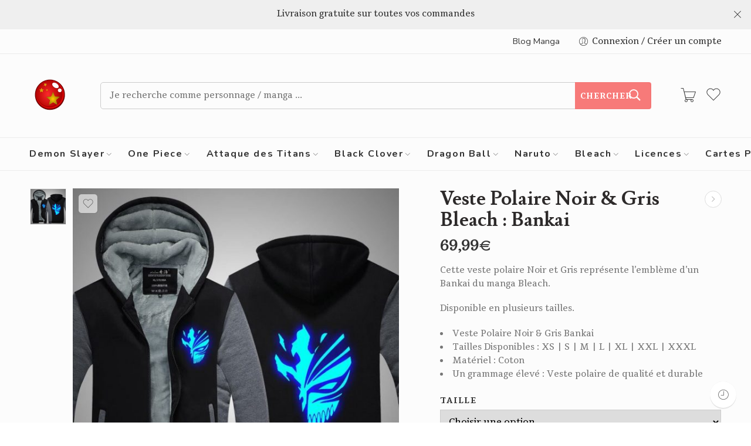

--- FILE ---
content_type: text/html; charset=UTF-8
request_url: https://boutique-manga.fr/produit/veste-polaire-noir-gris-bleach-bankai/
body_size: 47843
content:
<!DOCTYPE html>
<html lang="fr-FR">
<head>
<meta charset="UTF-8" />
<meta http-equiv="X-UA-Compatible" content="IE=Edge" />
<meta name="viewport" content="width=device-width, initial-scale=1" />
<link rel="profile" href="http://gmpg.org/xfn/11" />
<link rel="pingback" href="https://boutique-manga.fr/xmlrpc.php" />
<link rel="icon" href="https://boutique-manga.fr/wp-content/uploads/2017/01/cropped-logo-boutique-manga-2-2-32x32.png" sizes="32x32" />
<link rel="icon" href="https://boutique-manga.fr/wp-content/uploads/2017/01/cropped-logo-boutique-manga-2-2-192x192.png" sizes="192x192" />
<link rel="apple-touch-icon" href="https://boutique-manga.fr/wp-content/uploads/2017/01/cropped-logo-boutique-manga-2-2-180x180.png" />
<meta name="msapplication-TileImage" content="https://boutique-manga.fr/wp-content/uploads/2017/01/cropped-logo-boutique-manga-2-2-270x270.png" />
<link rel="shortcut icon" href="https://boutique-manga.fr/wp-content/themes/elessi-theme/favicon.ico" />
<meta name='robots' content='index, follow, max-image-preview:large, max-snippet:-1, max-video-preview:-1' />
	<style>img:is([sizes="auto" i], [sizes^="auto," i]) { contain-intrinsic-size: 3000px 1500px }</style>
	
	<!-- This site is optimized with the Yoast SEO plugin v25.8 - https://yoast.com/wordpress/plugins/seo/ -->
	<title>Veste Polaire Noir &amp; Gris Bleach : Bankai | Boutique Manga ®</title>
	<link rel="canonical" href="https://boutique-manga.fr/produit/veste-polaire-noir-gris-bleach-bankai/" />
	<meta property="og:locale" content="fr_FR" />
	<meta property="og:type" content="article" />
	<meta property="og:title" content="Veste Polaire Noir &amp; Gris Bleach : Bankai | Boutique Manga ®" />
	<meta property="og:description" content="Cette veste polaire Noir et Gris représente l&#039;emblème d&#039;un Bankai du manga Bleach.  Disponible en plusieurs tailles.   Veste Polaire Noir &amp; Gris Bankai  Tailles Disponibles : XS | S | M | L | XL | XXL | XXXL  Matériel : Coton  Un grammage élevé : Veste polaire de qualité et durable" />
	<meta property="og:url" content="https://boutique-manga.fr/produit/veste-polaire-noir-gris-bleach-bankai/" />
	<meta property="og:site_name" content="Boutique Manga" />
	<meta property="article:publisher" content="https://www.facebook.com/boutiquemangafr/" />
	<meta property="article:modified_time" content="2022-12-12T14:50:22+00:00" />
	<meta property="og:image" content="https://boutique-manga.fr/wp-content/uploads/2022/12/Polaire-Bankai-Noir-Gris.jpg" />
	<meta property="og:image:width" content="800" />
	<meta property="og:image:height" content="800" />
	<meta property="og:image:type" content="image/jpeg" />
	<meta name="twitter:card" content="summary_large_image" />
	<meta name="twitter:label1" content="Durée de lecture estimée" />
	<meta name="twitter:data1" content="1 minute" />
	<script type="application/ld+json" class="yoast-schema-graph">{"@context":"https://schema.org","@graph":[{"@type":"WebPage","@id":"https://boutique-manga.fr/produit/veste-polaire-noir-gris-bleach-bankai/","url":"https://boutique-manga.fr/produit/veste-polaire-noir-gris-bleach-bankai/","name":"Veste Polaire Noir & Gris Bleach : Bankai | Boutique Manga ®","isPartOf":{"@id":"https://boutique-manga.fr/#website"},"primaryImageOfPage":{"@id":"https://boutique-manga.fr/produit/veste-polaire-noir-gris-bleach-bankai/#primaryimage"},"image":{"@id":"https://boutique-manga.fr/produit/veste-polaire-noir-gris-bleach-bankai/#primaryimage"},"thumbnailUrl":"https://boutique-manga.fr/wp-content/uploads/2022/12/Polaire-Bankai-Noir-Gris.jpg","datePublished":"2022-12-12T14:46:59+00:00","dateModified":"2022-12-12T14:50:22+00:00","breadcrumb":{"@id":"https://boutique-manga.fr/produit/veste-polaire-noir-gris-bleach-bankai/#breadcrumb"},"inLanguage":"fr-FR","potentialAction":[{"@type":"ReadAction","target":["https://boutique-manga.fr/produit/veste-polaire-noir-gris-bleach-bankai/"]}]},{"@type":"ImageObject","inLanguage":"fr-FR","@id":"https://boutique-manga.fr/produit/veste-polaire-noir-gris-bleach-bankai/#primaryimage","url":"https://boutique-manga.fr/wp-content/uploads/2022/12/Polaire-Bankai-Noir-Gris.jpg","contentUrl":"https://boutique-manga.fr/wp-content/uploads/2022/12/Polaire-Bankai-Noir-Gris.jpg","width":800,"height":800},{"@type":"BreadcrumbList","@id":"https://boutique-manga.fr/produit/veste-polaire-noir-gris-bleach-bankai/#breadcrumb","itemListElement":[{"@type":"ListItem","position":1,"name":"Accueil","item":"https://boutique-manga.fr/"},{"@type":"ListItem","position":2,"name":"Boutique Manga","item":"https://boutique-manga.fr/boutique/"},{"@type":"ListItem","position":3,"name":"Veste Polaire Noir &#038; Gris Bleach : Bankai"}]},{"@type":"WebSite","@id":"https://boutique-manga.fr/#website","url":"https://boutique-manga.fr/","name":"Boutique Manga","description":"Boutique Officielle Manga &amp; Animé","publisher":{"@id":"https://boutique-manga.fr/#organization"},"potentialAction":[{"@type":"SearchAction","target":{"@type":"EntryPoint","urlTemplate":"https://boutique-manga.fr/?s={search_term_string}"},"query-input":{"@type":"PropertyValueSpecification","valueRequired":true,"valueName":"search_term_string"}}],"inLanguage":"fr-FR"},{"@type":"Organization","@id":"https://boutique-manga.fr/#organization","name":"Boutique-Manga","url":"https://boutique-manga.fr/","logo":{"@type":"ImageObject","inLanguage":"fr-FR","@id":"https://boutique-manga.fr/#/schema/logo/image/","url":"https://boutique-manga.fr/wp-content/uploads/2018/08/logo.png","contentUrl":"https://boutique-manga.fr/wp-content/uploads/2018/08/logo.png","width":400,"height":84,"caption":"Boutique-Manga"},"image":{"@id":"https://boutique-manga.fr/#/schema/logo/image/"},"sameAs":["https://www.facebook.com/boutiquemangafr/"]}]}</script>
	<!-- / Yoast SEO plugin. -->


<link rel='dns-prefetch' href='//fonts.googleapis.com' />
<link rel="alternate" type="application/rss+xml" title="Boutique Manga &raquo; Flux" href="https://boutique-manga.fr/feed/" />
<link rel="alternate" type="application/rss+xml" title="Boutique Manga &raquo; Flux des commentaires" href="https://boutique-manga.fr/comments/feed/" />
<link rel="preload" href="//boutique-manga.fr/wp-content/themes/elessi-theme/assets/minify-font-icons/font-nasa-icons/nasa-font.woff" as="font" type="font/woff" crossorigin /><link rel="preload" href="//boutique-manga.fr/wp-content/themes/elessi-theme/assets/minify-font-icons/font-pe-icon-7-stroke/Pe-icon-7-stroke.woff" as="font" type="font/woff" crossorigin /><link rel="preload" href="//boutique-manga.fr/wp-content/themes/elessi-theme/assets/minify-font-icons/font-awesome-4.7.0/fontawesome-webfont.woff2" as="font" type="font/woff2" crossorigin /><link rel="preload" href="//boutique-manga.fr/wp-content/themes/elessi-theme/assets/minify-font-icons/font-awesome-4.7.0/fontawesome-webfont.woff" as="font" type="font/woff" crossorigin /><link rel="alternate" type="application/rss+xml" title="Boutique Manga &raquo; Veste Polaire Noir &#038; Gris Bleach : Bankai Flux des commentaires" href="https://boutique-manga.fr/produit/veste-polaire-noir-gris-bleach-bankai/feed/" />
<script type="text/javascript">
/* <![CDATA[ */
window._wpemojiSettings = {"baseUrl":"https:\/\/s.w.org\/images\/core\/emoji\/16.0.1\/72x72\/","ext":".png","svgUrl":"https:\/\/s.w.org\/images\/core\/emoji\/16.0.1\/svg\/","svgExt":".svg","source":{"concatemoji":"https:\/\/boutique-manga.fr\/wp-includes\/js\/wp-emoji-release.min.js?ver=6.8.3"}};
/*! This file is auto-generated */
!function(s,n){var o,i,e;function c(e){try{var t={supportTests:e,timestamp:(new Date).valueOf()};sessionStorage.setItem(o,JSON.stringify(t))}catch(e){}}function p(e,t,n){e.clearRect(0,0,e.canvas.width,e.canvas.height),e.fillText(t,0,0);var t=new Uint32Array(e.getImageData(0,0,e.canvas.width,e.canvas.height).data),a=(e.clearRect(0,0,e.canvas.width,e.canvas.height),e.fillText(n,0,0),new Uint32Array(e.getImageData(0,0,e.canvas.width,e.canvas.height).data));return t.every(function(e,t){return e===a[t]})}function u(e,t){e.clearRect(0,0,e.canvas.width,e.canvas.height),e.fillText(t,0,0);for(var n=e.getImageData(16,16,1,1),a=0;a<n.data.length;a++)if(0!==n.data[a])return!1;return!0}function f(e,t,n,a){switch(t){case"flag":return n(e,"\ud83c\udff3\ufe0f\u200d\u26a7\ufe0f","\ud83c\udff3\ufe0f\u200b\u26a7\ufe0f")?!1:!n(e,"\ud83c\udde8\ud83c\uddf6","\ud83c\udde8\u200b\ud83c\uddf6")&&!n(e,"\ud83c\udff4\udb40\udc67\udb40\udc62\udb40\udc65\udb40\udc6e\udb40\udc67\udb40\udc7f","\ud83c\udff4\u200b\udb40\udc67\u200b\udb40\udc62\u200b\udb40\udc65\u200b\udb40\udc6e\u200b\udb40\udc67\u200b\udb40\udc7f");case"emoji":return!a(e,"\ud83e\udedf")}return!1}function g(e,t,n,a){var r="undefined"!=typeof WorkerGlobalScope&&self instanceof WorkerGlobalScope?new OffscreenCanvas(300,150):s.createElement("canvas"),o=r.getContext("2d",{willReadFrequently:!0}),i=(o.textBaseline="top",o.font="600 32px Arial",{});return e.forEach(function(e){i[e]=t(o,e,n,a)}),i}function t(e){var t=s.createElement("script");t.src=e,t.defer=!0,s.head.appendChild(t)}"undefined"!=typeof Promise&&(o="wpEmojiSettingsSupports",i=["flag","emoji"],n.supports={everything:!0,everythingExceptFlag:!0},e=new Promise(function(e){s.addEventListener("DOMContentLoaded",e,{once:!0})}),new Promise(function(t){var n=function(){try{var e=JSON.parse(sessionStorage.getItem(o));if("object"==typeof e&&"number"==typeof e.timestamp&&(new Date).valueOf()<e.timestamp+604800&&"object"==typeof e.supportTests)return e.supportTests}catch(e){}return null}();if(!n){if("undefined"!=typeof Worker&&"undefined"!=typeof OffscreenCanvas&&"undefined"!=typeof URL&&URL.createObjectURL&&"undefined"!=typeof Blob)try{var e="postMessage("+g.toString()+"("+[JSON.stringify(i),f.toString(),p.toString(),u.toString()].join(",")+"));",a=new Blob([e],{type:"text/javascript"}),r=new Worker(URL.createObjectURL(a),{name:"wpTestEmojiSupports"});return void(r.onmessage=function(e){c(n=e.data),r.terminate(),t(n)})}catch(e){}c(n=g(i,f,p,u))}t(n)}).then(function(e){for(var t in e)n.supports[t]=e[t],n.supports.everything=n.supports.everything&&n.supports[t],"flag"!==t&&(n.supports.everythingExceptFlag=n.supports.everythingExceptFlag&&n.supports[t]);n.supports.everythingExceptFlag=n.supports.everythingExceptFlag&&!n.supports.flag,n.DOMReady=!1,n.readyCallback=function(){n.DOMReady=!0}}).then(function(){return e}).then(function(){var e;n.supports.everything||(n.readyCallback(),(e=n.source||{}).concatemoji?t(e.concatemoji):e.wpemoji&&e.twemoji&&(t(e.twemoji),t(e.wpemoji)))}))}((window,document),window._wpemojiSettings);
/* ]]> */
</script>
<link rel='stylesheet' id='hfe-widgets-style-css' href='https://boutique-manga.fr/wp-content/plugins/header-footer-elementor/inc/widgets-css/frontend.css?ver=2.4.9' type='text/css' media='all' />
<style id='wp-emoji-styles-inline-css' type='text/css'>

	img.wp-smiley, img.emoji {
		display: inline !important;
		border: none !important;
		box-shadow: none !important;
		height: 1em !important;
		width: 1em !important;
		margin: 0 0.07em !important;
		vertical-align: -0.1em !important;
		background: none !important;
		padding: 0 !important;
	}
</style>
<link rel='stylesheet' id='wp-block-library-css' href='https://boutique-manga.fr/wp-includes/css/dist/block-library/style.min.css?ver=6.8.3' type='text/css' media='all' />
<style id='classic-theme-styles-inline-css' type='text/css'>
/*! This file is auto-generated */
.wp-block-button__link{color:#fff;background-color:#32373c;border-radius:9999px;box-shadow:none;text-decoration:none;padding:calc(.667em + 2px) calc(1.333em + 2px);font-size:1.125em}.wp-block-file__button{background:#32373c;color:#fff;text-decoration:none}
</style>
<style id='global-styles-inline-css' type='text/css'>
:root{--wp--preset--aspect-ratio--square: 1;--wp--preset--aspect-ratio--4-3: 4/3;--wp--preset--aspect-ratio--3-4: 3/4;--wp--preset--aspect-ratio--3-2: 3/2;--wp--preset--aspect-ratio--2-3: 2/3;--wp--preset--aspect-ratio--16-9: 16/9;--wp--preset--aspect-ratio--9-16: 9/16;--wp--preset--color--black: #000000;--wp--preset--color--cyan-bluish-gray: #abb8c3;--wp--preset--color--white: #ffffff;--wp--preset--color--pale-pink: #f78da7;--wp--preset--color--vivid-red: #cf2e2e;--wp--preset--color--luminous-vivid-orange: #ff6900;--wp--preset--color--luminous-vivid-amber: #fcb900;--wp--preset--color--light-green-cyan: #7bdcb5;--wp--preset--color--vivid-green-cyan: #00d084;--wp--preset--color--pale-cyan-blue: #8ed1fc;--wp--preset--color--vivid-cyan-blue: #0693e3;--wp--preset--color--vivid-purple: #9b51e0;--wp--preset--gradient--vivid-cyan-blue-to-vivid-purple: linear-gradient(135deg,rgba(6,147,227,1) 0%,rgb(155,81,224) 100%);--wp--preset--gradient--light-green-cyan-to-vivid-green-cyan: linear-gradient(135deg,rgb(122,220,180) 0%,rgb(0,208,130) 100%);--wp--preset--gradient--luminous-vivid-amber-to-luminous-vivid-orange: linear-gradient(135deg,rgba(252,185,0,1) 0%,rgba(255,105,0,1) 100%);--wp--preset--gradient--luminous-vivid-orange-to-vivid-red: linear-gradient(135deg,rgba(255,105,0,1) 0%,rgb(207,46,46) 100%);--wp--preset--gradient--very-light-gray-to-cyan-bluish-gray: linear-gradient(135deg,rgb(238,238,238) 0%,rgb(169,184,195) 100%);--wp--preset--gradient--cool-to-warm-spectrum: linear-gradient(135deg,rgb(74,234,220) 0%,rgb(151,120,209) 20%,rgb(207,42,186) 40%,rgb(238,44,130) 60%,rgb(251,105,98) 80%,rgb(254,248,76) 100%);--wp--preset--gradient--blush-light-purple: linear-gradient(135deg,rgb(255,206,236) 0%,rgb(152,150,240) 100%);--wp--preset--gradient--blush-bordeaux: linear-gradient(135deg,rgb(254,205,165) 0%,rgb(254,45,45) 50%,rgb(107,0,62) 100%);--wp--preset--gradient--luminous-dusk: linear-gradient(135deg,rgb(255,203,112) 0%,rgb(199,81,192) 50%,rgb(65,88,208) 100%);--wp--preset--gradient--pale-ocean: linear-gradient(135deg,rgb(255,245,203) 0%,rgb(182,227,212) 50%,rgb(51,167,181) 100%);--wp--preset--gradient--electric-grass: linear-gradient(135deg,rgb(202,248,128) 0%,rgb(113,206,126) 100%);--wp--preset--gradient--midnight: linear-gradient(135deg,rgb(2,3,129) 0%,rgb(40,116,252) 100%);--wp--preset--font-size--small: 13px;--wp--preset--font-size--medium: 20px;--wp--preset--font-size--large: 36px;--wp--preset--font-size--x-large: 42px;--wp--preset--spacing--20: 0.44rem;--wp--preset--spacing--30: 0.67rem;--wp--preset--spacing--40: 1rem;--wp--preset--spacing--50: 1.5rem;--wp--preset--spacing--60: 2.25rem;--wp--preset--spacing--70: 3.38rem;--wp--preset--spacing--80: 5.06rem;--wp--preset--shadow--natural: 6px 6px 9px rgba(0, 0, 0, 0.2);--wp--preset--shadow--deep: 12px 12px 50px rgba(0, 0, 0, 0.4);--wp--preset--shadow--sharp: 6px 6px 0px rgba(0, 0, 0, 0.2);--wp--preset--shadow--outlined: 6px 6px 0px -3px rgba(255, 255, 255, 1), 6px 6px rgba(0, 0, 0, 1);--wp--preset--shadow--crisp: 6px 6px 0px rgba(0, 0, 0, 1);}:where(.is-layout-flex){gap: 0.5em;}:where(.is-layout-grid){gap: 0.5em;}body .is-layout-flex{display: flex;}.is-layout-flex{flex-wrap: wrap;align-items: center;}.is-layout-flex > :is(*, div){margin: 0;}body .is-layout-grid{display: grid;}.is-layout-grid > :is(*, div){margin: 0;}:where(.wp-block-columns.is-layout-flex){gap: 2em;}:where(.wp-block-columns.is-layout-grid){gap: 2em;}:where(.wp-block-post-template.is-layout-flex){gap: 1.25em;}:where(.wp-block-post-template.is-layout-grid){gap: 1.25em;}.has-black-color{color: var(--wp--preset--color--black) !important;}.has-cyan-bluish-gray-color{color: var(--wp--preset--color--cyan-bluish-gray) !important;}.has-white-color{color: var(--wp--preset--color--white) !important;}.has-pale-pink-color{color: var(--wp--preset--color--pale-pink) !important;}.has-vivid-red-color{color: var(--wp--preset--color--vivid-red) !important;}.has-luminous-vivid-orange-color{color: var(--wp--preset--color--luminous-vivid-orange) !important;}.has-luminous-vivid-amber-color{color: var(--wp--preset--color--luminous-vivid-amber) !important;}.has-light-green-cyan-color{color: var(--wp--preset--color--light-green-cyan) !important;}.has-vivid-green-cyan-color{color: var(--wp--preset--color--vivid-green-cyan) !important;}.has-pale-cyan-blue-color{color: var(--wp--preset--color--pale-cyan-blue) !important;}.has-vivid-cyan-blue-color{color: var(--wp--preset--color--vivid-cyan-blue) !important;}.has-vivid-purple-color{color: var(--wp--preset--color--vivid-purple) !important;}.has-black-background-color{background-color: var(--wp--preset--color--black) !important;}.has-cyan-bluish-gray-background-color{background-color: var(--wp--preset--color--cyan-bluish-gray) !important;}.has-white-background-color{background-color: var(--wp--preset--color--white) !important;}.has-pale-pink-background-color{background-color: var(--wp--preset--color--pale-pink) !important;}.has-vivid-red-background-color{background-color: var(--wp--preset--color--vivid-red) !important;}.has-luminous-vivid-orange-background-color{background-color: var(--wp--preset--color--luminous-vivid-orange) !important;}.has-luminous-vivid-amber-background-color{background-color: var(--wp--preset--color--luminous-vivid-amber) !important;}.has-light-green-cyan-background-color{background-color: var(--wp--preset--color--light-green-cyan) !important;}.has-vivid-green-cyan-background-color{background-color: var(--wp--preset--color--vivid-green-cyan) !important;}.has-pale-cyan-blue-background-color{background-color: var(--wp--preset--color--pale-cyan-blue) !important;}.has-vivid-cyan-blue-background-color{background-color: var(--wp--preset--color--vivid-cyan-blue) !important;}.has-vivid-purple-background-color{background-color: var(--wp--preset--color--vivid-purple) !important;}.has-black-border-color{border-color: var(--wp--preset--color--black) !important;}.has-cyan-bluish-gray-border-color{border-color: var(--wp--preset--color--cyan-bluish-gray) !important;}.has-white-border-color{border-color: var(--wp--preset--color--white) !important;}.has-pale-pink-border-color{border-color: var(--wp--preset--color--pale-pink) !important;}.has-vivid-red-border-color{border-color: var(--wp--preset--color--vivid-red) !important;}.has-luminous-vivid-orange-border-color{border-color: var(--wp--preset--color--luminous-vivid-orange) !important;}.has-luminous-vivid-amber-border-color{border-color: var(--wp--preset--color--luminous-vivid-amber) !important;}.has-light-green-cyan-border-color{border-color: var(--wp--preset--color--light-green-cyan) !important;}.has-vivid-green-cyan-border-color{border-color: var(--wp--preset--color--vivid-green-cyan) !important;}.has-pale-cyan-blue-border-color{border-color: var(--wp--preset--color--pale-cyan-blue) !important;}.has-vivid-cyan-blue-border-color{border-color: var(--wp--preset--color--vivid-cyan-blue) !important;}.has-vivid-purple-border-color{border-color: var(--wp--preset--color--vivid-purple) !important;}.has-vivid-cyan-blue-to-vivid-purple-gradient-background{background: var(--wp--preset--gradient--vivid-cyan-blue-to-vivid-purple) !important;}.has-light-green-cyan-to-vivid-green-cyan-gradient-background{background: var(--wp--preset--gradient--light-green-cyan-to-vivid-green-cyan) !important;}.has-luminous-vivid-amber-to-luminous-vivid-orange-gradient-background{background: var(--wp--preset--gradient--luminous-vivid-amber-to-luminous-vivid-orange) !important;}.has-luminous-vivid-orange-to-vivid-red-gradient-background{background: var(--wp--preset--gradient--luminous-vivid-orange-to-vivid-red) !important;}.has-very-light-gray-to-cyan-bluish-gray-gradient-background{background: var(--wp--preset--gradient--very-light-gray-to-cyan-bluish-gray) !important;}.has-cool-to-warm-spectrum-gradient-background{background: var(--wp--preset--gradient--cool-to-warm-spectrum) !important;}.has-blush-light-purple-gradient-background{background: var(--wp--preset--gradient--blush-light-purple) !important;}.has-blush-bordeaux-gradient-background{background: var(--wp--preset--gradient--blush-bordeaux) !important;}.has-luminous-dusk-gradient-background{background: var(--wp--preset--gradient--luminous-dusk) !important;}.has-pale-ocean-gradient-background{background: var(--wp--preset--gradient--pale-ocean) !important;}.has-electric-grass-gradient-background{background: var(--wp--preset--gradient--electric-grass) !important;}.has-midnight-gradient-background{background: var(--wp--preset--gradient--midnight) !important;}.has-small-font-size{font-size: var(--wp--preset--font-size--small) !important;}.has-medium-font-size{font-size: var(--wp--preset--font-size--medium) !important;}.has-large-font-size{font-size: var(--wp--preset--font-size--large) !important;}.has-x-large-font-size{font-size: var(--wp--preset--font-size--x-large) !important;}
:where(.wp-block-post-template.is-layout-flex){gap: 1.25em;}:where(.wp-block-post-template.is-layout-grid){gap: 1.25em;}
:where(.wp-block-columns.is-layout-flex){gap: 2em;}:where(.wp-block-columns.is-layout-grid){gap: 2em;}
:root :where(.wp-block-pullquote){font-size: 1.5em;line-height: 1.6;}
</style>
<style id='woocommerce-inline-inline-css' type='text/css'>
.woocommerce form .form-row .required { visibility: visible; }
</style>
<link rel='stylesheet' id='hfe-style-css' href='https://boutique-manga.fr/wp-content/plugins/header-footer-elementor/assets/css/header-footer-elementor.css?ver=2.4.9' type='text/css' media='all' />
<link rel='stylesheet' id='elementor-frontend-css' href='https://boutique-manga.fr/wp-content/plugins/elementor/assets/css/frontend.min.css?ver=3.31.3' type='text/css' media='all' />
<link rel='stylesheet' id='elementor-post-13350-css' href='https://boutique-manga.fr/wp-content/uploads/elementor/css/post-13350.css?ver=1766420574' type='text/css' media='all' />
<link rel='stylesheet' id='font-awesome-5-all-css' href='https://boutique-manga.fr/wp-content/plugins/elementor/assets/lib/font-awesome/css/all.min.css?ver=3.31.3' type='text/css' media='all' />
<link rel='stylesheet' id='font-awesome-4-shim-css' href='https://boutique-manga.fr/wp-content/plugins/elementor/assets/lib/font-awesome/css/v4-shims.min.css?ver=3.31.3' type='text/css' media='all' />
<link rel='stylesheet' id='brands-styles-css' href='https://boutique-manga.fr/wp-content/plugins/woocommerce/assets/css/brands.css?ver=10.1.3' type='text/css' media='all' />
<link rel='stylesheet' id='elessi-fonts-icons-css' href='https://boutique-manga.fr/wp-content/themes/elessi-theme/assets/minify-font-icons/fonts.min.css?ver=6.8.3' type='text/css' media='all' />
<link rel='stylesheet' id='nasa-fonts-css' href='https://fonts.googleapis.com/css?family=Lusitana%3A300%2C300italic%2C400%2C400italic%2C500%2C500italic%2C600%2C600italic%2C700%2C700italic%2C800%2C800italic%2C900%2C900italic%7CTienne%3A300%2C300italic%2C400%2C400italic%2C500%2C500italic%2C600%2C600italic%2C700%2C700italic%2C800%2C800italic%2C900%2C900italic%7CNunito%3A300%2C300italic%2C400%2C400italic%2C500%2C500italic%2C600%2C600italic%2C700%2C700italic%2C800%2C800italic%2C900%2C900italic%7CNunito+Sans%3A300%2C300italic%2C400%2C400italic%2C500%2C500italic%2C600%2C600italic%2C700%2C700italic%2C800%2C800italic%2C900%2C900italic%7CGFS+Didot%3A300%2C300italic%2C400%2C400italic%2C500%2C500italic%2C600%2C600italic%2C700%2C700italic%2C800%2C800italic%2C900%2C900italic&#038;subset=latin&#038;display=swap&#038;ver=6.8.3' type='text/css' media='all' />
<link rel='stylesheet' id='hfe-elementor-icons-css' href='https://boutique-manga.fr/wp-content/plugins/elementor/assets/lib/eicons/css/elementor-icons.min.css?ver=5.34.0' type='text/css' media='all' />
<link rel='stylesheet' id='hfe-icons-list-css' href='https://boutique-manga.fr/wp-content/plugins/elementor/assets/css/widget-icon-list.min.css?ver=3.24.3' type='text/css' media='all' />
<link rel='stylesheet' id='hfe-social-icons-css' href='https://boutique-manga.fr/wp-content/plugins/elementor/assets/css/widget-social-icons.min.css?ver=3.24.0' type='text/css' media='all' />
<link rel='stylesheet' id='hfe-social-share-icons-brands-css' href='https://boutique-manga.fr/wp-content/plugins/elementor/assets/lib/font-awesome/css/brands.css?ver=5.15.3' type='text/css' media='all' />
<link rel='stylesheet' id='hfe-social-share-icons-fontawesome-css' href='https://boutique-manga.fr/wp-content/plugins/elementor/assets/lib/font-awesome/css/fontawesome.css?ver=5.15.3' type='text/css' media='all' />
<link rel='stylesheet' id='hfe-nav-menu-icons-css' href='https://boutique-manga.fr/wp-content/plugins/elementor/assets/lib/font-awesome/css/solid.css?ver=5.15.3' type='text/css' media='all' />
<link rel='stylesheet' id='eael-general-css' href='https://boutique-manga.fr/wp-content/plugins/essential-addons-for-elementor-lite/assets/front-end/css/view/general.min.css?ver=6.3.1' type='text/css' media='all' />
<link rel='stylesheet' id='elessi-style-css' href='https://boutique-manga.fr/wp-content/themes/elessi-theme/style.css?ver=6.8.3' type='text/css' media='all' />
<link rel='stylesheet' id='elessi-style-elementor-css' href='https://boutique-manga.fr/wp-content/themes/elessi-theme/style-elementor.css' type='text/css' media='all' />
<link rel='stylesheet' id='e-animations-css' href='https://boutique-manga.fr/wp-content/themes/elessi-theme/assets/css/animate.min.css' type='text/css' media='all' />
<link rel='stylesheet' id='elessi-style-large-css' href='https://boutique-manga.fr/wp-content/themes/elessi-theme/assets/css/style-large.css' type='text/css' media='all' />
<link rel='stylesheet' id='elessi-style-signle-product-css' href='https://boutique-manga.fr/wp-content/themes/elessi-theme/assets/css/style-single-product.css' type='text/css' media='all' />
<link rel='stylesheet' id='elessi-style-font-weight-css' href='https://boutique-manga.fr/wp-content/themes/elessi-theme/assets/css/style-font-weight-700.css' type='text/css' media='all' />
<link rel='stylesheet' id='nasa-sc-woo-css' href='https://boutique-manga.fr/wp-content/plugins/nasa-core/assets/css/nasa-sc-woo.css' type='text/css' media='all' />
<link rel='stylesheet' id='nasa-sc-css' href='https://boutique-manga.fr/wp-content/plugins/nasa-core/assets/css/nasa-sc.css' type='text/css' media='all' />
<link rel='stylesheet' id='elessi-style-dynamic-css' href='//boutique-manga.fr/wp-content/uploads/nasa-dynamic/dynamic.css?ver=1694848261' type='text/css' media='all' />
<script type="text/template" id="tmpl-variation-template">
	<div class="woocommerce-variation-description">{{{ data.variation.variation_description }}}</div>
	<div class="woocommerce-variation-price">{{{ data.variation.price_html }}}</div>
	<div class="woocommerce-variation-availability">{{{ data.variation.availability_html }}}</div>
</script>
<script type="text/template" id="tmpl-unavailable-variation-template">
	<p role="alert">Désolé, ce produit n&rsquo;est pas disponible. Veuillez choisir une combinaison différente.</p>
</script>
<script type="text/javascript" src="https://boutique-manga.fr/wp-includes/js/jquery/jquery.min.js?ver=3.7.1" id="jquery-core-js"></script>
<script type="text/javascript" src="https://boutique-manga.fr/wp-includes/js/jquery/jquery-migrate.min.js?ver=3.4.1" id="jquery-migrate-js"></script>
<script type="text/javascript" id="jquery-js-after">
/* <![CDATA[ */
!function($){"use strict";$(document).ready(function(){$(this).scrollTop()>100&&$(".hfe-scroll-to-top-wrap").removeClass("hfe-scroll-to-top-hide"),$(window).scroll(function(){$(this).scrollTop()<100?$(".hfe-scroll-to-top-wrap").fadeOut(300):$(".hfe-scroll-to-top-wrap").fadeIn(300)}),$(".hfe-scroll-to-top-wrap").on("click",function(){$("html, body").animate({scrollTop:0},300);return!1})})}(jQuery);
!function($){'use strict';$(document).ready(function(){var bar=$('.hfe-reading-progress-bar');if(!bar.length)return;$(window).on('scroll',function(){var s=$(window).scrollTop(),d=$(document).height()-$(window).height(),p=d? s/d*100:0;bar.css('width',p+'%')});});}(jQuery);
/* ]]> */
</script>
<script type="text/javascript" src="https://boutique-manga.fr/wp-content/plugins/woocommerce/assets/js/jquery-blockui/jquery.blockUI.min.js?ver=2.7.0-wc.10.1.3" id="jquery-blockui-js" defer="defer" data-wp-strategy="defer"></script>
<script type="text/javascript" id="wc-add-to-cart-js-extra">
/* <![CDATA[ */
var wc_add_to_cart_params = {"ajax_url":"\/wp-admin\/admin-ajax.php","wc_ajax_url":"\/?wc-ajax=%%endpoint%%","i18n_view_cart":"Voir le panier","cart_url":"https:\/\/boutique-manga.fr\/panier\/","is_cart":"","cart_redirect_after_add":"yes"};
/* ]]> */
</script>
<script type="text/javascript" src="https://boutique-manga.fr/wp-content/plugins/woocommerce/assets/js/frontend/add-to-cart.min.js?ver=10.1.3" id="wc-add-to-cart-js" defer="defer" data-wp-strategy="defer"></script>
<script type="text/javascript" id="wc-single-product-js-extra">
/* <![CDATA[ */
var wc_single_product_params = {"i18n_required_rating_text":"Veuillez s\u00e9lectionner une note","i18n_rating_options":["1\u00a0\u00e9toile sur 5","2\u00a0\u00e9toiles sur 5","3\u00a0\u00e9toiles sur 5","4\u00a0\u00e9toiles sur 5","5\u00a0\u00e9toiles sur 5"],"i18n_product_gallery_trigger_text":"Voir la galerie d\u2019images en plein \u00e9cran","review_rating_required":"yes","flexslider":{"rtl":false,"animation":"slide","smoothHeight":true,"directionNav":false,"controlNav":"thumbnails","slideshow":false,"animationSpeed":500,"animationLoop":false,"allowOneSlide":false},"zoom_enabled":"","zoom_options":[],"photoswipe_enabled":"","photoswipe_options":{"shareEl":false,"closeOnScroll":false,"history":false,"hideAnimationDuration":0,"showAnimationDuration":0},"flexslider_enabled":""};
/* ]]> */
</script>
<script type="text/javascript" src="https://boutique-manga.fr/wp-content/plugins/woocommerce/assets/js/frontend/single-product.min.js?ver=10.1.3" id="wc-single-product-js" defer="defer" data-wp-strategy="defer"></script>
<script type="text/javascript" src="https://boutique-manga.fr/wp-content/plugins/woocommerce/assets/js/js-cookie/js.cookie.min.js?ver=2.1.4-wc.10.1.3" id="js-cookie-js" defer="defer" data-wp-strategy="defer"></script>
<script type="text/javascript" id="woocommerce-js-extra">
/* <![CDATA[ */
var woocommerce_params = {"ajax_url":"\/wp-admin\/admin-ajax.php","wc_ajax_url":"\/?wc-ajax=%%endpoint%%","i18n_password_show":"Afficher le mot de passe","i18n_password_hide":"Masquer le mot de passe"};
/* ]]> */
</script>
<script type="text/javascript" src="https://boutique-manga.fr/wp-content/plugins/woocommerce/assets/js/frontend/woocommerce.min.js?ver=10.1.3" id="woocommerce-js" defer="defer" data-wp-strategy="defer"></script>
<script type="text/javascript" src="https://boutique-manga.fr/wp-content/plugins/elementor/assets/lib/font-awesome/js/v4-shims.min.js?ver=3.31.3" id="font-awesome-4-shim-js"></script>
<script type="text/javascript" id="WCPAY_ASSETS-js-extra">
/* <![CDATA[ */
var wcpayAssets = {"url":"https:\/\/boutique-manga.fr\/wp-content\/plugins\/woocommerce-payments\/dist\/"};
/* ]]> */
</script>
<script type="text/javascript" src="https://boutique-manga.fr/wp-includes/js/underscore.min.js?ver=1.13.7" id="underscore-js"></script>
<script type="text/javascript" id="wp-util-js-extra">
/* <![CDATA[ */
var _wpUtilSettings = {"ajax":{"url":"\/wp-admin\/admin-ajax.php"}};
/* ]]> */
</script>
<script type="text/javascript" src="https://boutique-manga.fr/wp-includes/js/wp-util.min.js?ver=6.8.3" id="wp-util-js"></script>
<script type="text/javascript" id="wc-add-to-cart-variation-js-extra">
/* <![CDATA[ */
var wc_add_to_cart_variation_params = {"wc_ajax_url":"\/?wc-ajax=%%endpoint%%","i18n_no_matching_variations_text":"D\u00e9sol\u00e9, aucun produit ne r\u00e9pond \u00e0 vos crit\u00e8res. Veuillez choisir une combinaison diff\u00e9rente.","i18n_make_a_selection_text":"Veuillez s\u00e9lectionner des options du produit avant de l\u2019ajouter \u00e0 votre panier.","i18n_unavailable_text":"D\u00e9sol\u00e9, ce produit n\u2019est pas disponible. Veuillez choisir une combinaison diff\u00e9rente.","i18n_reset_alert_text":"Votre s\u00e9lection a \u00e9t\u00e9 r\u00e9initialis\u00e9e. Veuillez s\u00e9lectionner des options du produit avant de l\u2019ajouter \u00e0 votre panier."};
/* ]]> */
</script>
<script type="text/javascript" src="https://boutique-manga.fr/wp-content/plugins/woocommerce/assets/js/frontend/add-to-cart-variation.min.js?ver=10.1.3" id="wc-add-to-cart-variation-js" defer="defer" data-wp-strategy="defer"></script>
<link rel="https://api.w.org/" href="https://boutique-manga.fr/wp-json/" /><link rel="alternate" title="JSON" type="application/json" href="https://boutique-manga.fr/wp-json/wp/v2/product/64983" /><link rel="EditURI" type="application/rsd+xml" title="RSD" href="https://boutique-manga.fr/xmlrpc.php?rsd" />
<meta name="generator" content="WordPress 6.8.3" />
<meta name="generator" content="WooCommerce 10.1.3" />
<link rel='shortlink' href='https://boutique-manga.fr/?p=64983' />
<link rel="alternate" title="oEmbed (JSON)" type="application/json+oembed" href="https://boutique-manga.fr/wp-json/oembed/1.0/embed?url=https%3A%2F%2Fboutique-manga.fr%2Fproduit%2Fveste-polaire-noir-gris-bleach-bankai%2F" />
<link rel="alternate" title="oEmbed (XML)" type="text/xml+oembed" href="https://boutique-manga.fr/wp-json/oembed/1.0/embed?url=https%3A%2F%2Fboutique-manga.fr%2Fproduit%2Fveste-polaire-noir-gris-bleach-bankai%2F&#038;format=xml" />
<!-- Google site verification - Google for WooCommerce -->
<meta name="google-site-verification" content="47Uq1no8UDv--T2zQk2zhaxCl_OxpgZrMY3iqdzRLMU" />
	<noscript><style>.woocommerce-product-gallery{ opacity: 1 !important; }</style></noscript>
	<meta name="generator" content="Elementor 3.31.3; features: e_font_icon_svg, additional_custom_breakpoints, e_element_cache; settings: css_print_method-external, google_font-enabled, font_display-auto">
			<style>
				.e-con.e-parent:nth-of-type(n+4):not(.e-lazyloaded):not(.e-no-lazyload),
				.e-con.e-parent:nth-of-type(n+4):not(.e-lazyloaded):not(.e-no-lazyload) * {
					background-image: none !important;
				}
				@media screen and (max-height: 1024px) {
					.e-con.e-parent:nth-of-type(n+3):not(.e-lazyloaded):not(.e-no-lazyload),
					.e-con.e-parent:nth-of-type(n+3):not(.e-lazyloaded):not(.e-no-lazyload) * {
						background-image: none !important;
					}
				}
				@media screen and (max-height: 640px) {
					.e-con.e-parent:nth-of-type(n+2):not(.e-lazyloaded):not(.e-no-lazyload),
					.e-con.e-parent:nth-of-type(n+2):not(.e-lazyloaded):not(.e-no-lazyload) * {
						background-image: none !important;
					}
				}
			</style>
			<link rel="icon" href="https://boutique-manga.fr/wp-content/uploads/2017/01/cropped-logo-boutique-manga-2-2-32x32.png" sizes="32x32" />
<link rel="icon" href="https://boutique-manga.fr/wp-content/uploads/2017/01/cropped-logo-boutique-manga-2-2-192x192.png" sizes="192x192" />
<link rel="apple-touch-icon" href="https://boutique-manga.fr/wp-content/uploads/2017/01/cropped-logo-boutique-manga-2-2-180x180.png" />
<meta name="msapplication-TileImage" content="https://boutique-manga.fr/wp-content/uploads/2017/01/cropped-logo-boutique-manga-2-2-270x270.png" />
		<style type="text/css" id="wp-custom-css">
			#site-navigation{
	
	font-size:16px;
}

.nasa-bottom-bar-icons{
	display: none;
} 

#nasa-menu-sidebar-content.nasa-light-new #mobile-navigation li a.accordion {
    z-index: 1;
    height: 43px;
    width: 100%;
    top: 0;
}		</style>
		
		<!-- Global site tag (gtag.js) - Google Ads: AW-16627158348 - Google for WooCommerce -->
		<script async src="https://www.googletagmanager.com/gtag/js?id=AW-16627158348"></script>
		<script>
			window.dataLayer = window.dataLayer || [];
			function gtag() { dataLayer.push(arguments); }
			gtag( 'consent', 'default', {
				analytics_storage: 'denied',
				ad_storage: 'denied',
				ad_user_data: 'denied',
				ad_personalization: 'denied',
				region: ['AT', 'BE', 'BG', 'HR', 'CY', 'CZ', 'DK', 'EE', 'FI', 'FR', 'DE', 'GR', 'HU', 'IS', 'IE', 'IT', 'LV', 'LI', 'LT', 'LU', 'MT', 'NL', 'NO', 'PL', 'PT', 'RO', 'SK', 'SI', 'ES', 'SE', 'GB', 'CH'],
				wait_for_update: 500,
			} );
			gtag('js', new Date());
			gtag('set', 'developer_id.dOGY3NW', true);
			gtag("config", "AW-16627158348", { "groups": "GLA", "send_page_view": false });		</script>

		</head>
<body class="wp-singular product-template-default single single-product postid-64983 wp-theme-elessi-theme theme-elessi-theme nasa-woo-actived nasa-core-actived woocommerce woocommerce-page woocommerce-no-js ehf-template-elessi-theme ehf-stylesheet-elessi-theme antialiased product-zoom nasa-spl-modern-3 nasa-quickview-on nasa-enable-wow nasa-image-round elementor-default elementor-kit-13350">
<script type="text/javascript">
/* <![CDATA[ */
gtag("event", "page_view", {send_to: "GLA"});
/* ]]> */
</script>
<div id="nasa-before-load"><div class="nasa-loader"></div></div>
<!-- Start Wrapper Site -->
<div id="wrapper">

<!-- Start Header Site -->
<header id="header-content" class="site-header">

<div class="section-element nasa-promotion-news nasa-hide">
    <div class="nasa-wapper-promotion">
        <div class="nasa-content-promotion-news nasa-row fullwidth">
            <a href="javascript:void(0);" title="Close" class="nasa-promotion-close nasa-stclose bg-white" rel="nofollow"></a>

                            <div class="nasa-content-promotion-custom" style="color:#333">
                    Livraison gratuite sur toutes vos commandes                </div>
                    </div>
    </div>
</div>
<div class="nasa-position-relative"></div>
<a href="javascript:void(0);" title="Show" class="nasa-promotion-show" rel="nofollow"><i class="pe-7s-angle-down"></i></a>

<div class="header-wrapper header-type-4 nasa-header-sticky">
    <div class="nasa-topbar-wrap hide-for-mobile">
    <div id="top-bar" class="top-bar">
                    <!-- Desktop | Responsive Top-bar -->
            <div class="row">
                <div class="large-12 columns">
                    <div class="left-text left rtl-right">
                                            </div>
                    <div class="right-text nasa-hide-for-mobile right rtl-left">
                        <div class="topbar-menu-container">
                            <ul class="nasa-nav-menu nasa-topbar-menu"><li class="menu-item menu-item-type-post_type menu-item-object-page default-menu root-item nasa_even"><a title="Blog Manga" href="https://boutique-manga.fr/blog/" class="nasa-title-menu"><i class="pe-7s-angle-down nasa-open-child"></i>Blog Manga</a></li>
</ul><ul class="nasa-menus-account"><li class="menu-item"><a class="nasa-login-register-ajax inline-block" data-enable="1" href="https://boutique-manga.fr/mon-compte/" title="Connexion / Créer un compte"><i class="pe7-icon pe-7s-user"></i><span class="nasa-login-title">Connexion / Créer un compte</span></a></li></ul>                        </div>
                    </div>
                </div>
            </div>
            </div>
    
            <div class="nasa-hide-for-mobile">
            <a class="nasa-icon-toggle" href="javascript:void(0);" rel="nofollow">
                <i class="nasa-topbar-up pe-7s-angle-up"></i>
                <i class="nasa-topbar-down pe-7s-angle-down"></i>
            </a>
        </div>
    </div>
    <div class="sticky-wrapper">
        <div id="masthead" class="site-header">
                        
            <div class="row nasa-hide-for-mobile">
                <div class="large-12 columns nasa-wrap-event-search">
                    <div class="nasa-header-flex nasa-elements-wrap jbw">
                        <!-- Logo -->
                        <div class="logo-wrapper">
                            <a class="logo nasa-logo-retina" href="https://boutique-manga.fr/" title="Boutique Manga - Boutique Officielle Manga &amp; Animé" rel="Accueil"><img src="//boutique-manga.fr/wp-content/uploads/2017/01/logo-boutique-manga-2-2.png" alt="Boutique Manga" class="header_logo" srcset="//boutique-manga.fr/wp-content/uploads/2017/01/logo-boutique-manga-2-2.png 1x, //boutique-manga.fr/wp-content/uploads/2017/01/logo-boutique-manga-2-2.png 2x" /></a>                        </div>

                        <!-- Search form in header -->
                        <div class="fgr-2 nasa-header-search-wrap nasa-search-relative margin-right-50 margin-left-50">
                            <div class="nasa-search-space nasa_search_full"><div class="nasa-show-search-form nasa-search-relative nasa-rightToLeft">
    <div class="search-wrapper nasa-ajax-search-form-container classic">
        <form role="search" method="get" class="nasa-ajax-search-form" action="https://boutique-manga.fr/">
            <label for="nasa-input-1" class="hidden-tag">
                Rechercher ici            </label>

            <input type="text" name="s" id="nasa-input-1" class="search-field search-input live-search-input" value="" placeholder="Je recherche comme personnage / manga ..." data-suggestions="T-Shirt Luffy, Sweat Sasuke, Poster Goku" />

            <span class="nasa-icon-submit-page">
                <button class="nasa-submit-search hidden-tag">
                    Chercher                </button>
            </span>

                            <input type="hidden" name="post_type" value="product" />
                    </form>

        <a href="javascript:void(0);" title="Close search" class="nasa-close-search nasa-stclose" rel="nofollow"></a>
    </div>

</div></div>                        </div>
                        
                        <!-- Group icon header -->
                        <div class="icons-wrapper">
                            <div class="nasa-header-icons-wrap"><ul class="header-icons"><li class="first nasa-icon-mini-cart"><a href="javascript:void(0);" class="cart-link mini-cart cart-inner inline-block" title="Panier" rel="nofollow"><span class="icon-wrap"><i class="nasa-icon cart-icon pe-7s-cart"></i><span class="nasa-cart-count nasa-mini-number cart-number hidden-tag nasa-product-empty">0</span></span><span class="icon-text hidden-tag">Panier</span></a></li><li class="nasa-icon-wishlist"><a class="wishlist-link nasa-wishlist-link inline-block" href="javascript:void(0);" title="Wishlist" rel="nofollow"><span class="icon-wrap"><i class="nasa-icon wishlist-icon icon-nasa-like"></i><span class="nasa-wishlist-count nasa-mini-number wishlist-number nasa-product-empty">0</span></span><span class="icon-text hidden-tag">Wishlist</span></a></li></ul></div>                        </div>
                    </div>
                </div>
            </div>
            
            <!-- Main menu -->
            <div class="nasa-elements-wrap nasa-elements-wrap-main-menu nasa-hide-for-mobile nasa-elements-wrap-bg">
                <div class="row">
                    <div class="large-12 columns">
                        <div class="wide-nav nasa-wrap-width-main-menu nasa-bg-wrap nasa-nav-style-1">
                            <div class="nasa-menus-wrapper nasa-menus-wrapper-reponsive nasa-loading nasa-flex" data-padding_x="35">
                                <div class="nav-wrapper main-menu-warpper"><ul id="site-navigation" class="header-nav nasa-to-menu-mobile nasa-main-menu"><li class="menu-item menu-item-type-custom menu-item-object-custom menu-item-has-children menu-parent-item default-menu root-item nasa_even"><a title="Demon Slayer" href="https://boutique-manga.fr/boutique/demon-slayer/" class="nasa-title-menu"><i class="pe-7s-angle-down nasa-open-child"></i>Demon Slayer<i class="fa fa-angle-right nasa-has-items-child"></i></a><div class="nav-dropdown"><ul class="sub-menu"><li class="menu-item menu-item-type-taxonomy menu-item-object-product_cat"><a title="Accessoires" href="https://boutique-manga.fr/boutique/demon-slayer/accessoires-demon-slayer/" class="nasa-title-menu">Accessoires</a></li>
<li class="menu-item menu-item-type-taxonomy menu-item-object-product_cat"><a title="Figurines" href="https://boutique-manga.fr/boutique/demon-slayer/figurines-demon-slayer/" class="nasa-title-menu">Figurines</a></li>
<li class="menu-item menu-item-type-taxonomy menu-item-object-product_cat"><a title="Coques de Téléphone" href="https://boutique-manga.fr/boutique/demon-slayer/coques-demon-slayer/" class="nasa-title-menu">Coques de Téléphone</a></li>
<li class="menu-item menu-item-type-taxonomy menu-item-object-product_cat"><a title="Posters" href="https://boutique-manga.fr/boutique/demon-slayer/decorations-demon-slayer/posters-demon-slayer/" class="nasa-title-menu">Posters</a></li>
<li class="menu-item menu-item-type-taxonomy menu-item-object-product_cat"><a title="Lampes 3D" href="https://boutique-manga.fr/boutique/demon-slayer/decorations-demon-slayer/lampes-demon-slayer/" class="nasa-title-menu">Lampes 3D</a></li>
<li class="menu-item menu-item-type-taxonomy menu-item-object-product_cat"><a title="Vêtements" href="https://boutique-manga.fr/boutique/demon-slayer/cosplay-vetements-demon-slayer/" class="nasa-title-menu">Vêtements</a></li>
</ul></div></li>
<li class="menu-item menu-item-type-custom menu-item-object-custom menu-item-has-children menu-parent-item default-menu root-item nasa_odd"><a title="One Piece" href="https://boutique-manga.fr/boutique/one-piece/" class="nasa-title-menu"><i class="pe-7s-angle-down nasa-open-child"></i>One Piece<i class="fa fa-angle-right nasa-has-items-child"></i></a><div class="nav-dropdown"><ul class="sub-menu"><li class="menu-item menu-item-type-taxonomy menu-item-object-product_cat menu-item-has-children menu-parent-item"><a title="Accessoires" href="https://boutique-manga.fr/boutique/one-piece/accessoire-goodies-one-piece/" class="nasa-title-menu">Accessoires<i class="fa fa-angle-right nasa-has-items-child"></i></a><div class="nav-column-links"><ul class="sub-menu"><li class="menu-item menu-item-type-taxonomy menu-item-object-product_cat"><a title="Autocollants" href="https://boutique-manga.fr/boutique/one-piece/accessoire-goodies-one-piece/autocollants-one-piece/" class="nasa-title-menu">Autocollants</a></li>
<li class="menu-item menu-item-type-taxonomy menu-item-object-product_cat"><a title="Bijoux" href="https://boutique-manga.fr/boutique/one-piece/accessoire-goodies-one-piece/bijoux-one-piece/" class="nasa-title-menu">Bijoux</a></li>
<li class="menu-item menu-item-type-taxonomy menu-item-object-product_cat"><a title="Bracelets" href="https://boutique-manga.fr/boutique/one-piece/accessoire-goodies-one-piece/bracelets-one-piece/" class="nasa-title-menu">Bracelets</a></li>
<li class="menu-item menu-item-type-taxonomy menu-item-object-product_cat"><a title="Peluches" href="https://boutique-manga.fr/boutique/one-piece/accessoire-goodies-one-piece/peluches-one-piece/" class="nasa-title-menu">Peluches</a></li>
<li class="menu-item menu-item-type-taxonomy menu-item-object-product_cat"><a title="Porte-Clés" href="https://boutique-manga.fr/boutique/one-piece/accessoire-goodies-one-piece/porte-cles-one-piece/" class="nasa-title-menu">Porte-Clés</a></li>
<li class="menu-item menu-item-type-taxonomy menu-item-object-product_cat"><a title="Sacoches" href="https://boutique-manga.fr/boutique/one-piece/accessoire-goodies-one-piece/sacoches-one-piece/" class="nasa-title-menu">Sacoches</a></li>
<li class="menu-item menu-item-type-taxonomy menu-item-object-product_cat"><a title="Tapis de Souris" href="https://boutique-manga.fr/boutique/one-piece/accessoire-goodies-one-piece/tapis-de-souris-one-piece/" class="nasa-title-menu">Tapis de Souris</a></li>
<li class="menu-item menu-item-type-taxonomy menu-item-object-product_cat"><a title="Trousses" href="https://boutique-manga.fr/boutique/one-piece/accessoire-goodies-one-piece/trousses-one-piece/" class="nasa-title-menu">Trousses</a></li>
<li class="menu-item menu-item-type-taxonomy menu-item-object-product_cat"><a title="Sac à Dos" href="https://boutique-manga.fr/boutique/one-piece/accessoire-goodies-one-piece/sac-a-dos-one-piece/" class="nasa-title-menu">Sac à Dos</a></li>
</ul></div></li>
<li class="menu-item menu-item-type-taxonomy menu-item-object-product_cat menu-item-has-children menu-parent-item"><a title="Figurines" href="https://boutique-manga.fr/boutique/one-piece/figurines-one-piece/" class="nasa-title-menu">Figurines<i class="fa fa-angle-right nasa-has-items-child"></i></a><div class="nav-column-links"><ul class="sub-menu"><li class="menu-item menu-item-type-taxonomy menu-item-object-product_cat"><a title="DXF" href="https://boutique-manga.fr/boutique/one-piece/figurines-one-piece/dxf/" class="nasa-title-menu">DXF</a></li>
<li class="menu-item menu-item-type-taxonomy menu-item-object-product_cat"><a title="Portrait of Pirates" href="https://boutique-manga.fr/boutique/one-piece/figurines-one-piece/portrait-of-pirates-figurines-one-piece/" class="nasa-title-menu">Portrait of Pirates</a></li>
<li class="menu-item menu-item-type-taxonomy menu-item-object-product_cat"><a title="Ichiban Kuji" href="https://boutique-manga.fr/boutique/one-piece/figurines-one-piece/ichiban-kuji-figurines-one-piece/" class="nasa-title-menu">Ichiban Kuji</a></li>
<li class="menu-item menu-item-type-taxonomy menu-item-object-product_cat"><a title="Scultures One Piece" href="https://boutique-manga.fr/boutique/one-piece/figurines-one-piece/scultures-figurines-one-piece/" class="nasa-title-menu">Scultures One Piece</a></li>
<li class="menu-item menu-item-type-taxonomy menu-item-object-product_cat"><a title="Figuarts" href="https://boutique-manga.fr/boutique/one-piece/figurines-one-piece/figuarts/" class="nasa-title-menu">Figuarts</a></li>
</ul></div></li>
<li class="menu-item menu-item-type-taxonomy menu-item-object-product_cat menu-item-has-children menu-parent-item"><a title="Coques de Téléphone" href="https://boutique-manga.fr/boutique/one-piece/coques-one-piece/" class="nasa-title-menu">Coques de Téléphone<i class="fa fa-angle-right nasa-has-items-child"></i></a><div class="nav-column-links"><ul class="sub-menu"><li class="menu-item menu-item-type-taxonomy menu-item-object-product_cat"><a title="Coques Airpods" href="https://boutique-manga.fr/boutique/one-piece/coques-one-piece/coques-airpods-one-piece/" class="nasa-title-menu">Coques Airpods</a></li>
<li class="menu-item menu-item-type-taxonomy menu-item-object-product_cat"><a title="Coques iPad" href="https://boutique-manga.fr/boutique/one-piece/coques-one-piece/coques-ipad-one-piece/" class="nasa-title-menu">Coques iPad</a></li>
<li class="menu-item menu-item-type-taxonomy menu-item-object-product_cat"><a title="Coques iPhone" href="https://boutique-manga.fr/boutique/one-piece/coques-one-piece/coques-iphone-one-piece/" class="nasa-title-menu">Coques iPhone</a></li>
<li class="menu-item menu-item-type-taxonomy menu-item-object-product_cat"><a title="Coques Samsung" href="https://boutique-manga.fr/boutique/one-piece/coques-one-piece/coques-samsung-one-piece/" class="nasa-title-menu">Coques Samsung</a></li>
</ul></div></li>
<li class="menu-item menu-item-type-taxonomy menu-item-object-product_cat"><a title="Posters" href="https://boutique-manga.fr/boutique/one-piece/decorations-one-piece/posters-one-piece/" class="nasa-title-menu">Posters</a></li>
<li class="menu-item menu-item-type-taxonomy menu-item-object-product_cat"><a title="Lampes 3D" href="https://boutique-manga.fr/boutique/one-piece/decorations-one-piece/lampes-one-piece/" class="nasa-title-menu">Lampes 3D</a></li>
<li class="menu-item menu-item-type-taxonomy menu-item-object-product_cat menu-item-has-children menu-parent-item"><a title="Vêtements" href="https://boutique-manga.fr/boutique/one-piece/vetements-one-piece/" class="nasa-title-menu">Vêtements<i class="fa fa-angle-right nasa-has-items-child"></i></a><div class="nav-column-links"><ul class="sub-menu"><li class="menu-item menu-item-type-taxonomy menu-item-object-product_cat"><a title="Shorts" href="https://boutique-manga.fr/boutique/one-piece/vetements-one-piece/shorts-one-piece/" class="nasa-title-menu">Shorts</a></li>
<li class="menu-item menu-item-type-taxonomy menu-item-object-product_cat"><a title="Sweats &#038; Hoodies" href="https://boutique-manga.fr/boutique/one-piece/vetements-one-piece/sweats-one-piece/" class="nasa-title-menu">Sweats &#038; Hoodies</a></li>
<li class="menu-item menu-item-type-taxonomy menu-item-object-product_cat"><a title="T-Shirts" href="https://boutique-manga.fr/boutique/one-piece/vetements-one-piece/t-shirts-one-piece/" class="nasa-title-menu">T-Shirts</a></li>
<li class="menu-item menu-item-type-taxonomy menu-item-object-product_cat"><a title="Vestes &#038; Blousons" href="https://boutique-manga.fr/boutique/one-piece/vetements-one-piece/vestes-blousons-one-piece/" class="nasa-title-menu">Vestes &#038; Blousons</a></li>
<li class="menu-item menu-item-type-taxonomy menu-item-object-product_cat"><a title="Cosplay" href="https://boutique-manga.fr/boutique/one-piece/vetements-one-piece/cosplay-one-piece/" class="nasa-title-menu">Cosplay</a></li>
</ul></div></li>
</ul></div></li>
<li class="menu-item menu-item-type-custom menu-item-object-custom menu-item-has-children menu-parent-item default-menu root-item nasa_even"><a title="Attaque des Titans" href="https://boutique-manga.fr/boutique/attaque-des-titans/" class="nasa-title-menu"><i class="pe-7s-angle-down nasa-open-child"></i>Attaque des Titans<i class="fa fa-angle-right nasa-has-items-child"></i></a><div class="nav-dropdown"><ul class="sub-menu"><li class="menu-item menu-item-type-taxonomy menu-item-object-product_cat"><a title="Accessoires" href="https://boutique-manga.fr/boutique/attaque-des-titans/accessoires-shingeki-no-kyojin/" class="nasa-title-menu">Accessoires</a></li>
<li class="menu-item menu-item-type-taxonomy menu-item-object-product_cat"><a title="Coques de Téléphone" href="https://boutique-manga.fr/boutique/attaque-des-titans/coques-attaque-des-titans/" class="nasa-title-menu">Coques de Téléphone</a></li>
<li class="menu-item menu-item-type-taxonomy menu-item-object-product_cat"><a title="Posters" href="https://boutique-manga.fr/boutique/attaque-des-titans/decorations-attaque-des-titans/posters-shingeki-no-kyojin/" class="nasa-title-menu">Posters</a></li>
<li class="menu-item menu-item-type-taxonomy menu-item-object-product_cat"><a title="Lampes 3D" href="https://boutique-manga.fr/boutique/attaque-des-titans/decorations-attaque-des-titans/lampes-attaque-des-titans/" class="nasa-title-menu">Lampes 3D</a></li>
<li class="menu-item menu-item-type-taxonomy menu-item-object-product_cat"><a title="Vêtements" href="https://boutique-manga.fr/boutique/attaque-des-titans/cosplay-vetements-shingeki-no-kyojin/" class="nasa-title-menu">Vêtements</a></li>
</ul></div></li>
<li class="unclickable menu-item menu-item-type-custom menu-item-object-custom menu-item-has-children menu-parent-item default-menu root-item nasa_odd"><a title="Black Clover" href="https://boutique-manga.fr/boutique/black-clover/" class="nasa-title-menu"><i class="pe-7s-angle-down nasa-open-child"></i>Black Clover<i class="fa fa-angle-right nasa-has-items-child"></i></a><div class="nav-dropdown"><ul class="sub-menu"><li class="menu-item menu-item-type-taxonomy menu-item-object-product_cat"><a title="Accessoires" href="https://boutique-manga.fr/boutique/black-clover/accessoire-black-clover/" class="nasa-title-menu">Accessoires</a></li>
<li class="menu-item menu-item-type-taxonomy menu-item-object-product_cat"><a title="Coques de Téléphone" href="https://boutique-manga.fr/boutique/black-clover/coques-black-clover/" class="nasa-title-menu">Coques de Téléphone</a></li>
<li class="menu-item menu-item-type-taxonomy menu-item-object-product_cat"><a title="Posters" href="https://boutique-manga.fr/boutique/black-clover/decorations-black-clover/posters-black-clover/" class="nasa-title-menu">Posters</a></li>
<li class="menu-item menu-item-type-taxonomy menu-item-object-product_cat"><a title="Lampes 3D" href="https://boutique-manga.fr/boutique/black-clover/decorations-black-clover/lampes-black-clover/" class="nasa-title-menu">Lampes 3D</a></li>
<li class="menu-item menu-item-type-taxonomy menu-item-object-product_cat"><a title="Vêtements" href="https://boutique-manga.fr/boutique/black-clover/vetements-black-clover/" class="nasa-title-menu">Vêtements</a></li>
</ul></div></li>
<li class="unclickable menu-item menu-item-type-custom menu-item-object-custom menu-item-has-children menu-parent-item default-menu root-item nasa_even"><a title="Dragon Ball" href="https://boutique-manga.fr/boutique/dragon-ball/" class="nasa-title-menu"><i class="pe-7s-angle-down nasa-open-child"></i>Dragon Ball<i class="fa fa-angle-right nasa-has-items-child"></i></a><div class="nav-dropdown"><ul class="sub-menu"><li class="menu-item menu-item-type-taxonomy menu-item-object-product_cat"><a title="Accessoires" href="https://boutique-manga.fr/boutique/dragon-ball/accessoire-dragon-ball/" class="nasa-title-menu">Accessoires</a></li>
<li class="menu-item menu-item-type-taxonomy menu-item-object-product_cat"><a title="Coques de Téléphone" href="https://boutique-manga.fr/boutique/dragon-ball/coques-dragon-ball/" class="nasa-title-menu">Coques de Téléphone</a></li>
<li class="menu-item menu-item-type-taxonomy menu-item-object-product_cat"><a title="Maison &#038; Décorations" href="https://boutique-manga.fr/boutique/dragon-ball/decorations-dragon-ball/" class="nasa-title-menu">Maison &#038; Décorations</a></li>
<li class="menu-item menu-item-type-taxonomy menu-item-object-product_cat"><a title="Vêtements" href="https://boutique-manga.fr/boutique/dragon-ball/vetements-cosplay-dragon-ball/" class="nasa-title-menu">Vêtements</a></li>
</ul></div></li>
<li class="unclickable menu-item menu-item-type-custom menu-item-object-custom menu-item-has-children menu-parent-item default-menu root-item nasa_odd"><a title="Naruto" href="https://boutique-manga.fr/boutique/naruto/" class="nasa-title-menu"><i class="pe-7s-angle-down nasa-open-child"></i>Naruto<i class="fa fa-angle-right nasa-has-items-child"></i></a><div class="nav-dropdown"><ul class="sub-menu"><li class="menu-item menu-item-type-taxonomy menu-item-object-product_cat"><a title="Accessoires" href="https://boutique-manga.fr/boutique/naruto/accessoires-naruto/" class="nasa-title-menu">Accessoires</a></li>
<li class="menu-item menu-item-type-taxonomy menu-item-object-product_cat"><a title="Coques de Téléphone" href="https://boutique-manga.fr/boutique/naruto/coques-naruto/" class="nasa-title-menu">Coques de Téléphone</a></li>
<li class="menu-item menu-item-type-taxonomy menu-item-object-product_cat"><a title="Maison &#038; Décoration" href="https://boutique-manga.fr/boutique/naruto/decorations-naruto/" class="nasa-title-menu">Maison &#038; Décoration</a></li>
<li class="menu-item menu-item-type-taxonomy menu-item-object-product_cat"><a title="Vêtements" href="https://boutique-manga.fr/boutique/naruto/vetements-naruto/" class="nasa-title-menu">Vêtements</a></li>
</ul></div></li>
<li class="menu-item menu-item-type-custom menu-item-object-custom menu-item-has-children menu-parent-item default-menu root-item nasa_even"><a title="Bleach" href="https://boutique-manga.fr/boutique/bleach/" class="nasa-title-menu"><i class="pe-7s-angle-down nasa-open-child"></i>Bleach<i class="fa fa-angle-right nasa-has-items-child"></i></a><div class="nav-dropdown"><ul class="sub-menu"><li class="menu-item menu-item-type-taxonomy menu-item-object-product_cat"><a title="Accessoires" href="https://boutique-manga.fr/boutique/bleach/accessoires-bleach/" class="nasa-title-menu">Accessoires</a></li>
<li class="menu-item menu-item-type-taxonomy menu-item-object-product_cat"><a title="Coques de Téléphone" href="https://boutique-manga.fr/boutique/bleach/coques-bleach/" class="nasa-title-menu">Coques de Téléphone</a></li>
<li class="menu-item menu-item-type-taxonomy menu-item-object-product_cat"><a title="Maison &#038; Décorations" href="https://boutique-manga.fr/boutique/bleach/decorations-bleach/" class="nasa-title-menu">Maison &#038; Décorations</a></li>
<li class="menu-item menu-item-type-taxonomy menu-item-object-product_cat current-product-ancestor"><a title="Vêtements" href="https://boutique-manga.fr/boutique/bleach/cosplay-vetements-bleach/" class="nasa-title-menu">Vêtements</a></li>
</ul></div></li>
<li class="unclickable menu-item menu-item-type-custom menu-item-object-custom menu-item-has-children menu-parent-item default-menu root-item nasa_odd"><a title="Licences" href="javascript:void(0);" class="nasa-title-menu"><i class="pe-7s-angle-down nasa-open-child"></i>Licences<i class="fa fa-angle-right nasa-has-items-child"></i></a><div class="nav-dropdown"><ul class="sub-menu"><li class="unclickable menu-item menu-item-type-custom menu-item-object-custom menu-item-has-children menu-parent-item"><a title="Haikyuu!!" href="https://boutique-manga.fr/boutique/haikyuu/" class="nasa-title-menu">Haikyuu!!<i class="fa fa-angle-right nasa-has-items-child"></i></a><div class="nav-column-links"><ul class="sub-menu"><li class="menu-item menu-item-type-taxonomy menu-item-object-product_cat"><a title="Accessoires Haikyuu!!" href="https://boutique-manga.fr/boutique/haikyuu/accessoires-haikyuu/" class="nasa-title-menu">Accessoires Haikyuu!!</a></li>
<li class="menu-item menu-item-type-taxonomy menu-item-object-product_cat"><a title="Coques de Téléphone Haikyuu!!" href="https://boutique-manga.fr/boutique/haikyuu/coques-haikyuu/" class="nasa-title-menu">Coques de Téléphone Haikyuu!!</a></li>
<li class="menu-item menu-item-type-taxonomy menu-item-object-product_cat"><a title="Maison &amp; Décorations Haikyuu!!" href="https://boutique-manga.fr/boutique/haikyuu/decorations-haikyuu/" class="nasa-title-menu">Maison &amp; Décorations Haikyuu!!</a></li>
<li class="menu-item menu-item-type-taxonomy menu-item-object-product_cat"><a title="Vêtements Haikyuu" href="https://boutique-manga.fr/boutique/haikyuu/cosplay-vetements-haikyuu/" class="nasa-title-menu">Vêtements Haikyuu</a></li>
</ul></div></li>
<li class="unclickable menu-item menu-item-type-custom menu-item-object-custom menu-item-has-children menu-parent-item"><a title="Hunter × Hunter" href="https://boutique-manga.fr/boutique/hunter-x-hunter/" class="nasa-title-menu">Hunter × Hunter<i class="fa fa-angle-right nasa-has-items-child"></i></a><div class="nav-column-links"><ul class="sub-menu"><li class="menu-item menu-item-type-taxonomy menu-item-object-product_cat"><a title="Accessoires Hunter x Hunter" href="https://boutique-manga.fr/boutique/hunter-x-hunter/accessoires-hunter-x-hunter/" class="nasa-title-menu">Accessoires Hunter x Hunter</a></li>
<li class="menu-item menu-item-type-taxonomy menu-item-object-product_cat"><a title="Coques de Téléphone Hunter × Hunter" href="https://boutique-manga.fr/boutique/hunter-x-hunter/coques-hunter-x-hunter/" class="nasa-title-menu">Coques de Téléphone Hunter × Hunter</a></li>
<li class="menu-item menu-item-type-taxonomy menu-item-object-product_cat"><a title="Maison &amp; Décorations Hunter × Hunter" href="https://boutique-manga.fr/boutique/hunter-x-hunter/decoration-hunter-x-hunter/" class="nasa-title-menu">Maison &amp; Décorations Hunter × Hunter</a></li>
<li class="menu-item menu-item-type-taxonomy menu-item-object-product_cat"><a title="Vêtements Hunter x Hunter" href="https://boutique-manga.fr/boutique/hunter-x-hunter/cosplay-vetements-hunter-x-hunter/" class="nasa-title-menu">Vêtements Hunter x Hunter</a></li>
</ul></div></li>
<li class="unclickable menu-item menu-item-type-custom menu-item-object-custom menu-item-has-children menu-parent-item"><a title="My Hero Academia" href="https://boutique-manga.fr/boutique/my-hero-academia/" class="nasa-title-menu">My Hero Academia<i class="fa fa-angle-right nasa-has-items-child"></i></a><div class="nav-column-links"><ul class="sub-menu"><li class="menu-item menu-item-type-taxonomy menu-item-object-product_cat"><a title="Accessoires My Hero Academia" href="https://boutique-manga.fr/boutique/my-hero-academia/accessoires-my-hero-academia/" class="nasa-title-menu">Accessoires My Hero Academia</a></li>
<li class="menu-item menu-item-type-taxonomy menu-item-object-product_cat"><a title="Coques de Téléphone My Hero Academia" href="https://boutique-manga.fr/boutique/my-hero-academia/coques-my-hero-academia/" class="nasa-title-menu">Coques de Téléphone My Hero Academia</a></li>
<li class="menu-item menu-item-type-taxonomy menu-item-object-product_cat"><a title="Maison &amp; Décorations My Hero Academia" href="https://boutique-manga.fr/boutique/my-hero-academia/decorations-my-hero-academia/" class="nasa-title-menu">Maison &amp; Décorations My Hero Academia</a></li>
<li class="menu-item menu-item-type-taxonomy menu-item-object-product_cat"><a title="Vêtements My Hero Academia" href="https://boutique-manga.fr/boutique/my-hero-academia/vetements-cosplay-my-hero-academia/" class="nasa-title-menu">Vêtements My Hero Academia</a></li>
</ul></div></li>
<li class="unclickable menu-item menu-item-type-custom menu-item-object-custom menu-item-has-children menu-parent-item"><a title="Sailor Moon" href="https://boutique-manga.fr/boutique/sailor-moon/" class="nasa-title-menu">Sailor Moon<i class="fa fa-angle-right nasa-has-items-child"></i></a><div class="nav-column-links"><ul class="sub-menu"><li class="menu-item menu-item-type-taxonomy menu-item-object-product_cat"><a title="Accessoires Sailor Moon" href="https://boutique-manga.fr/boutique/sailor-moon/goodies-sailor-moon/" class="nasa-title-menu">Accessoires Sailor Moon</a></li>
<li class="menu-item menu-item-type-taxonomy menu-item-object-product_cat"><a title="Vêtements Sailor Moon" href="https://boutique-manga.fr/boutique/sailor-moon/cosplay-maquillage-sailor-moon/cosplay-sailor-moon/" class="nasa-title-menu">Vêtements Sailor Moon</a></li>
<li class="menu-item menu-item-type-taxonomy menu-item-object-product_cat"><a title="Coques de Téléphone Sailor Moon" href="https://boutique-manga.fr/boutique/sailor-moon/coques-sailor-moon/" class="nasa-title-menu">Coques de Téléphone Sailor Moon</a></li>
<li class="menu-item menu-item-type-taxonomy menu-item-object-product_cat"><a title="Maison &amp; Décorations Sailor Moon" href="https://boutique-manga.fr/boutique/sailor-moon/decorations-sailor-moon/" class="nasa-title-menu">Maison &amp; Décorations Sailor Moon</a></li>
</ul></div></li>
<li class="unclickable menu-item menu-item-type-custom menu-item-object-custom menu-item-has-children menu-parent-item"><a title="One Punch Man" href="https://boutique-manga.fr/boutique/one-punch-man/" class="nasa-title-menu">One Punch Man<i class="fa fa-angle-right nasa-has-items-child"></i></a><div class="nav-column-links"><ul class="sub-menu"><li class="menu-item menu-item-type-taxonomy menu-item-object-product_cat"><a title="Accessoires One Punch Man" href="https://boutique-manga.fr/boutique/one-punch-man/goodies-one-punch-man/" class="nasa-title-menu">Accessoires One Punch Man</a></li>
<li class="menu-item menu-item-type-taxonomy menu-item-object-product_cat"><a title="Coques de Téléphone One Punch Man" href="https://boutique-manga.fr/boutique/one-punch-man/coques-one-punch-man/" class="nasa-title-menu">Coques de Téléphone One Punch Man</a></li>
<li class="menu-item menu-item-type-taxonomy menu-item-object-product_cat"><a title="Maison &amp; Décorations One Punch Man" href="https://boutique-manga.fr/boutique/one-punch-man/decorations-one-punch-man/" class="nasa-title-menu">Maison &amp; Décorations One Punch Man</a></li>
<li class="menu-item menu-item-type-taxonomy menu-item-object-product_cat"><a title="Vêtements One Punch Man" href="https://boutique-manga.fr/boutique/one-punch-man/cosplay-vetements-one-punch-man/" class="nasa-title-menu">Vêtements One Punch Man</a></li>
</ul></div></li>
<li class="menu-item menu-item-type-taxonomy menu-item-object-product_cat"><a title="Overlord" href="https://boutique-manga.fr/boutique/overlord/" class="nasa-title-menu">Overlord</a></li>
<li class="menu-item menu-item-type-taxonomy menu-item-object-product_cat menu-item-has-children menu-parent-item"><a title="The Promised Neverland" href="https://boutique-manga.fr/boutique/the-promised-neverland/" class="nasa-title-menu">The Promised Neverland<i class="fa fa-angle-right nasa-has-items-child"></i></a><div class="nav-column-links"><ul class="sub-menu"><li class="menu-item menu-item-type-taxonomy menu-item-object-product_cat"><a title="Accessoires The Promised Neverland" href="https://boutique-manga.fr/boutique/the-promised-neverland/accessoires-the-promised-neverland/" class="nasa-title-menu">Accessoires The Promised Neverland</a></li>
<li class="menu-item menu-item-type-taxonomy menu-item-object-product_cat"><a title="Coques de Téléphone The Promised Neverland" href="https://boutique-manga.fr/boutique/the-promised-neverland/coques-the-promised-neverland/" class="nasa-title-menu">Coques de Téléphone The Promised Neverland</a></li>
<li class="menu-item menu-item-type-taxonomy menu-item-object-product_cat"><a title="Maison &amp; Décorations The Promised Neverland" href="https://boutique-manga.fr/boutique/the-promised-neverland/decorations-the-promised-neverland/" class="nasa-title-menu">Maison &amp; Décorations The Promised Neverland</a></li>
<li class="menu-item menu-item-type-taxonomy menu-item-object-product_cat"><a title="Vêtements The Promised Neverland" href="https://boutique-manga.fr/boutique/the-promised-neverland/cosplay-vetements-the-promised-neverland/" class="nasa-title-menu">Vêtements The Promised Neverland</a></li>
<li class="menu-item menu-item-type-taxonomy menu-item-object-product_cat"><a title="Figurines The Promised Neverland" href="https://boutique-manga.fr/boutique/the-promised-neverland/figurines-the-promised-neverland/" class="nasa-title-menu">Figurines The Promised Neverland</a></li>
</ul></div></li>
</ul></div></li>
<li class="menu-item menu-item-type-taxonomy menu-item-object-product_cat menu-item-has-children menu-parent-item default-menu root-item nasa_even"><a title="Cartes Pokémon" href="https://boutique-manga.fr/boutique/cartes/pokemon/" class="nasa-title-menu"><i class="pe-7s-angle-down nasa-open-child"></i>Cartes Pokémon<i class="fa fa-angle-right nasa-has-items-child"></i></a><div class="nav-dropdown"><ul class="sub-menu"><li class="menu-item menu-item-type-taxonomy menu-item-object-product_cat"><a title="Platine" href="https://boutique-manga.fr/boutique/cartes/pokemon/platine/" class="nasa-title-menu">Platine</a></li>
<li class="menu-item menu-item-type-taxonomy menu-item-object-product_cat"><a title="X &amp; Y" href="https://boutique-manga.fr/boutique/cartes/pokemon/x-y/" class="nasa-title-menu">X &amp; Y</a></li>
<li class="menu-item menu-item-type-taxonomy menu-item-object-product_cat"><a title="Epée &amp; Bouclier" href="https://boutique-manga.fr/boutique/cartes/pokemon/epee-bouclier/" class="nasa-title-menu">Epée &amp; Bouclier</a></li>
<li class="menu-item menu-item-type-taxonomy menu-item-object-product_cat"><a title="Soleil &amp; Lune" href="https://boutique-manga.fr/boutique/cartes/pokemon/soleil-lune/" class="nasa-title-menu">Soleil &amp; Lune</a></li>
<li class="menu-item menu-item-type-taxonomy menu-item-object-product_cat"><a title="Diamant &amp; Perle" href="https://boutique-manga.fr/boutique/cartes/pokemon/diamant-perle/" class="nasa-title-menu">Diamant &amp; Perle</a></li>
<li class="menu-item menu-item-type-taxonomy menu-item-object-product_cat"><a title="EX" href="https://boutique-manga.fr/boutique/cartes/pokemon/ex/" class="nasa-title-menu">EX</a></li>
<li class="menu-item menu-item-type-taxonomy menu-item-object-product_cat"><a title="HeartGold &amp; SoulSilver" href="https://boutique-manga.fr/boutique/cartes/pokemon/heartgold-soulsilver/" class="nasa-title-menu">HeartGold &amp; SoulSilver</a></li>
<li class="menu-item menu-item-type-taxonomy menu-item-object-product_cat"><a title="Noir &amp; Blanc" href="https://boutique-manga.fr/boutique/cartes/pokemon/noir-blanc/" class="nasa-title-menu">Noir &amp; Blanc</a></li>
</ul></div></li>
</ul></div><!-- nav-wrapper -->                            </div>
                            
                                                    </div>
                    </div>
                </div>
            </div>
        </div>
    </div>
</div>
</header>
<!-- End Header Site -->

<!-- Start Main Content Site -->
<main id="main-content" class="site-main light nasa-after-clear">
<div class="product-page">
    <!-- Begin Ajax Store Wrap --><div class="nasa-ajax-store-wrapper"><div id="nasa-ajax-store" class="nasa-ajax-store-content"><div class="nasa-progress-bar-load-shop"><div class="nasa-progress-per"></div></div><div class="woocommerce-notices-wrapper"></div>
<div id="product-64983" class="post-64983 product type-product status-publish has-post-thumbnail product_cat-vestes-blousons-bleach first instock taxable shipping-taxable purchasable product-type-variable">
        
    <div class="nasa-row nasa-product-details-page modern nasa-layout-modern-3">
        <div class="nasa-single-product-slide" data-num_main="1" data-num_thumb="4" data-speed="300" data-dots="false">
            <div class="focus-info" style="background-color: #fcfcfc">
                <div class="row">
                    <div class="large-7 small-12 columns product-gallery rtl-right padding-right-50 mobile-padding-right-10 rtl-padding-right-10 rtl-padding-left-50 rtl-mobile-padding-left-10"> 
                        
<div class="images woocommerce-product-gallery">
    <div class="row nasa-mobile-row woocommerce-product-gallery__wrapper">
        <div class="large-12 columns mobile-padding-left-5 mobile-padding-right-5">
                            <div class="nasa-thumb-wrap rtl-right">
                    <div class="nasa-thumbnail-default-wrap">
    <div class="product-thumbnails images-popups-gallery nasa-single-product-thumbnails nasa-thumbnail-default">
        <div class="nasa-wrap-item-thumb nasa-active" data-main="#nasa-main-image-0" data-key="0" data-thumb_org="https://boutique-manga.fr/wp-content/uploads/2022/12/Polaire-Bankai-Noir-Gris-280x280.jpg"><a href="javascript:void(0);" title="Polaire Bankai Noir &#038; Gris" class="active-thumbnail" rel="nofollow"><img fetchpriority="high" width="280" height="280" src="https://boutique-manga.fr/wp-content/uploads/2022/12/Polaire-Bankai-Noir-Gris-280x280.jpg" class="skip-lazy attachment-thumbnail size-thumbnail wp-post-image" alt="Polaire Bankai Noir &#038; Gris" decoding="async" srcset="https://boutique-manga.fr/wp-content/uploads/2022/12/Polaire-Bankai-Noir-Gris-280x280.jpg 280w, https://boutique-manga.fr/wp-content/uploads/2022/12/Polaire-Bankai-Noir-Gris-400x400.jpg 400w, https://boutique-manga.fr/wp-content/uploads/2022/12/Polaire-Bankai-Noir-Gris-768x768.jpg 768w, https://boutique-manga.fr/wp-content/uploads/2022/12/Polaire-Bankai-Noir-Gris-380x380.jpg 380w, https://boutique-manga.fr/wp-content/uploads/2022/12/Polaire-Bankai-Noir-Gris-450x450.jpg 450w, https://boutique-manga.fr/wp-content/uploads/2022/12/Polaire-Bankai-Noir-Gris-595x595.jpg 595w, https://boutique-manga.fr/wp-content/uploads/2022/12/Polaire-Bankai-Noir-Gris-510x510.jpg 510w, https://boutique-manga.fr/wp-content/uploads/2022/12/Polaire-Bankai-Noir-Gris-100x100.jpg 100w, https://boutique-manga.fr/wp-content/uploads/2022/12/Polaire-Bankai-Noir-Gris.jpg 800w" sizes="(max-width: 280px) 100vw, 280px" /></a></div>    </div>
</div>
                </div>
                        
            <div class="nasa-main-wrap rtl-left">
                <div class="product-images-slider images-popups-gallery">
                    <div class="nasa-main-image-default-wrap">
                        
                                                    <div class="nasa-single-slider-arrows">
                                <a class="nasa-single-arrow nasa-disabled" data-action="prev" href="javascript:void(0);" rel="nofollow"></a>
                                <a class="nasa-single-arrow" data-action="next" href="javascript:void(0);" rel="nofollow"></a>
                            </div>
                                                
                        <div class="main-images nasa-single-product-main-image nasa-main-image-default">
                            <div class="item-wrap first">
                                <div class="nasa-item-main-image-wrap" id="nasa-main-image-0" data-key="0">
                                                                            <div class="easyzoom first">
                                            <a href="https://boutique-manga.fr/wp-content/uploads/2022/12/Polaire-Bankai-Noir-Gris.jpg" class="woocommerce-main-image product-image woocommerce-product-gallery__image" data-o_href="https://boutique-manga.fr/wp-content/uploads/2022/12/Polaire-Bankai-Noir-Gris-595x595.jpg" data-full_href="https://boutique-manga.fr/wp-content/uploads/2022/12/Polaire-Bankai-Noir-Gris.jpg" title="Polaire Bankai Noir &#038; Gris"><img width="595" height="595" src="https://boutique-manga.fr/wp-content/uploads/2022/12/Polaire-Bankai-Noir-Gris-595x595.jpg" class="skip-lazy attachment-shop_single size-shop_single wp-post-image" alt="Polaire Bankai Noir &#038; Gris" decoding="async" srcset="https://boutique-manga.fr/wp-content/uploads/2022/12/Polaire-Bankai-Noir-Gris-595x595.jpg 595w, https://boutique-manga.fr/wp-content/uploads/2022/12/Polaire-Bankai-Noir-Gris-400x400.jpg 400w, https://boutique-manga.fr/wp-content/uploads/2022/12/Polaire-Bankai-Noir-Gris-280x280.jpg 280w, https://boutique-manga.fr/wp-content/uploads/2022/12/Polaire-Bankai-Noir-Gris-768x768.jpg 768w, https://boutique-manga.fr/wp-content/uploads/2022/12/Polaire-Bankai-Noir-Gris-380x380.jpg 380w, https://boutique-manga.fr/wp-content/uploads/2022/12/Polaire-Bankai-Noir-Gris-450x450.jpg 450w, https://boutique-manga.fr/wp-content/uploads/2022/12/Polaire-Bankai-Noir-Gris-510x510.jpg 510w, https://boutique-manga.fr/wp-content/uploads/2022/12/Polaire-Bankai-Noir-Gris-100x100.jpg 100w, https://boutique-manga.fr/wp-content/uploads/2022/12/Polaire-Bankai-Noir-Gris.jpg 800w" sizes="(max-width: 595px) 100vw, 595px" /></a>                                        </div>
                                                                    </div>
                            </div>
                                                    </div>
                    </div>

                    <div class="product-image-btn">
                        <a class="product-lightbox-btn hidden-tag" href="javascript:void(0);" rel="nofollow"></a>
            <a href="javascript:void(0);" class="btn-wishlist btn-link wishlist-icon btn-nasa-wishlist nasa-tip nasa-tip-right" data-prod="64983" data-prod_type="variable" data-icon-text="Wishlist" title="Wishlist" rel="nofollow">
                <i class="nasa-icon icon-nasa-like"></i>
            </a>

                                </div>
                </div>
                
                <div class="nasa-end-scroll"></div>
            </div>
            
                    </div>
    </div>
</div>
                    </div>

                    <div class="large-5 small-12 columns product-info summary entry-summary rtl-left">
                        <div class="nasa-product-info-wrap">
                            <h1 class="product_title entry-title">Veste Polaire Noir &#038; Gris Bleach : Bankai</h1><div class="products-arrow">            <div class="next-product next-prev-buttons">
                <a href="https://boutique-manga.fr/produit/veste-polaire-bleu-rouge-bleach-bankai/" rel="next" class="icon-next-prev pe-7s-angle-right next nasa-ajax-call" title="Veste Polaire Bleu &amp; Rouge Bleach : Bankai"></a>
                <a class="dropdown-wrap nasa-ajax-call" title="Veste Polaire Bleu &amp; Rouge Bleach : Bankai" href="https://boutique-manga.fr/produit/veste-polaire-bleu-rouge-bleach-bankai/">
                    <img width="800" height="800" src="https://boutique-manga.fr/wp-content/uploads/2022/12/Polaire-Bankai-Bleu-Rouge.jpg" class="attachment-shop_thumbnail size-shop_thumbnail" alt="Veste Polaire Bleu &amp; Rouge Bleach : Bankai" decoding="async" srcset="https://boutique-manga.fr/wp-content/uploads/2022/12/Polaire-Bankai-Bleu-Rouge.jpg 800w, https://boutique-manga.fr/wp-content/uploads/2022/12/Polaire-Bankai-Bleu-Rouge-400x400.jpg 400w, https://boutique-manga.fr/wp-content/uploads/2022/12/Polaire-Bankai-Bleu-Rouge-280x280.jpg 280w, https://boutique-manga.fr/wp-content/uploads/2022/12/Polaire-Bankai-Bleu-Rouge-768x768.jpg 768w, https://boutique-manga.fr/wp-content/uploads/2022/12/Polaire-Bankai-Bleu-Rouge-380x380.jpg 380w, https://boutique-manga.fr/wp-content/uploads/2022/12/Polaire-Bankai-Bleu-Rouge-450x450.jpg 450w, https://boutique-manga.fr/wp-content/uploads/2022/12/Polaire-Bankai-Bleu-Rouge-595x595.jpg 595w, https://boutique-manga.fr/wp-content/uploads/2022/12/Polaire-Bankai-Bleu-Rouge-510x510.jpg 510w, https://boutique-manga.fr/wp-content/uploads/2022/12/Polaire-Bankai-Bleu-Rouge-100x100.jpg 100w" sizes="(max-width: 800px) 100vw, 800px" />                    <div class="next-prev-info padding-left-10 rtl-padding-left-0 rtl-padding-right-10">
                        <p class="product-name">Veste Polaire Bleu & Rouge Bleach : Bankai</p>
                        <span class="price"><span class="woocommerce-Price-amount amount"><bdi>69,99<span class="woocommerce-Price-currencySymbol">&euro;</span></bdi></span></span>
                    </div>
                </a>
            </div>
            </div><p class="price nasa-single-product-price"><span class="woocommerce-Price-amount amount"><bdi>69,99<span class="woocommerce-Price-currencySymbol">&euro;</span></bdi></span></p>
<div class="woocommerce-product-details__short-description">
	<p>Cette veste polaire Noir et Gris représente l&#8217;emblème d&rsquo;un Bankai du manga Bleach.</p>
<p>Disponible en plusieurs tailles.</p>
<ul>
<li>Veste Polaire Noir &amp; Gris Bankai</li>
<li>Tailles Disponibles : XS | S | M | L | XL | XXL | XXXL</li>
<li>Matériel : Coton</li>
<li>Un grammage élevé : Veste polaire de qualité et durable</li>
</ul>
</div>
<div class="countdown-label nasa-detail-product-deal-countdown-label nasa-crazy-inline hidden-tag"><i class="nasa-icon pe-7s-alarm pe7-icon"></i>&nbsp;&nbsp;Hurry up! Sale end in:</div><div class="nasa-detail-product-deal-countdown nasa-product-variation-countdown"></div>
<form class="variations_form cart" action="https://boutique-manga.fr/produit/veste-polaire-noir-gris-bleach-bankai/" method="post" enctype='multipart/form-data' data-product_id="64983" data-product_variations="[{&quot;attributes&quot;:{&quot;attribute_taille&quot;:&quot;XS&quot;},&quot;availability_html&quot;:&quot;&quot;,&quot;backorders_allowed&quot;:false,&quot;dimensions&quot;:{&quot;length&quot;:&quot;&quot;,&quot;width&quot;:&quot;&quot;,&quot;height&quot;:&quot;&quot;},&quot;dimensions_html&quot;:&quot;ND&quot;,&quot;display_price&quot;:69.99,&quot;display_regular_price&quot;:69.99,&quot;image&quot;:{&quot;title&quot;:&quot;Polaire Bankai Noir &amp; Gris&quot;,&quot;caption&quot;:&quot;&quot;,&quot;url&quot;:&quot;https:\/\/boutique-manga.fr\/wp-content\/uploads\/2022\/12\/Polaire-Bankai-Noir-Gris.jpg&quot;,&quot;alt&quot;:&quot;Polaire Bankai Noir &amp; Gris&quot;,&quot;src&quot;:&quot;https:\/\/boutique-manga.fr\/wp-content\/uploads\/2022\/12\/Polaire-Bankai-Noir-Gris-595x595.jpg&quot;,&quot;srcset&quot;:&quot;https:\/\/boutique-manga.fr\/wp-content\/uploads\/2022\/12\/Polaire-Bankai-Noir-Gris-595x595.jpg 595w, https:\/\/boutique-manga.fr\/wp-content\/uploads\/2022\/12\/Polaire-Bankai-Noir-Gris-400x400.jpg 400w, https:\/\/boutique-manga.fr\/wp-content\/uploads\/2022\/12\/Polaire-Bankai-Noir-Gris-280x280.jpg 280w, https:\/\/boutique-manga.fr\/wp-content\/uploads\/2022\/12\/Polaire-Bankai-Noir-Gris-768x768.jpg 768w, https:\/\/boutique-manga.fr\/wp-content\/uploads\/2022\/12\/Polaire-Bankai-Noir-Gris-380x380.jpg 380w, https:\/\/boutique-manga.fr\/wp-content\/uploads\/2022\/12\/Polaire-Bankai-Noir-Gris-450x450.jpg 450w, https:\/\/boutique-manga.fr\/wp-content\/uploads\/2022\/12\/Polaire-Bankai-Noir-Gris-510x510.jpg 510w, https:\/\/boutique-manga.fr\/wp-content\/uploads\/2022\/12\/Polaire-Bankai-Noir-Gris-100x100.jpg 100w, https:\/\/boutique-manga.fr\/wp-content\/uploads\/2022\/12\/Polaire-Bankai-Noir-Gris.jpg 800w&quot;,&quot;sizes&quot;:&quot;(max-width: 595px) 100vw, 595px&quot;,&quot;full_src&quot;:&quot;https:\/\/boutique-manga.fr\/wp-content\/uploads\/2022\/12\/Polaire-Bankai-Noir-Gris.jpg&quot;,&quot;full_src_w&quot;:800,&quot;full_src_h&quot;:800,&quot;gallery_thumbnail_src&quot;:&quot;https:\/\/boutique-manga.fr\/wp-content\/uploads\/2022\/12\/Polaire-Bankai-Noir-Gris-100x100.jpg&quot;,&quot;gallery_thumbnail_src_w&quot;:100,&quot;gallery_thumbnail_src_h&quot;:100,&quot;thumb_src&quot;:&quot;https:\/\/boutique-manga.fr\/wp-content\/uploads\/2022\/12\/Polaire-Bankai-Noir-Gris-450x450.jpg&quot;,&quot;thumb_src_w&quot;:450,&quot;thumb_src_h&quot;:450,&quot;src_w&quot;:595,&quot;src_h&quot;:595},&quot;image_id&quot;:64992,&quot;is_downloadable&quot;:false,&quot;is_in_stock&quot;:true,&quot;is_purchasable&quot;:true,&quot;is_sold_individually&quot;:&quot;no&quot;,&quot;is_virtual&quot;:false,&quot;max_qty&quot;:&quot;&quot;,&quot;min_qty&quot;:1,&quot;price_html&quot;:&quot;&quot;,&quot;sku&quot;:&quot;&quot;,&quot;variation_description&quot;:&quot;&quot;,&quot;variation_id&quot;:64985,&quot;variation_is_active&quot;:true,&quot;variation_is_visible&quot;:true,&quot;weight&quot;:&quot;&quot;,&quot;weight_html&quot;:&quot;ND&quot;,&quot;display_name&quot;:&quot;Veste Polaire Noir &amp; Gris Bleach : Bankai - XS&quot;,&quot;nasa_gallery_variation&quot;:[],&quot;image_catalog&quot;:&quot;https:\/\/boutique-manga.fr\/wp-content\/uploads\/2022\/12\/Polaire-Bankai-Noir-Gris-450x450.jpg&quot;,&quot;deal_time&quot;:false,&quot;image_single_page&quot;:&quot;https:\/\/boutique-manga.fr\/wp-content\/uploads\/2022\/12\/Polaire-Bankai-Noir-Gris.jpg&quot;},{&quot;attributes&quot;:{&quot;attribute_taille&quot;:&quot;S&quot;},&quot;availability_html&quot;:&quot;&quot;,&quot;backorders_allowed&quot;:false,&quot;dimensions&quot;:{&quot;length&quot;:&quot;&quot;,&quot;width&quot;:&quot;&quot;,&quot;height&quot;:&quot;&quot;},&quot;dimensions_html&quot;:&quot;ND&quot;,&quot;display_price&quot;:69.99,&quot;display_regular_price&quot;:69.99,&quot;image&quot;:{&quot;title&quot;:&quot;Polaire Bankai Noir &amp; Gris&quot;,&quot;caption&quot;:&quot;&quot;,&quot;url&quot;:&quot;https:\/\/boutique-manga.fr\/wp-content\/uploads\/2022\/12\/Polaire-Bankai-Noir-Gris.jpg&quot;,&quot;alt&quot;:&quot;Polaire Bankai Noir &amp; Gris&quot;,&quot;src&quot;:&quot;https:\/\/boutique-manga.fr\/wp-content\/uploads\/2022\/12\/Polaire-Bankai-Noir-Gris-595x595.jpg&quot;,&quot;srcset&quot;:&quot;https:\/\/boutique-manga.fr\/wp-content\/uploads\/2022\/12\/Polaire-Bankai-Noir-Gris-595x595.jpg 595w, https:\/\/boutique-manga.fr\/wp-content\/uploads\/2022\/12\/Polaire-Bankai-Noir-Gris-400x400.jpg 400w, https:\/\/boutique-manga.fr\/wp-content\/uploads\/2022\/12\/Polaire-Bankai-Noir-Gris-280x280.jpg 280w, https:\/\/boutique-manga.fr\/wp-content\/uploads\/2022\/12\/Polaire-Bankai-Noir-Gris-768x768.jpg 768w, https:\/\/boutique-manga.fr\/wp-content\/uploads\/2022\/12\/Polaire-Bankai-Noir-Gris-380x380.jpg 380w, https:\/\/boutique-manga.fr\/wp-content\/uploads\/2022\/12\/Polaire-Bankai-Noir-Gris-450x450.jpg 450w, https:\/\/boutique-manga.fr\/wp-content\/uploads\/2022\/12\/Polaire-Bankai-Noir-Gris-510x510.jpg 510w, https:\/\/boutique-manga.fr\/wp-content\/uploads\/2022\/12\/Polaire-Bankai-Noir-Gris-100x100.jpg 100w, https:\/\/boutique-manga.fr\/wp-content\/uploads\/2022\/12\/Polaire-Bankai-Noir-Gris.jpg 800w&quot;,&quot;sizes&quot;:&quot;(max-width: 595px) 100vw, 595px&quot;,&quot;full_src&quot;:&quot;https:\/\/boutique-manga.fr\/wp-content\/uploads\/2022\/12\/Polaire-Bankai-Noir-Gris.jpg&quot;,&quot;full_src_w&quot;:800,&quot;full_src_h&quot;:800,&quot;gallery_thumbnail_src&quot;:&quot;https:\/\/boutique-manga.fr\/wp-content\/uploads\/2022\/12\/Polaire-Bankai-Noir-Gris-100x100.jpg&quot;,&quot;gallery_thumbnail_src_w&quot;:100,&quot;gallery_thumbnail_src_h&quot;:100,&quot;thumb_src&quot;:&quot;https:\/\/boutique-manga.fr\/wp-content\/uploads\/2022\/12\/Polaire-Bankai-Noir-Gris-450x450.jpg&quot;,&quot;thumb_src_w&quot;:450,&quot;thumb_src_h&quot;:450,&quot;src_w&quot;:595,&quot;src_h&quot;:595},&quot;image_id&quot;:64992,&quot;is_downloadable&quot;:false,&quot;is_in_stock&quot;:true,&quot;is_purchasable&quot;:true,&quot;is_sold_individually&quot;:&quot;no&quot;,&quot;is_virtual&quot;:false,&quot;max_qty&quot;:&quot;&quot;,&quot;min_qty&quot;:1,&quot;price_html&quot;:&quot;&quot;,&quot;sku&quot;:&quot;&quot;,&quot;variation_description&quot;:&quot;&quot;,&quot;variation_id&quot;:64986,&quot;variation_is_active&quot;:true,&quot;variation_is_visible&quot;:true,&quot;weight&quot;:&quot;&quot;,&quot;weight_html&quot;:&quot;ND&quot;,&quot;display_name&quot;:&quot;Veste Polaire Noir &amp; Gris Bleach : Bankai - S&quot;,&quot;nasa_gallery_variation&quot;:[],&quot;image_catalog&quot;:&quot;https:\/\/boutique-manga.fr\/wp-content\/uploads\/2022\/12\/Polaire-Bankai-Noir-Gris-450x450.jpg&quot;,&quot;deal_time&quot;:false,&quot;image_single_page&quot;:&quot;https:\/\/boutique-manga.fr\/wp-content\/uploads\/2022\/12\/Polaire-Bankai-Noir-Gris.jpg&quot;},{&quot;attributes&quot;:{&quot;attribute_taille&quot;:&quot;M&quot;},&quot;availability_html&quot;:&quot;&quot;,&quot;backorders_allowed&quot;:false,&quot;dimensions&quot;:{&quot;length&quot;:&quot;&quot;,&quot;width&quot;:&quot;&quot;,&quot;height&quot;:&quot;&quot;},&quot;dimensions_html&quot;:&quot;ND&quot;,&quot;display_price&quot;:69.99,&quot;display_regular_price&quot;:69.99,&quot;image&quot;:{&quot;title&quot;:&quot;Polaire Bankai Noir &amp; Gris&quot;,&quot;caption&quot;:&quot;&quot;,&quot;url&quot;:&quot;https:\/\/boutique-manga.fr\/wp-content\/uploads\/2022\/12\/Polaire-Bankai-Noir-Gris.jpg&quot;,&quot;alt&quot;:&quot;Polaire Bankai Noir &amp; Gris&quot;,&quot;src&quot;:&quot;https:\/\/boutique-manga.fr\/wp-content\/uploads\/2022\/12\/Polaire-Bankai-Noir-Gris-595x595.jpg&quot;,&quot;srcset&quot;:&quot;https:\/\/boutique-manga.fr\/wp-content\/uploads\/2022\/12\/Polaire-Bankai-Noir-Gris-595x595.jpg 595w, https:\/\/boutique-manga.fr\/wp-content\/uploads\/2022\/12\/Polaire-Bankai-Noir-Gris-400x400.jpg 400w, https:\/\/boutique-manga.fr\/wp-content\/uploads\/2022\/12\/Polaire-Bankai-Noir-Gris-280x280.jpg 280w, https:\/\/boutique-manga.fr\/wp-content\/uploads\/2022\/12\/Polaire-Bankai-Noir-Gris-768x768.jpg 768w, https:\/\/boutique-manga.fr\/wp-content\/uploads\/2022\/12\/Polaire-Bankai-Noir-Gris-380x380.jpg 380w, https:\/\/boutique-manga.fr\/wp-content\/uploads\/2022\/12\/Polaire-Bankai-Noir-Gris-450x450.jpg 450w, https:\/\/boutique-manga.fr\/wp-content\/uploads\/2022\/12\/Polaire-Bankai-Noir-Gris-510x510.jpg 510w, https:\/\/boutique-manga.fr\/wp-content\/uploads\/2022\/12\/Polaire-Bankai-Noir-Gris-100x100.jpg 100w, https:\/\/boutique-manga.fr\/wp-content\/uploads\/2022\/12\/Polaire-Bankai-Noir-Gris.jpg 800w&quot;,&quot;sizes&quot;:&quot;(max-width: 595px) 100vw, 595px&quot;,&quot;full_src&quot;:&quot;https:\/\/boutique-manga.fr\/wp-content\/uploads\/2022\/12\/Polaire-Bankai-Noir-Gris.jpg&quot;,&quot;full_src_w&quot;:800,&quot;full_src_h&quot;:800,&quot;gallery_thumbnail_src&quot;:&quot;https:\/\/boutique-manga.fr\/wp-content\/uploads\/2022\/12\/Polaire-Bankai-Noir-Gris-100x100.jpg&quot;,&quot;gallery_thumbnail_src_w&quot;:100,&quot;gallery_thumbnail_src_h&quot;:100,&quot;thumb_src&quot;:&quot;https:\/\/boutique-manga.fr\/wp-content\/uploads\/2022\/12\/Polaire-Bankai-Noir-Gris-450x450.jpg&quot;,&quot;thumb_src_w&quot;:450,&quot;thumb_src_h&quot;:450,&quot;src_w&quot;:595,&quot;src_h&quot;:595},&quot;image_id&quot;:64992,&quot;is_downloadable&quot;:false,&quot;is_in_stock&quot;:true,&quot;is_purchasable&quot;:true,&quot;is_sold_individually&quot;:&quot;no&quot;,&quot;is_virtual&quot;:false,&quot;max_qty&quot;:&quot;&quot;,&quot;min_qty&quot;:1,&quot;price_html&quot;:&quot;&quot;,&quot;sku&quot;:&quot;&quot;,&quot;variation_description&quot;:&quot;&quot;,&quot;variation_id&quot;:64987,&quot;variation_is_active&quot;:true,&quot;variation_is_visible&quot;:true,&quot;weight&quot;:&quot;&quot;,&quot;weight_html&quot;:&quot;ND&quot;,&quot;display_name&quot;:&quot;Veste Polaire Noir &amp; Gris Bleach : Bankai - M&quot;,&quot;nasa_gallery_variation&quot;:[],&quot;image_catalog&quot;:&quot;https:\/\/boutique-manga.fr\/wp-content\/uploads\/2022\/12\/Polaire-Bankai-Noir-Gris-450x450.jpg&quot;,&quot;deal_time&quot;:false,&quot;image_single_page&quot;:&quot;https:\/\/boutique-manga.fr\/wp-content\/uploads\/2022\/12\/Polaire-Bankai-Noir-Gris.jpg&quot;},{&quot;attributes&quot;:{&quot;attribute_taille&quot;:&quot;L&quot;},&quot;availability_html&quot;:&quot;&quot;,&quot;backorders_allowed&quot;:false,&quot;dimensions&quot;:{&quot;length&quot;:&quot;&quot;,&quot;width&quot;:&quot;&quot;,&quot;height&quot;:&quot;&quot;},&quot;dimensions_html&quot;:&quot;ND&quot;,&quot;display_price&quot;:69.99,&quot;display_regular_price&quot;:69.99,&quot;image&quot;:{&quot;title&quot;:&quot;Polaire Bankai Noir &amp; Gris&quot;,&quot;caption&quot;:&quot;&quot;,&quot;url&quot;:&quot;https:\/\/boutique-manga.fr\/wp-content\/uploads\/2022\/12\/Polaire-Bankai-Noir-Gris.jpg&quot;,&quot;alt&quot;:&quot;Polaire Bankai Noir &amp; Gris&quot;,&quot;src&quot;:&quot;https:\/\/boutique-manga.fr\/wp-content\/uploads\/2022\/12\/Polaire-Bankai-Noir-Gris-595x595.jpg&quot;,&quot;srcset&quot;:&quot;https:\/\/boutique-manga.fr\/wp-content\/uploads\/2022\/12\/Polaire-Bankai-Noir-Gris-595x595.jpg 595w, https:\/\/boutique-manga.fr\/wp-content\/uploads\/2022\/12\/Polaire-Bankai-Noir-Gris-400x400.jpg 400w, https:\/\/boutique-manga.fr\/wp-content\/uploads\/2022\/12\/Polaire-Bankai-Noir-Gris-280x280.jpg 280w, https:\/\/boutique-manga.fr\/wp-content\/uploads\/2022\/12\/Polaire-Bankai-Noir-Gris-768x768.jpg 768w, https:\/\/boutique-manga.fr\/wp-content\/uploads\/2022\/12\/Polaire-Bankai-Noir-Gris-380x380.jpg 380w, https:\/\/boutique-manga.fr\/wp-content\/uploads\/2022\/12\/Polaire-Bankai-Noir-Gris-450x450.jpg 450w, https:\/\/boutique-manga.fr\/wp-content\/uploads\/2022\/12\/Polaire-Bankai-Noir-Gris-510x510.jpg 510w, https:\/\/boutique-manga.fr\/wp-content\/uploads\/2022\/12\/Polaire-Bankai-Noir-Gris-100x100.jpg 100w, https:\/\/boutique-manga.fr\/wp-content\/uploads\/2022\/12\/Polaire-Bankai-Noir-Gris.jpg 800w&quot;,&quot;sizes&quot;:&quot;(max-width: 595px) 100vw, 595px&quot;,&quot;full_src&quot;:&quot;https:\/\/boutique-manga.fr\/wp-content\/uploads\/2022\/12\/Polaire-Bankai-Noir-Gris.jpg&quot;,&quot;full_src_w&quot;:800,&quot;full_src_h&quot;:800,&quot;gallery_thumbnail_src&quot;:&quot;https:\/\/boutique-manga.fr\/wp-content\/uploads\/2022\/12\/Polaire-Bankai-Noir-Gris-100x100.jpg&quot;,&quot;gallery_thumbnail_src_w&quot;:100,&quot;gallery_thumbnail_src_h&quot;:100,&quot;thumb_src&quot;:&quot;https:\/\/boutique-manga.fr\/wp-content\/uploads\/2022\/12\/Polaire-Bankai-Noir-Gris-450x450.jpg&quot;,&quot;thumb_src_w&quot;:450,&quot;thumb_src_h&quot;:450,&quot;src_w&quot;:595,&quot;src_h&quot;:595},&quot;image_id&quot;:64992,&quot;is_downloadable&quot;:false,&quot;is_in_stock&quot;:true,&quot;is_purchasable&quot;:true,&quot;is_sold_individually&quot;:&quot;no&quot;,&quot;is_virtual&quot;:false,&quot;max_qty&quot;:&quot;&quot;,&quot;min_qty&quot;:1,&quot;price_html&quot;:&quot;&quot;,&quot;sku&quot;:&quot;&quot;,&quot;variation_description&quot;:&quot;&quot;,&quot;variation_id&quot;:64988,&quot;variation_is_active&quot;:true,&quot;variation_is_visible&quot;:true,&quot;weight&quot;:&quot;&quot;,&quot;weight_html&quot;:&quot;ND&quot;,&quot;display_name&quot;:&quot;Veste Polaire Noir &amp; Gris Bleach : Bankai - L&quot;,&quot;nasa_gallery_variation&quot;:[],&quot;image_catalog&quot;:&quot;https:\/\/boutique-manga.fr\/wp-content\/uploads\/2022\/12\/Polaire-Bankai-Noir-Gris-450x450.jpg&quot;,&quot;deal_time&quot;:false,&quot;image_single_page&quot;:&quot;https:\/\/boutique-manga.fr\/wp-content\/uploads\/2022\/12\/Polaire-Bankai-Noir-Gris.jpg&quot;},{&quot;attributes&quot;:{&quot;attribute_taille&quot;:&quot;XL&quot;},&quot;availability_html&quot;:&quot;&quot;,&quot;backorders_allowed&quot;:false,&quot;dimensions&quot;:{&quot;length&quot;:&quot;&quot;,&quot;width&quot;:&quot;&quot;,&quot;height&quot;:&quot;&quot;},&quot;dimensions_html&quot;:&quot;ND&quot;,&quot;display_price&quot;:69.99,&quot;display_regular_price&quot;:69.99,&quot;image&quot;:{&quot;title&quot;:&quot;Polaire Bankai Noir &amp; Gris&quot;,&quot;caption&quot;:&quot;&quot;,&quot;url&quot;:&quot;https:\/\/boutique-manga.fr\/wp-content\/uploads\/2022\/12\/Polaire-Bankai-Noir-Gris.jpg&quot;,&quot;alt&quot;:&quot;Polaire Bankai Noir &amp; Gris&quot;,&quot;src&quot;:&quot;https:\/\/boutique-manga.fr\/wp-content\/uploads\/2022\/12\/Polaire-Bankai-Noir-Gris-595x595.jpg&quot;,&quot;srcset&quot;:&quot;https:\/\/boutique-manga.fr\/wp-content\/uploads\/2022\/12\/Polaire-Bankai-Noir-Gris-595x595.jpg 595w, https:\/\/boutique-manga.fr\/wp-content\/uploads\/2022\/12\/Polaire-Bankai-Noir-Gris-400x400.jpg 400w, https:\/\/boutique-manga.fr\/wp-content\/uploads\/2022\/12\/Polaire-Bankai-Noir-Gris-280x280.jpg 280w, https:\/\/boutique-manga.fr\/wp-content\/uploads\/2022\/12\/Polaire-Bankai-Noir-Gris-768x768.jpg 768w, https:\/\/boutique-manga.fr\/wp-content\/uploads\/2022\/12\/Polaire-Bankai-Noir-Gris-380x380.jpg 380w, https:\/\/boutique-manga.fr\/wp-content\/uploads\/2022\/12\/Polaire-Bankai-Noir-Gris-450x450.jpg 450w, https:\/\/boutique-manga.fr\/wp-content\/uploads\/2022\/12\/Polaire-Bankai-Noir-Gris-510x510.jpg 510w, https:\/\/boutique-manga.fr\/wp-content\/uploads\/2022\/12\/Polaire-Bankai-Noir-Gris-100x100.jpg 100w, https:\/\/boutique-manga.fr\/wp-content\/uploads\/2022\/12\/Polaire-Bankai-Noir-Gris.jpg 800w&quot;,&quot;sizes&quot;:&quot;(max-width: 595px) 100vw, 595px&quot;,&quot;full_src&quot;:&quot;https:\/\/boutique-manga.fr\/wp-content\/uploads\/2022\/12\/Polaire-Bankai-Noir-Gris.jpg&quot;,&quot;full_src_w&quot;:800,&quot;full_src_h&quot;:800,&quot;gallery_thumbnail_src&quot;:&quot;https:\/\/boutique-manga.fr\/wp-content\/uploads\/2022\/12\/Polaire-Bankai-Noir-Gris-100x100.jpg&quot;,&quot;gallery_thumbnail_src_w&quot;:100,&quot;gallery_thumbnail_src_h&quot;:100,&quot;thumb_src&quot;:&quot;https:\/\/boutique-manga.fr\/wp-content\/uploads\/2022\/12\/Polaire-Bankai-Noir-Gris-450x450.jpg&quot;,&quot;thumb_src_w&quot;:450,&quot;thumb_src_h&quot;:450,&quot;src_w&quot;:595,&quot;src_h&quot;:595},&quot;image_id&quot;:64992,&quot;is_downloadable&quot;:false,&quot;is_in_stock&quot;:true,&quot;is_purchasable&quot;:true,&quot;is_sold_individually&quot;:&quot;no&quot;,&quot;is_virtual&quot;:false,&quot;max_qty&quot;:&quot;&quot;,&quot;min_qty&quot;:1,&quot;price_html&quot;:&quot;&quot;,&quot;sku&quot;:&quot;&quot;,&quot;variation_description&quot;:&quot;&quot;,&quot;variation_id&quot;:64989,&quot;variation_is_active&quot;:true,&quot;variation_is_visible&quot;:true,&quot;weight&quot;:&quot;&quot;,&quot;weight_html&quot;:&quot;ND&quot;,&quot;display_name&quot;:&quot;Veste Polaire Noir &amp; Gris Bleach : Bankai - XL&quot;,&quot;nasa_gallery_variation&quot;:[],&quot;image_catalog&quot;:&quot;https:\/\/boutique-manga.fr\/wp-content\/uploads\/2022\/12\/Polaire-Bankai-Noir-Gris-450x450.jpg&quot;,&quot;deal_time&quot;:false,&quot;image_single_page&quot;:&quot;https:\/\/boutique-manga.fr\/wp-content\/uploads\/2022\/12\/Polaire-Bankai-Noir-Gris.jpg&quot;},{&quot;attributes&quot;:{&quot;attribute_taille&quot;:&quot;XXL&quot;},&quot;availability_html&quot;:&quot;&quot;,&quot;backorders_allowed&quot;:false,&quot;dimensions&quot;:{&quot;length&quot;:&quot;&quot;,&quot;width&quot;:&quot;&quot;,&quot;height&quot;:&quot;&quot;},&quot;dimensions_html&quot;:&quot;ND&quot;,&quot;display_price&quot;:69.99,&quot;display_regular_price&quot;:69.99,&quot;image&quot;:{&quot;title&quot;:&quot;Polaire Bankai Noir &amp; Gris&quot;,&quot;caption&quot;:&quot;&quot;,&quot;url&quot;:&quot;https:\/\/boutique-manga.fr\/wp-content\/uploads\/2022\/12\/Polaire-Bankai-Noir-Gris.jpg&quot;,&quot;alt&quot;:&quot;Polaire Bankai Noir &amp; Gris&quot;,&quot;src&quot;:&quot;https:\/\/boutique-manga.fr\/wp-content\/uploads\/2022\/12\/Polaire-Bankai-Noir-Gris-595x595.jpg&quot;,&quot;srcset&quot;:&quot;https:\/\/boutique-manga.fr\/wp-content\/uploads\/2022\/12\/Polaire-Bankai-Noir-Gris-595x595.jpg 595w, https:\/\/boutique-manga.fr\/wp-content\/uploads\/2022\/12\/Polaire-Bankai-Noir-Gris-400x400.jpg 400w, https:\/\/boutique-manga.fr\/wp-content\/uploads\/2022\/12\/Polaire-Bankai-Noir-Gris-280x280.jpg 280w, https:\/\/boutique-manga.fr\/wp-content\/uploads\/2022\/12\/Polaire-Bankai-Noir-Gris-768x768.jpg 768w, https:\/\/boutique-manga.fr\/wp-content\/uploads\/2022\/12\/Polaire-Bankai-Noir-Gris-380x380.jpg 380w, https:\/\/boutique-manga.fr\/wp-content\/uploads\/2022\/12\/Polaire-Bankai-Noir-Gris-450x450.jpg 450w, https:\/\/boutique-manga.fr\/wp-content\/uploads\/2022\/12\/Polaire-Bankai-Noir-Gris-510x510.jpg 510w, https:\/\/boutique-manga.fr\/wp-content\/uploads\/2022\/12\/Polaire-Bankai-Noir-Gris-100x100.jpg 100w, https:\/\/boutique-manga.fr\/wp-content\/uploads\/2022\/12\/Polaire-Bankai-Noir-Gris.jpg 800w&quot;,&quot;sizes&quot;:&quot;(max-width: 595px) 100vw, 595px&quot;,&quot;full_src&quot;:&quot;https:\/\/boutique-manga.fr\/wp-content\/uploads\/2022\/12\/Polaire-Bankai-Noir-Gris.jpg&quot;,&quot;full_src_w&quot;:800,&quot;full_src_h&quot;:800,&quot;gallery_thumbnail_src&quot;:&quot;https:\/\/boutique-manga.fr\/wp-content\/uploads\/2022\/12\/Polaire-Bankai-Noir-Gris-100x100.jpg&quot;,&quot;gallery_thumbnail_src_w&quot;:100,&quot;gallery_thumbnail_src_h&quot;:100,&quot;thumb_src&quot;:&quot;https:\/\/boutique-manga.fr\/wp-content\/uploads\/2022\/12\/Polaire-Bankai-Noir-Gris-450x450.jpg&quot;,&quot;thumb_src_w&quot;:450,&quot;thumb_src_h&quot;:450,&quot;src_w&quot;:595,&quot;src_h&quot;:595},&quot;image_id&quot;:64992,&quot;is_downloadable&quot;:false,&quot;is_in_stock&quot;:true,&quot;is_purchasable&quot;:true,&quot;is_sold_individually&quot;:&quot;no&quot;,&quot;is_virtual&quot;:false,&quot;max_qty&quot;:&quot;&quot;,&quot;min_qty&quot;:1,&quot;price_html&quot;:&quot;&quot;,&quot;sku&quot;:&quot;&quot;,&quot;variation_description&quot;:&quot;&quot;,&quot;variation_id&quot;:64990,&quot;variation_is_active&quot;:true,&quot;variation_is_visible&quot;:true,&quot;weight&quot;:&quot;&quot;,&quot;weight_html&quot;:&quot;ND&quot;,&quot;display_name&quot;:&quot;Veste Polaire Noir &amp; Gris Bleach : Bankai - XXL&quot;,&quot;nasa_gallery_variation&quot;:[],&quot;image_catalog&quot;:&quot;https:\/\/boutique-manga.fr\/wp-content\/uploads\/2022\/12\/Polaire-Bankai-Noir-Gris-450x450.jpg&quot;,&quot;deal_time&quot;:false,&quot;image_single_page&quot;:&quot;https:\/\/boutique-manga.fr\/wp-content\/uploads\/2022\/12\/Polaire-Bankai-Noir-Gris.jpg&quot;},{&quot;attributes&quot;:{&quot;attribute_taille&quot;:&quot;XXXL&quot;},&quot;availability_html&quot;:&quot;&quot;,&quot;backorders_allowed&quot;:false,&quot;dimensions&quot;:{&quot;length&quot;:&quot;&quot;,&quot;width&quot;:&quot;&quot;,&quot;height&quot;:&quot;&quot;},&quot;dimensions_html&quot;:&quot;ND&quot;,&quot;display_price&quot;:69.99,&quot;display_regular_price&quot;:69.99,&quot;image&quot;:{&quot;title&quot;:&quot;Polaire Bankai Noir &amp; Gris&quot;,&quot;caption&quot;:&quot;&quot;,&quot;url&quot;:&quot;https:\/\/boutique-manga.fr\/wp-content\/uploads\/2022\/12\/Polaire-Bankai-Noir-Gris.jpg&quot;,&quot;alt&quot;:&quot;Polaire Bankai Noir &amp; Gris&quot;,&quot;src&quot;:&quot;https:\/\/boutique-manga.fr\/wp-content\/uploads\/2022\/12\/Polaire-Bankai-Noir-Gris-595x595.jpg&quot;,&quot;srcset&quot;:&quot;https:\/\/boutique-manga.fr\/wp-content\/uploads\/2022\/12\/Polaire-Bankai-Noir-Gris-595x595.jpg 595w, https:\/\/boutique-manga.fr\/wp-content\/uploads\/2022\/12\/Polaire-Bankai-Noir-Gris-400x400.jpg 400w, https:\/\/boutique-manga.fr\/wp-content\/uploads\/2022\/12\/Polaire-Bankai-Noir-Gris-280x280.jpg 280w, https:\/\/boutique-manga.fr\/wp-content\/uploads\/2022\/12\/Polaire-Bankai-Noir-Gris-768x768.jpg 768w, https:\/\/boutique-manga.fr\/wp-content\/uploads\/2022\/12\/Polaire-Bankai-Noir-Gris-380x380.jpg 380w, https:\/\/boutique-manga.fr\/wp-content\/uploads\/2022\/12\/Polaire-Bankai-Noir-Gris-450x450.jpg 450w, https:\/\/boutique-manga.fr\/wp-content\/uploads\/2022\/12\/Polaire-Bankai-Noir-Gris-510x510.jpg 510w, https:\/\/boutique-manga.fr\/wp-content\/uploads\/2022\/12\/Polaire-Bankai-Noir-Gris-100x100.jpg 100w, https:\/\/boutique-manga.fr\/wp-content\/uploads\/2022\/12\/Polaire-Bankai-Noir-Gris.jpg 800w&quot;,&quot;sizes&quot;:&quot;(max-width: 595px) 100vw, 595px&quot;,&quot;full_src&quot;:&quot;https:\/\/boutique-manga.fr\/wp-content\/uploads\/2022\/12\/Polaire-Bankai-Noir-Gris.jpg&quot;,&quot;full_src_w&quot;:800,&quot;full_src_h&quot;:800,&quot;gallery_thumbnail_src&quot;:&quot;https:\/\/boutique-manga.fr\/wp-content\/uploads\/2022\/12\/Polaire-Bankai-Noir-Gris-100x100.jpg&quot;,&quot;gallery_thumbnail_src_w&quot;:100,&quot;gallery_thumbnail_src_h&quot;:100,&quot;thumb_src&quot;:&quot;https:\/\/boutique-manga.fr\/wp-content\/uploads\/2022\/12\/Polaire-Bankai-Noir-Gris-450x450.jpg&quot;,&quot;thumb_src_w&quot;:450,&quot;thumb_src_h&quot;:450,&quot;src_w&quot;:595,&quot;src_h&quot;:595},&quot;image_id&quot;:64992,&quot;is_downloadable&quot;:false,&quot;is_in_stock&quot;:true,&quot;is_purchasable&quot;:true,&quot;is_sold_individually&quot;:&quot;no&quot;,&quot;is_virtual&quot;:false,&quot;max_qty&quot;:&quot;&quot;,&quot;min_qty&quot;:1,&quot;price_html&quot;:&quot;&quot;,&quot;sku&quot;:&quot;&quot;,&quot;variation_description&quot;:&quot;&quot;,&quot;variation_id&quot;:64991,&quot;variation_is_active&quot;:true,&quot;variation_is_visible&quot;:true,&quot;weight&quot;:&quot;&quot;,&quot;weight_html&quot;:&quot;ND&quot;,&quot;display_name&quot;:&quot;Veste Polaire Noir &amp; Gris Bleach : Bankai - XXXL&quot;,&quot;nasa_gallery_variation&quot;:[],&quot;image_catalog&quot;:&quot;https:\/\/boutique-manga.fr\/wp-content\/uploads\/2022\/12\/Polaire-Bankai-Noir-Gris-450x450.jpg&quot;,&quot;deal_time&quot;:false,&quot;image_single_page&quot;:&quot;https:\/\/boutique-manga.fr\/wp-content\/uploads\/2022\/12\/Polaire-Bankai-Noir-Gris.jpg&quot;}]">
	<div class="nasa-color-radio nasa-label-radio nasa-image-extends">
			<table class="variations" cellspacing="0" role="presentation">
			<tbody>
									<tr>
						<th class="label"><label for="taille">Taille</label></th>
						<td class="value">
							<select id="taille" class="" name="attribute_taille" data-attribute_name="attribute_taille" data-show_option_none="yes"><option value="">Choisir une option</option><option value="XS" >XS</option><option value="S" >S</option><option value="M" >M</option><option value="L" >L</option><option value="XL" >XL</option><option value="XXL" >XXL</option><option value="XXXL" >XXXL</option></select><a class="reset_variations" href="#" aria-label="Effacer les options">Effacer</a>						</td>
					</tr>
							</tbody>
		</table>
		<div class="reset_variations_alert screen-reader-text" role="alert" aria-live="polite" aria-relevant="all"></div>
		
		<div class="single_variation_wrap">
			<div class="woocommerce-variation single_variation" role="alert" aria-relevant="additions"></div><div class="woocommerce-variation-add-to-cart variations_button">
        <div class="quantity buttons_added">
                
        <label class="screen-reader-text hidden-tag" for="quantity_696ca276c7bd6">
            Quantité        </label>
        
        <a href="javascript:void(0);" class="plus" rel="nofollow">&plus;</a>
        
        <input 
            type="number" 
            id="quantity_696ca276c7bd6" 
            class="input-text qty text" 
            step="1" 
            min="1" 
            max="" 
            name="quantity" 
            value="1"
            data-old="1"
            title="Qty" 
            size="4" 
            placeholder="" 
            inputmode="numeric" />
        
        <a href="javascript:void(0);" class="minus" rel="nofollow">&minus;</a>
        
            </div>
            <button type="submit" class="single_add_to_cart_button button alt">Ajouter au panier</button>
        <input type="hidden" name="add-to-cart" value="64983" />
        <input type="hidden" name="product_id" value="64983" />
        <input type="hidden" name="variation_id" class="variation_id" value="0" />
        <input type="hidden" name="nasa_buy_now" value="0" /><button class="nasa-buy-now">Acheter Maintenant</button><div class="nasa-custom-fields hidden-tag"><input type="hidden" name="nasa-enable-addtocart-ajax" value="0" /><input type="hidden" name="data-product_id" value="64983" /><input type="hidden" name="data-type" value="variable" /></div></div>
		</div>
	
	</div></form>

			<div class='wcpay-express-checkout-wrapper' >
					<div id="wcpay-express-checkout-element"></div>
		<wc-order-attribution-inputs id="wcpay-express-checkout__order-attribution-inputs"></wc-order-attribution-inputs>			</div >
			<hr class="nasa-single-hr" /><div class="nasa-single-share"></div><div class="safe-checkout nasa-crazy-box">
    <fieldset>
        <legend align="center">Paiement Sécurisé</legend>
                    <img src="https://boutique-manga.fr/wp-content/uploads/2022/03/001PayPal.png" />
<img src="https://boutique-manga.fr/wp-content/uploads/2022/03/badge.jpg" />
    </fieldset>
</div>                        </div>
                    </div>
                </div>
            </div>
                <div class="product-details" id="nasa-single-product-tabs">
        
                
        <div class="nasa-tabs-content woocommerce-tabs">
            <div class="row">
    <div class="large-12 columns">
        <div class="nasa-tab-wrap text-center">
            <ul class="nasa-tabs nasa-classic-style nasa-classic-2d nasa-tabs-no-border">
                                    <li class="nasa-single-product-tab additional_information_tab nasa-tab active first">
                        <a href="javascript:void(0);" data-id="#nasa-tab-additional_information" rel="nofollow">
                            Informations complémentaires                        </a>
                    </li>
                                        <li class="nasa-single-product-tab reviews_tab nasa-tab last">
                        <a href="javascript:void(0);" data-id="#nasa-tab-reviews" rel="nofollow">
                            Avis (0)                        </a>
                    </li>
                                </ul>
        </div>
    </div>
</div>

<div class="nasa-panels nasa-desc-wrap">
            <div class="nasa-panel nasa-content-additional_information active" id="nasa-tab-additional_information">
            <div class="row"><div class="large-12 columns nasa-content-panel"><table class="woocommerce-product-attributes shop_attributes" aria-label="Détails du produit">
			<tr class="woocommerce-product-attributes-item woocommerce-product-attributes-item--attribute_taille">
			<th class="woocommerce-product-attributes-item__label" scope="row">Taille</th>
			<td class="woocommerce-product-attributes-item__value"><p>XS, S, M, L, XL, XXL, XXXL</p>
</td>
		</tr>
	</table>
</div></div>        </div>
                <div class="nasa-panel nasa-content-reviews" id="nasa-tab-reviews">
            <div class="row"><div class="large-12 columns nasa-content-panel"><div id="reviews" class="woocommerce-Reviews">
    <!-- Show statistic Ratings -->
    <div class="nasa-statistic-ratings">
        <h2>
            Basé sur 0 avis        </h2>
        <div class="nasa-avg-rating">
            <span class="avg-rating-number">
                0.00            </span>
            Moyenne        </div>

        <table class="nasa-rating-bars">
            <tbody>
                                    <!-- 5 stars -->
                    <tr class="nasa-rating-bar">
                        <td class="star-rating-wrap">
                            <div class="star-rating">
                                <span style="width: 100%"></span>
                            </div>
                        </td>
                        <td class="nasa-rating-per-wrap">
                            <div class="nasa-rating-per">
                                <span style="width: 0%" class="nasa-per-content"></span>
                            </div>
                        </td>
                        <td class="nasa-ratings-number text-right rtl-text-left">
                            0%
                        </td>
                    </tr>
                                    <!-- 4 stars -->
                    <tr class="nasa-rating-bar">
                        <td class="star-rating-wrap">
                            <div class="star-rating">
                                <span style="width: 80%"></span>
                            </div>
                        </td>
                        <td class="nasa-rating-per-wrap">
                            <div class="nasa-rating-per">
                                <span style="width: 0%" class="nasa-per-content"></span>
                            </div>
                        </td>
                        <td class="nasa-ratings-number text-right rtl-text-left">
                            0%
                        </td>
                    </tr>
                                    <!-- 3 stars -->
                    <tr class="nasa-rating-bar">
                        <td class="star-rating-wrap">
                            <div class="star-rating">
                                <span style="width: 60%"></span>
                            </div>
                        </td>
                        <td class="nasa-rating-per-wrap">
                            <div class="nasa-rating-per">
                                <span style="width: 0%" class="nasa-per-content"></span>
                            </div>
                        </td>
                        <td class="nasa-ratings-number text-right rtl-text-left">
                            0%
                        </td>
                    </tr>
                                    <!-- 2 stars -->
                    <tr class="nasa-rating-bar">
                        <td class="star-rating-wrap">
                            <div class="star-rating">
                                <span style="width: 40%"></span>
                            </div>
                        </td>
                        <td class="nasa-rating-per-wrap">
                            <div class="nasa-rating-per">
                                <span style="width: 0%" class="nasa-per-content"></span>
                            </div>
                        </td>
                        <td class="nasa-ratings-number text-right rtl-text-left">
                            0%
                        </td>
                    </tr>
                                    <!-- 1 stars -->
                    <tr class="nasa-rating-bar">
                        <td class="star-rating-wrap">
                            <div class="star-rating">
                                <span style="width: 20%"></span>
                            </div>
                        </td>
                        <td class="nasa-rating-per-wrap">
                            <div class="nasa-rating-per">
                                <span style="width: 0%" class="nasa-per-content"></span>
                            </div>
                        </td>
                        <td class="nasa-ratings-number text-right rtl-text-left">
                            0%
                        </td>
                    </tr>
                            </tbody>
        </table>
    </div>

            <div id="review_form_wrapper">
            <div id="review_form">
                	<div id="respond" class="comment-respond">
		<span id="reply-title" class="comment-reply-title">Soyez le premier à donner votre avis &ldquo;Veste Polaire Noir &#038; Gris Bleach : Bankai&rdquo;
 <small><a rel="nofollow" id="cancel-comment-reply-link" href="/produit/veste-polaire-noir-gris-bleach-bankai/#respond" style="display:none;">Annuler la réponse</a></small></span><p class="must-log-in">You must be <a href="https://boutique-manga.fr/mon-compte/">logged in</a> to post a review.</p>	</div><!-- #respond -->
	            </div>
        </div>
            
    <div class="nasa-clear-both"></div>
        
    <div id="comments">
        <h2 class="woocommerce-Reviews-title">
            Avis        </h2>

                    <p class="woocommerce-noreviews">Il n&#039;y a pas encore d&#039;avis.</p>
            </div>

    <div class="clear"></div>
</div>
</div></div>        </div>
        </div>
        </div>
    </div>
<div class="nasa-clear-both nasa-min-height"></div><div class="row"><div class="large-12 columns"><div class="product_meta">

    
    
        <span class="sku_wrapper">
            <strong>SKU:</strong> <span class="sku">N/A</span>
        </span>

    
    <span class="posted_in"><strong>Catégorie:</strong> <a href="https://boutique-manga.fr/boutique/bleach/cosplay-vetements-bleach/vestes-blousons-bleach/" rel="tag">Vestes &amp; Blousons Bleach</a></span>
    
    
</div>
</div></div>
        </div>

        
    </div>
</div>
    <div class="row related-product nasa-slider-wrap related products grid nasa-relative margin-bottom-30">
        <div class="large-12 columns">
            <h3 class="nasa-title-relate text-center">
                Produits Equivalents            </h3>
        </div>
        
        <div class="large-12 columns">
            <div class="nasa-slider-items-margin nasa-slick-slider nasa-slick-nav nasa-nav-radius products grid nasa-ver-buttons" data-columns="5" data-columns-small="2" data-columns-tablet="3" data-switch-tablet="767" data-switch-desktop="1024">
                
<div class="product type-product post-65019 status-publish instock product_cat-vestes-blousons-bleach has-post-thumbnail taxable shipping-taxable purchasable product-type-variable product-item grid wow fadeInUp hover-fade" data-wow="fadeInUp" data-wow-duration="1s" data-wow-delay="0ms">

    
    <div class="product-img-wrap">
        <div class="nasa-sc-pdeal-countdown hidden-tag"></div><div class="nasa-product-grid nasa-group-btns nasa-btns-product-item"><a href="https://boutique-manga.fr/produit/veste-baseball-bleach-ichigo/" data-quantity="1" class="button product_type_variable add_to_cart_button add-to-cart-grid btn-link nasa-tip nasa-variable-add-to-cart-in-grid" data-product_id="65019" data-product_sku="" aria-label="Sélectionner les options pour &ldquo;Veste Baseball Bleach : Ichigo&rdquo;" rel="nofollow" title="Choix des options"><span class="add_to_cart_text">Choix des options</span><i class="cart-icon pe-7s-cart"></i></a>
            <a href="javascript:void(0);" class="btn-wishlist btn-link wishlist-icon btn-nasa-wishlist nasa-tip nasa-tip-left" data-prod="65019" data-prod_type="variable" data-icon-text="Wishlist" title="Wishlist" rel="nofollow">
                <i class="nasa-icon icon-nasa-like"></i>
            </a>

            <a href="javascript:void(0);" class="quick-view btn-link quick-view-icon nasa-tip nasa-tip-left" data-prod="65019" data-icon-text="Quick View" title="Quick View" data-product_type="variable" data-href="https://boutique-manga.fr/produit/veste-baseball-bleach-ichigo/" rel="nofollow"><i class="nasa-icon pe-7s-look"></i></a></div>

<a class="product-img nasa-no-effect nasa-ajax-call" href="https://boutique-manga.fr/produit/veste-baseball-bleach-ichigo/" title="Veste Baseball Bleach : Ichigo">
    <div class="main-img">
        <img loading="lazy" width="450" height="450" src="https://boutique-manga.fr/wp-content/uploads/2022/12/Veste-Baseball-Ichigo-450x450.jpg" class="attachment-woocommerce_thumbnail size-woocommerce_thumbnail" alt="Veste Baseball Bleach : Ichigo" decoding="async" srcset="https://boutique-manga.fr/wp-content/uploads/2022/12/Veste-Baseball-Ichigo-450x450.jpg 450w, https://boutique-manga.fr/wp-content/uploads/2022/12/Veste-Baseball-Ichigo-400x400.jpg 400w, https://boutique-manga.fr/wp-content/uploads/2022/12/Veste-Baseball-Ichigo-280x280.jpg 280w, https://boutique-manga.fr/wp-content/uploads/2022/12/Veste-Baseball-Ichigo-768x768.jpg 768w, https://boutique-manga.fr/wp-content/uploads/2022/12/Veste-Baseball-Ichigo-380x380.jpg 380w, https://boutique-manga.fr/wp-content/uploads/2022/12/Veste-Baseball-Ichigo-595x595.jpg 595w, https://boutique-manga.fr/wp-content/uploads/2022/12/Veste-Baseball-Ichigo-510x510.jpg 510w, https://boutique-manga.fr/wp-content/uploads/2022/12/Veste-Baseball-Ichigo-100x100.jpg 100w, https://boutique-manga.fr/wp-content/uploads/2022/12/Veste-Baseball-Ichigo.jpg 800w" sizes="(max-width: 450px) 100vw, 450px" />    </div>

    </a>    </div>

    <div class="product-info-wrap info has-cats">
        <div class="nasa-list-category nasa-show-one-line"><a href="https://boutique-manga.fr/boutique/bleach/cosplay-vetements-bleach/vestes-blousons-bleach/" rel="tag">Vestes &amp; Blousons Bleach</a></div>        
        <a class="name woocommerce-loop-product__title nasa-show-one-line nasa-ajax-call" href="https://boutique-manga.fr/produit/veste-baseball-bleach-ichigo/" title="Veste Baseball Bleach : Ichigo">
            Veste Baseball Bleach : Ichigo        </a>
            
	<span class="price"><span class="woocommerce-Price-amount amount"><bdi>49,99<span class="woocommerce-Price-currencySymbol">&euro;</span></bdi></span></span>
<div class="nasa-product-content-variable-warp" data-product_id="65019" data-product_variations="[{&quot;attributes&quot;:{&quot;attribute_taille&quot;:&quot;XXS&quot;},&quot;availability_html&quot;:&quot;&quot;,&quot;backorders_allowed&quot;:false,&quot;dimensions&quot;:{&quot;length&quot;:&quot;&quot;,&quot;width&quot;:&quot;&quot;,&quot;height&quot;:&quot;&quot;},&quot;dimensions_html&quot;:&quot;ND&quot;,&quot;display_price&quot;:49.99,&quot;display_regular_price&quot;:49.99,&quot;image&quot;:{&quot;title&quot;:&quot;Veste Baseball Ichigo&quot;,&quot;caption&quot;:&quot;&quot;,&quot;url&quot;:&quot;https:\/\/boutique-manga.fr\/wp-content\/uploads\/2022\/12\/Veste-Baseball-Ichigo.jpg&quot;,&quot;alt&quot;:&quot;Veste Baseball Ichigo&quot;,&quot;src&quot;:&quot;https:\/\/boutique-manga.fr\/wp-content\/uploads\/2022\/12\/Veste-Baseball-Ichigo-595x595.jpg&quot;,&quot;srcset&quot;:&quot;https:\/\/boutique-manga.fr\/wp-content\/uploads\/2022\/12\/Veste-Baseball-Ichigo-595x595.jpg 595w, https:\/\/boutique-manga.fr\/wp-content\/uploads\/2022\/12\/Veste-Baseball-Ichigo-400x400.jpg 400w, https:\/\/boutique-manga.fr\/wp-content\/uploads\/2022\/12\/Veste-Baseball-Ichigo-280x280.jpg 280w, https:\/\/boutique-manga.fr\/wp-content\/uploads\/2022\/12\/Veste-Baseball-Ichigo-768x768.jpg 768w, https:\/\/boutique-manga.fr\/wp-content\/uploads\/2022\/12\/Veste-Baseball-Ichigo-380x380.jpg 380w, https:\/\/boutique-manga.fr\/wp-content\/uploads\/2022\/12\/Veste-Baseball-Ichigo-450x450.jpg 450w, https:\/\/boutique-manga.fr\/wp-content\/uploads\/2022\/12\/Veste-Baseball-Ichigo-510x510.jpg 510w, https:\/\/boutique-manga.fr\/wp-content\/uploads\/2022\/12\/Veste-Baseball-Ichigo-100x100.jpg 100w, https:\/\/boutique-manga.fr\/wp-content\/uploads\/2022\/12\/Veste-Baseball-Ichigo.jpg 800w&quot;,&quot;sizes&quot;:&quot;(max-width: 595px) 100vw, 595px&quot;,&quot;full_src&quot;:&quot;https:\/\/boutique-manga.fr\/wp-content\/uploads\/2022\/12\/Veste-Baseball-Ichigo.jpg&quot;,&quot;full_src_w&quot;:800,&quot;full_src_h&quot;:800,&quot;gallery_thumbnail_src&quot;:&quot;https:\/\/boutique-manga.fr\/wp-content\/uploads\/2022\/12\/Veste-Baseball-Ichigo-100x100.jpg&quot;,&quot;gallery_thumbnail_src_w&quot;:100,&quot;gallery_thumbnail_src_h&quot;:100,&quot;thumb_src&quot;:&quot;https:\/\/boutique-manga.fr\/wp-content\/uploads\/2022\/12\/Veste-Baseball-Ichigo-450x450.jpg&quot;,&quot;thumb_src_w&quot;:450,&quot;thumb_src_h&quot;:450,&quot;src_w&quot;:595,&quot;src_h&quot;:595},&quot;image_id&quot;:65027,&quot;is_downloadable&quot;:false,&quot;is_in_stock&quot;:true,&quot;is_purchasable&quot;:true,&quot;is_sold_individually&quot;:&quot;no&quot;,&quot;is_virtual&quot;:false,&quot;max_qty&quot;:&quot;&quot;,&quot;min_qty&quot;:1,&quot;price_html&quot;:&quot;&quot;,&quot;sku&quot;:&quot;&quot;,&quot;variation_description&quot;:&quot;&quot;,&quot;variation_id&quot;:65020,&quot;variation_is_active&quot;:true,&quot;variation_is_visible&quot;:true,&quot;weight&quot;:&quot;&quot;,&quot;weight_html&quot;:&quot;ND&quot;,&quot;display_name&quot;:&quot;Veste Baseball Bleach : Ichigo - XXS&quot;,&quot;nasa_gallery_variation&quot;:[],&quot;image_catalog&quot;:&quot;https:\/\/boutique-manga.fr\/wp-content\/uploads\/2022\/12\/Veste-Baseball-Ichigo-450x450.jpg&quot;,&quot;deal_time&quot;:false,&quot;image_single_page&quot;:&quot;https:\/\/boutique-manga.fr\/wp-content\/uploads\/2022\/12\/Veste-Baseball-Ichigo.jpg&quot;},{&quot;attributes&quot;:{&quot;attribute_taille&quot;:&quot;XS&quot;},&quot;availability_html&quot;:&quot;&quot;,&quot;backorders_allowed&quot;:false,&quot;dimensions&quot;:{&quot;length&quot;:&quot;&quot;,&quot;width&quot;:&quot;&quot;,&quot;height&quot;:&quot;&quot;},&quot;dimensions_html&quot;:&quot;ND&quot;,&quot;display_price&quot;:49.99,&quot;display_regular_price&quot;:49.99,&quot;image&quot;:{&quot;title&quot;:&quot;Veste Baseball Ichigo&quot;,&quot;caption&quot;:&quot;&quot;,&quot;url&quot;:&quot;https:\/\/boutique-manga.fr\/wp-content\/uploads\/2022\/12\/Veste-Baseball-Ichigo.jpg&quot;,&quot;alt&quot;:&quot;Veste Baseball Ichigo&quot;,&quot;src&quot;:&quot;https:\/\/boutique-manga.fr\/wp-content\/uploads\/2022\/12\/Veste-Baseball-Ichigo-595x595.jpg&quot;,&quot;srcset&quot;:&quot;https:\/\/boutique-manga.fr\/wp-content\/uploads\/2022\/12\/Veste-Baseball-Ichigo-595x595.jpg 595w, https:\/\/boutique-manga.fr\/wp-content\/uploads\/2022\/12\/Veste-Baseball-Ichigo-400x400.jpg 400w, https:\/\/boutique-manga.fr\/wp-content\/uploads\/2022\/12\/Veste-Baseball-Ichigo-280x280.jpg 280w, https:\/\/boutique-manga.fr\/wp-content\/uploads\/2022\/12\/Veste-Baseball-Ichigo-768x768.jpg 768w, https:\/\/boutique-manga.fr\/wp-content\/uploads\/2022\/12\/Veste-Baseball-Ichigo-380x380.jpg 380w, https:\/\/boutique-manga.fr\/wp-content\/uploads\/2022\/12\/Veste-Baseball-Ichigo-450x450.jpg 450w, https:\/\/boutique-manga.fr\/wp-content\/uploads\/2022\/12\/Veste-Baseball-Ichigo-510x510.jpg 510w, https:\/\/boutique-manga.fr\/wp-content\/uploads\/2022\/12\/Veste-Baseball-Ichigo-100x100.jpg 100w, https:\/\/boutique-manga.fr\/wp-content\/uploads\/2022\/12\/Veste-Baseball-Ichigo.jpg 800w&quot;,&quot;sizes&quot;:&quot;(max-width: 595px) 100vw, 595px&quot;,&quot;full_src&quot;:&quot;https:\/\/boutique-manga.fr\/wp-content\/uploads\/2022\/12\/Veste-Baseball-Ichigo.jpg&quot;,&quot;full_src_w&quot;:800,&quot;full_src_h&quot;:800,&quot;gallery_thumbnail_src&quot;:&quot;https:\/\/boutique-manga.fr\/wp-content\/uploads\/2022\/12\/Veste-Baseball-Ichigo-100x100.jpg&quot;,&quot;gallery_thumbnail_src_w&quot;:100,&quot;gallery_thumbnail_src_h&quot;:100,&quot;thumb_src&quot;:&quot;https:\/\/boutique-manga.fr\/wp-content\/uploads\/2022\/12\/Veste-Baseball-Ichigo-450x450.jpg&quot;,&quot;thumb_src_w&quot;:450,&quot;thumb_src_h&quot;:450,&quot;src_w&quot;:595,&quot;src_h&quot;:595},&quot;image_id&quot;:65027,&quot;is_downloadable&quot;:false,&quot;is_in_stock&quot;:true,&quot;is_purchasable&quot;:true,&quot;is_sold_individually&quot;:&quot;no&quot;,&quot;is_virtual&quot;:false,&quot;max_qty&quot;:&quot;&quot;,&quot;min_qty&quot;:1,&quot;price_html&quot;:&quot;&quot;,&quot;sku&quot;:&quot;&quot;,&quot;variation_description&quot;:&quot;&quot;,&quot;variation_id&quot;:65021,&quot;variation_is_active&quot;:true,&quot;variation_is_visible&quot;:true,&quot;weight&quot;:&quot;&quot;,&quot;weight_html&quot;:&quot;ND&quot;,&quot;display_name&quot;:&quot;Veste Baseball Bleach : Ichigo - XS&quot;,&quot;nasa_gallery_variation&quot;:[],&quot;image_catalog&quot;:&quot;https:\/\/boutique-manga.fr\/wp-content\/uploads\/2022\/12\/Veste-Baseball-Ichigo-450x450.jpg&quot;,&quot;deal_time&quot;:false,&quot;image_single_page&quot;:&quot;https:\/\/boutique-manga.fr\/wp-content\/uploads\/2022\/12\/Veste-Baseball-Ichigo.jpg&quot;},{&quot;attributes&quot;:{&quot;attribute_taille&quot;:&quot;S&quot;},&quot;availability_html&quot;:&quot;&quot;,&quot;backorders_allowed&quot;:false,&quot;dimensions&quot;:{&quot;length&quot;:&quot;&quot;,&quot;width&quot;:&quot;&quot;,&quot;height&quot;:&quot;&quot;},&quot;dimensions_html&quot;:&quot;ND&quot;,&quot;display_price&quot;:49.99,&quot;display_regular_price&quot;:49.99,&quot;image&quot;:{&quot;title&quot;:&quot;Veste Baseball Ichigo&quot;,&quot;caption&quot;:&quot;&quot;,&quot;url&quot;:&quot;https:\/\/boutique-manga.fr\/wp-content\/uploads\/2022\/12\/Veste-Baseball-Ichigo.jpg&quot;,&quot;alt&quot;:&quot;Veste Baseball Ichigo&quot;,&quot;src&quot;:&quot;https:\/\/boutique-manga.fr\/wp-content\/uploads\/2022\/12\/Veste-Baseball-Ichigo-595x595.jpg&quot;,&quot;srcset&quot;:&quot;https:\/\/boutique-manga.fr\/wp-content\/uploads\/2022\/12\/Veste-Baseball-Ichigo-595x595.jpg 595w, https:\/\/boutique-manga.fr\/wp-content\/uploads\/2022\/12\/Veste-Baseball-Ichigo-400x400.jpg 400w, https:\/\/boutique-manga.fr\/wp-content\/uploads\/2022\/12\/Veste-Baseball-Ichigo-280x280.jpg 280w, https:\/\/boutique-manga.fr\/wp-content\/uploads\/2022\/12\/Veste-Baseball-Ichigo-768x768.jpg 768w, https:\/\/boutique-manga.fr\/wp-content\/uploads\/2022\/12\/Veste-Baseball-Ichigo-380x380.jpg 380w, https:\/\/boutique-manga.fr\/wp-content\/uploads\/2022\/12\/Veste-Baseball-Ichigo-450x450.jpg 450w, https:\/\/boutique-manga.fr\/wp-content\/uploads\/2022\/12\/Veste-Baseball-Ichigo-510x510.jpg 510w, https:\/\/boutique-manga.fr\/wp-content\/uploads\/2022\/12\/Veste-Baseball-Ichigo-100x100.jpg 100w, https:\/\/boutique-manga.fr\/wp-content\/uploads\/2022\/12\/Veste-Baseball-Ichigo.jpg 800w&quot;,&quot;sizes&quot;:&quot;(max-width: 595px) 100vw, 595px&quot;,&quot;full_src&quot;:&quot;https:\/\/boutique-manga.fr\/wp-content\/uploads\/2022\/12\/Veste-Baseball-Ichigo.jpg&quot;,&quot;full_src_w&quot;:800,&quot;full_src_h&quot;:800,&quot;gallery_thumbnail_src&quot;:&quot;https:\/\/boutique-manga.fr\/wp-content\/uploads\/2022\/12\/Veste-Baseball-Ichigo-100x100.jpg&quot;,&quot;gallery_thumbnail_src_w&quot;:100,&quot;gallery_thumbnail_src_h&quot;:100,&quot;thumb_src&quot;:&quot;https:\/\/boutique-manga.fr\/wp-content\/uploads\/2022\/12\/Veste-Baseball-Ichigo-450x450.jpg&quot;,&quot;thumb_src_w&quot;:450,&quot;thumb_src_h&quot;:450,&quot;src_w&quot;:595,&quot;src_h&quot;:595},&quot;image_id&quot;:65027,&quot;is_downloadable&quot;:false,&quot;is_in_stock&quot;:true,&quot;is_purchasable&quot;:true,&quot;is_sold_individually&quot;:&quot;no&quot;,&quot;is_virtual&quot;:false,&quot;max_qty&quot;:&quot;&quot;,&quot;min_qty&quot;:1,&quot;price_html&quot;:&quot;&quot;,&quot;sku&quot;:&quot;&quot;,&quot;variation_description&quot;:&quot;&quot;,&quot;variation_id&quot;:65022,&quot;variation_is_active&quot;:true,&quot;variation_is_visible&quot;:true,&quot;weight&quot;:&quot;&quot;,&quot;weight_html&quot;:&quot;ND&quot;,&quot;display_name&quot;:&quot;Veste Baseball Bleach : Ichigo - S&quot;,&quot;nasa_gallery_variation&quot;:[],&quot;image_catalog&quot;:&quot;https:\/\/boutique-manga.fr\/wp-content\/uploads\/2022\/12\/Veste-Baseball-Ichigo-450x450.jpg&quot;,&quot;deal_time&quot;:false,&quot;image_single_page&quot;:&quot;https:\/\/boutique-manga.fr\/wp-content\/uploads\/2022\/12\/Veste-Baseball-Ichigo.jpg&quot;},{&quot;attributes&quot;:{&quot;attribute_taille&quot;:&quot;M&quot;},&quot;availability_html&quot;:&quot;&quot;,&quot;backorders_allowed&quot;:false,&quot;dimensions&quot;:{&quot;length&quot;:&quot;&quot;,&quot;width&quot;:&quot;&quot;,&quot;height&quot;:&quot;&quot;},&quot;dimensions_html&quot;:&quot;ND&quot;,&quot;display_price&quot;:49.99,&quot;display_regular_price&quot;:49.99,&quot;image&quot;:{&quot;title&quot;:&quot;Veste Baseball Ichigo&quot;,&quot;caption&quot;:&quot;&quot;,&quot;url&quot;:&quot;https:\/\/boutique-manga.fr\/wp-content\/uploads\/2022\/12\/Veste-Baseball-Ichigo.jpg&quot;,&quot;alt&quot;:&quot;Veste Baseball Ichigo&quot;,&quot;src&quot;:&quot;https:\/\/boutique-manga.fr\/wp-content\/uploads\/2022\/12\/Veste-Baseball-Ichigo-595x595.jpg&quot;,&quot;srcset&quot;:&quot;https:\/\/boutique-manga.fr\/wp-content\/uploads\/2022\/12\/Veste-Baseball-Ichigo-595x595.jpg 595w, https:\/\/boutique-manga.fr\/wp-content\/uploads\/2022\/12\/Veste-Baseball-Ichigo-400x400.jpg 400w, https:\/\/boutique-manga.fr\/wp-content\/uploads\/2022\/12\/Veste-Baseball-Ichigo-280x280.jpg 280w, https:\/\/boutique-manga.fr\/wp-content\/uploads\/2022\/12\/Veste-Baseball-Ichigo-768x768.jpg 768w, https:\/\/boutique-manga.fr\/wp-content\/uploads\/2022\/12\/Veste-Baseball-Ichigo-380x380.jpg 380w, https:\/\/boutique-manga.fr\/wp-content\/uploads\/2022\/12\/Veste-Baseball-Ichigo-450x450.jpg 450w, https:\/\/boutique-manga.fr\/wp-content\/uploads\/2022\/12\/Veste-Baseball-Ichigo-510x510.jpg 510w, https:\/\/boutique-manga.fr\/wp-content\/uploads\/2022\/12\/Veste-Baseball-Ichigo-100x100.jpg 100w, https:\/\/boutique-manga.fr\/wp-content\/uploads\/2022\/12\/Veste-Baseball-Ichigo.jpg 800w&quot;,&quot;sizes&quot;:&quot;(max-width: 595px) 100vw, 595px&quot;,&quot;full_src&quot;:&quot;https:\/\/boutique-manga.fr\/wp-content\/uploads\/2022\/12\/Veste-Baseball-Ichigo.jpg&quot;,&quot;full_src_w&quot;:800,&quot;full_src_h&quot;:800,&quot;gallery_thumbnail_src&quot;:&quot;https:\/\/boutique-manga.fr\/wp-content\/uploads\/2022\/12\/Veste-Baseball-Ichigo-100x100.jpg&quot;,&quot;gallery_thumbnail_src_w&quot;:100,&quot;gallery_thumbnail_src_h&quot;:100,&quot;thumb_src&quot;:&quot;https:\/\/boutique-manga.fr\/wp-content\/uploads\/2022\/12\/Veste-Baseball-Ichigo-450x450.jpg&quot;,&quot;thumb_src_w&quot;:450,&quot;thumb_src_h&quot;:450,&quot;src_w&quot;:595,&quot;src_h&quot;:595},&quot;image_id&quot;:65027,&quot;is_downloadable&quot;:false,&quot;is_in_stock&quot;:true,&quot;is_purchasable&quot;:true,&quot;is_sold_individually&quot;:&quot;no&quot;,&quot;is_virtual&quot;:false,&quot;max_qty&quot;:&quot;&quot;,&quot;min_qty&quot;:1,&quot;price_html&quot;:&quot;&quot;,&quot;sku&quot;:&quot;&quot;,&quot;variation_description&quot;:&quot;&quot;,&quot;variation_id&quot;:65023,&quot;variation_is_active&quot;:true,&quot;variation_is_visible&quot;:true,&quot;weight&quot;:&quot;&quot;,&quot;weight_html&quot;:&quot;ND&quot;,&quot;display_name&quot;:&quot;Veste Baseball Bleach : Ichigo - M&quot;,&quot;nasa_gallery_variation&quot;:[],&quot;image_catalog&quot;:&quot;https:\/\/boutique-manga.fr\/wp-content\/uploads\/2022\/12\/Veste-Baseball-Ichigo-450x450.jpg&quot;,&quot;deal_time&quot;:false,&quot;image_single_page&quot;:&quot;https:\/\/boutique-manga.fr\/wp-content\/uploads\/2022\/12\/Veste-Baseball-Ichigo.jpg&quot;},{&quot;attributes&quot;:{&quot;attribute_taille&quot;:&quot;L&quot;},&quot;availability_html&quot;:&quot;&quot;,&quot;backorders_allowed&quot;:false,&quot;dimensions&quot;:{&quot;length&quot;:&quot;&quot;,&quot;width&quot;:&quot;&quot;,&quot;height&quot;:&quot;&quot;},&quot;dimensions_html&quot;:&quot;ND&quot;,&quot;display_price&quot;:49.99,&quot;display_regular_price&quot;:49.99,&quot;image&quot;:{&quot;title&quot;:&quot;Veste Baseball Ichigo&quot;,&quot;caption&quot;:&quot;&quot;,&quot;url&quot;:&quot;https:\/\/boutique-manga.fr\/wp-content\/uploads\/2022\/12\/Veste-Baseball-Ichigo.jpg&quot;,&quot;alt&quot;:&quot;Veste Baseball Ichigo&quot;,&quot;src&quot;:&quot;https:\/\/boutique-manga.fr\/wp-content\/uploads\/2022\/12\/Veste-Baseball-Ichigo-595x595.jpg&quot;,&quot;srcset&quot;:&quot;https:\/\/boutique-manga.fr\/wp-content\/uploads\/2022\/12\/Veste-Baseball-Ichigo-595x595.jpg 595w, https:\/\/boutique-manga.fr\/wp-content\/uploads\/2022\/12\/Veste-Baseball-Ichigo-400x400.jpg 400w, https:\/\/boutique-manga.fr\/wp-content\/uploads\/2022\/12\/Veste-Baseball-Ichigo-280x280.jpg 280w, https:\/\/boutique-manga.fr\/wp-content\/uploads\/2022\/12\/Veste-Baseball-Ichigo-768x768.jpg 768w, https:\/\/boutique-manga.fr\/wp-content\/uploads\/2022\/12\/Veste-Baseball-Ichigo-380x380.jpg 380w, https:\/\/boutique-manga.fr\/wp-content\/uploads\/2022\/12\/Veste-Baseball-Ichigo-450x450.jpg 450w, https:\/\/boutique-manga.fr\/wp-content\/uploads\/2022\/12\/Veste-Baseball-Ichigo-510x510.jpg 510w, https:\/\/boutique-manga.fr\/wp-content\/uploads\/2022\/12\/Veste-Baseball-Ichigo-100x100.jpg 100w, https:\/\/boutique-manga.fr\/wp-content\/uploads\/2022\/12\/Veste-Baseball-Ichigo.jpg 800w&quot;,&quot;sizes&quot;:&quot;(max-width: 595px) 100vw, 595px&quot;,&quot;full_src&quot;:&quot;https:\/\/boutique-manga.fr\/wp-content\/uploads\/2022\/12\/Veste-Baseball-Ichigo.jpg&quot;,&quot;full_src_w&quot;:800,&quot;full_src_h&quot;:800,&quot;gallery_thumbnail_src&quot;:&quot;https:\/\/boutique-manga.fr\/wp-content\/uploads\/2022\/12\/Veste-Baseball-Ichigo-100x100.jpg&quot;,&quot;gallery_thumbnail_src_w&quot;:100,&quot;gallery_thumbnail_src_h&quot;:100,&quot;thumb_src&quot;:&quot;https:\/\/boutique-manga.fr\/wp-content\/uploads\/2022\/12\/Veste-Baseball-Ichigo-450x450.jpg&quot;,&quot;thumb_src_w&quot;:450,&quot;thumb_src_h&quot;:450,&quot;src_w&quot;:595,&quot;src_h&quot;:595},&quot;image_id&quot;:65027,&quot;is_downloadable&quot;:false,&quot;is_in_stock&quot;:true,&quot;is_purchasable&quot;:true,&quot;is_sold_individually&quot;:&quot;no&quot;,&quot;is_virtual&quot;:false,&quot;max_qty&quot;:&quot;&quot;,&quot;min_qty&quot;:1,&quot;price_html&quot;:&quot;&quot;,&quot;sku&quot;:&quot;&quot;,&quot;variation_description&quot;:&quot;&quot;,&quot;variation_id&quot;:65024,&quot;variation_is_active&quot;:true,&quot;variation_is_visible&quot;:true,&quot;weight&quot;:&quot;&quot;,&quot;weight_html&quot;:&quot;ND&quot;,&quot;display_name&quot;:&quot;Veste Baseball Bleach : Ichigo - L&quot;,&quot;nasa_gallery_variation&quot;:[],&quot;image_catalog&quot;:&quot;https:\/\/boutique-manga.fr\/wp-content\/uploads\/2022\/12\/Veste-Baseball-Ichigo-450x450.jpg&quot;,&quot;deal_time&quot;:false,&quot;image_single_page&quot;:&quot;https:\/\/boutique-manga.fr\/wp-content\/uploads\/2022\/12\/Veste-Baseball-Ichigo.jpg&quot;},{&quot;attributes&quot;:{&quot;attribute_taille&quot;:&quot;XL&quot;},&quot;availability_html&quot;:&quot;&quot;,&quot;backorders_allowed&quot;:false,&quot;dimensions&quot;:{&quot;length&quot;:&quot;&quot;,&quot;width&quot;:&quot;&quot;,&quot;height&quot;:&quot;&quot;},&quot;dimensions_html&quot;:&quot;ND&quot;,&quot;display_price&quot;:49.99,&quot;display_regular_price&quot;:49.99,&quot;image&quot;:{&quot;title&quot;:&quot;Veste Baseball Ichigo&quot;,&quot;caption&quot;:&quot;&quot;,&quot;url&quot;:&quot;https:\/\/boutique-manga.fr\/wp-content\/uploads\/2022\/12\/Veste-Baseball-Ichigo.jpg&quot;,&quot;alt&quot;:&quot;Veste Baseball Ichigo&quot;,&quot;src&quot;:&quot;https:\/\/boutique-manga.fr\/wp-content\/uploads\/2022\/12\/Veste-Baseball-Ichigo-595x595.jpg&quot;,&quot;srcset&quot;:&quot;https:\/\/boutique-manga.fr\/wp-content\/uploads\/2022\/12\/Veste-Baseball-Ichigo-595x595.jpg 595w, https:\/\/boutique-manga.fr\/wp-content\/uploads\/2022\/12\/Veste-Baseball-Ichigo-400x400.jpg 400w, https:\/\/boutique-manga.fr\/wp-content\/uploads\/2022\/12\/Veste-Baseball-Ichigo-280x280.jpg 280w, https:\/\/boutique-manga.fr\/wp-content\/uploads\/2022\/12\/Veste-Baseball-Ichigo-768x768.jpg 768w, https:\/\/boutique-manga.fr\/wp-content\/uploads\/2022\/12\/Veste-Baseball-Ichigo-380x380.jpg 380w, https:\/\/boutique-manga.fr\/wp-content\/uploads\/2022\/12\/Veste-Baseball-Ichigo-450x450.jpg 450w, https:\/\/boutique-manga.fr\/wp-content\/uploads\/2022\/12\/Veste-Baseball-Ichigo-510x510.jpg 510w, https:\/\/boutique-manga.fr\/wp-content\/uploads\/2022\/12\/Veste-Baseball-Ichigo-100x100.jpg 100w, https:\/\/boutique-manga.fr\/wp-content\/uploads\/2022\/12\/Veste-Baseball-Ichigo.jpg 800w&quot;,&quot;sizes&quot;:&quot;(max-width: 595px) 100vw, 595px&quot;,&quot;full_src&quot;:&quot;https:\/\/boutique-manga.fr\/wp-content\/uploads\/2022\/12\/Veste-Baseball-Ichigo.jpg&quot;,&quot;full_src_w&quot;:800,&quot;full_src_h&quot;:800,&quot;gallery_thumbnail_src&quot;:&quot;https:\/\/boutique-manga.fr\/wp-content\/uploads\/2022\/12\/Veste-Baseball-Ichigo-100x100.jpg&quot;,&quot;gallery_thumbnail_src_w&quot;:100,&quot;gallery_thumbnail_src_h&quot;:100,&quot;thumb_src&quot;:&quot;https:\/\/boutique-manga.fr\/wp-content\/uploads\/2022\/12\/Veste-Baseball-Ichigo-450x450.jpg&quot;,&quot;thumb_src_w&quot;:450,&quot;thumb_src_h&quot;:450,&quot;src_w&quot;:595,&quot;src_h&quot;:595},&quot;image_id&quot;:65027,&quot;is_downloadable&quot;:false,&quot;is_in_stock&quot;:true,&quot;is_purchasable&quot;:true,&quot;is_sold_individually&quot;:&quot;no&quot;,&quot;is_virtual&quot;:false,&quot;max_qty&quot;:&quot;&quot;,&quot;min_qty&quot;:1,&quot;price_html&quot;:&quot;&quot;,&quot;sku&quot;:&quot;&quot;,&quot;variation_description&quot;:&quot;&quot;,&quot;variation_id&quot;:65025,&quot;variation_is_active&quot;:true,&quot;variation_is_visible&quot;:true,&quot;weight&quot;:&quot;&quot;,&quot;weight_html&quot;:&quot;ND&quot;,&quot;display_name&quot;:&quot;Veste Baseball Bleach : Ichigo - XL&quot;,&quot;nasa_gallery_variation&quot;:[],&quot;image_catalog&quot;:&quot;https:\/\/boutique-manga.fr\/wp-content\/uploads\/2022\/12\/Veste-Baseball-Ichigo-450x450.jpg&quot;,&quot;deal_time&quot;:false,&quot;image_single_page&quot;:&quot;https:\/\/boutique-manga.fr\/wp-content\/uploads\/2022\/12\/Veste-Baseball-Ichigo.jpg&quot;},{&quot;attributes&quot;:{&quot;attribute_taille&quot;:&quot;XXL&quot;},&quot;availability_html&quot;:&quot;&quot;,&quot;backorders_allowed&quot;:false,&quot;dimensions&quot;:{&quot;length&quot;:&quot;&quot;,&quot;width&quot;:&quot;&quot;,&quot;height&quot;:&quot;&quot;},&quot;dimensions_html&quot;:&quot;ND&quot;,&quot;display_price&quot;:49.99,&quot;display_regular_price&quot;:49.99,&quot;image&quot;:{&quot;title&quot;:&quot;Veste Baseball Ichigo&quot;,&quot;caption&quot;:&quot;&quot;,&quot;url&quot;:&quot;https:\/\/boutique-manga.fr\/wp-content\/uploads\/2022\/12\/Veste-Baseball-Ichigo.jpg&quot;,&quot;alt&quot;:&quot;Veste Baseball Ichigo&quot;,&quot;src&quot;:&quot;https:\/\/boutique-manga.fr\/wp-content\/uploads\/2022\/12\/Veste-Baseball-Ichigo-595x595.jpg&quot;,&quot;srcset&quot;:&quot;https:\/\/boutique-manga.fr\/wp-content\/uploads\/2022\/12\/Veste-Baseball-Ichigo-595x595.jpg 595w, https:\/\/boutique-manga.fr\/wp-content\/uploads\/2022\/12\/Veste-Baseball-Ichigo-400x400.jpg 400w, https:\/\/boutique-manga.fr\/wp-content\/uploads\/2022\/12\/Veste-Baseball-Ichigo-280x280.jpg 280w, https:\/\/boutique-manga.fr\/wp-content\/uploads\/2022\/12\/Veste-Baseball-Ichigo-768x768.jpg 768w, https:\/\/boutique-manga.fr\/wp-content\/uploads\/2022\/12\/Veste-Baseball-Ichigo-380x380.jpg 380w, https:\/\/boutique-manga.fr\/wp-content\/uploads\/2022\/12\/Veste-Baseball-Ichigo-450x450.jpg 450w, https:\/\/boutique-manga.fr\/wp-content\/uploads\/2022\/12\/Veste-Baseball-Ichigo-510x510.jpg 510w, https:\/\/boutique-manga.fr\/wp-content\/uploads\/2022\/12\/Veste-Baseball-Ichigo-100x100.jpg 100w, https:\/\/boutique-manga.fr\/wp-content\/uploads\/2022\/12\/Veste-Baseball-Ichigo.jpg 800w&quot;,&quot;sizes&quot;:&quot;(max-width: 595px) 100vw, 595px&quot;,&quot;full_src&quot;:&quot;https:\/\/boutique-manga.fr\/wp-content\/uploads\/2022\/12\/Veste-Baseball-Ichigo.jpg&quot;,&quot;full_src_w&quot;:800,&quot;full_src_h&quot;:800,&quot;gallery_thumbnail_src&quot;:&quot;https:\/\/boutique-manga.fr\/wp-content\/uploads\/2022\/12\/Veste-Baseball-Ichigo-100x100.jpg&quot;,&quot;gallery_thumbnail_src_w&quot;:100,&quot;gallery_thumbnail_src_h&quot;:100,&quot;thumb_src&quot;:&quot;https:\/\/boutique-manga.fr\/wp-content\/uploads\/2022\/12\/Veste-Baseball-Ichigo-450x450.jpg&quot;,&quot;thumb_src_w&quot;:450,&quot;thumb_src_h&quot;:450,&quot;src_w&quot;:595,&quot;src_h&quot;:595},&quot;image_id&quot;:65027,&quot;is_downloadable&quot;:false,&quot;is_in_stock&quot;:true,&quot;is_purchasable&quot;:true,&quot;is_sold_individually&quot;:&quot;no&quot;,&quot;is_virtual&quot;:false,&quot;max_qty&quot;:&quot;&quot;,&quot;min_qty&quot;:1,&quot;price_html&quot;:&quot;&quot;,&quot;sku&quot;:&quot;&quot;,&quot;variation_description&quot;:&quot;&quot;,&quot;variation_id&quot;:65026,&quot;variation_is_active&quot;:true,&quot;variation_is_visible&quot;:true,&quot;weight&quot;:&quot;&quot;,&quot;weight_html&quot;:&quot;ND&quot;,&quot;display_name&quot;:&quot;Veste Baseball Bleach : Ichigo - XXL&quot;,&quot;nasa_gallery_variation&quot;:[],&quot;image_catalog&quot;:&quot;https:\/\/boutique-manga.fr\/wp-content\/uploads\/2022\/12\/Veste-Baseball-Ichigo-450x450.jpg&quot;,&quot;deal_time&quot;:false,&quot;image_single_page&quot;:&quot;https:\/\/boutique-manga.fr\/wp-content\/uploads\/2022\/12\/Veste-Baseball-Ichigo.jpg&quot;}]"><div class="nasa-product-content-select-wrap"><div class="nasa-product-content-child nasa-inactive nasa-product-content-taille-wrap-child nasa-attr_type_custom" data-pa_name="taille"><a class="nasa-toggle-attr-select nasa-show" href="javascript:void(0);" rel="nofollow">Taille</a><div class="nasa-toggle-content-attr-select nasa-show"><a href="javascript:void(0);" class="nasa-attr-ux-item nasa-attr-ux-attr_custom" data-value="XXS" data-pa="taille" data-act="0" rel="nofollow">XXS</a><a href="javascript:void(0);" class="nasa-attr-ux-item nasa-attr-ux-attr_custom" data-value="XS" data-pa="taille" data-act="0" rel="nofollow">XS</a><a href="javascript:void(0);" class="nasa-attr-ux-item nasa-attr-ux-attr_custom" data-value="S" data-pa="taille" data-act="0" rel="nofollow">S</a><a href="javascript:void(0);" class="nasa-attr-ux-item nasa-attr-ux-attr_custom" data-value="M" data-pa="taille" data-act="0" rel="nofollow">M</a><a href="javascript:void(0);" class="nasa-attr-ux-item nasa-attr-ux-attr_custom" data-value="L" data-pa="taille" data-act="0" rel="nofollow">L</a><a href="javascript:void(0);" class="nasa-attr-ux-item nasa-attr-ux-attr_custom" data-value="XL" data-pa="taille" data-act="0" rel="nofollow">XL</a><a href="javascript:void(0);" class="nasa-attr-ux-item nasa-attr-ux-attr_custom" data-value="XXL" data-pa="taille" data-act="0" rel="nofollow">XXL</a></div></div></div></div><div class="info_main product-des-wrap product-des"><p>Cette Veste Baseball représente Ichigo du manga Bleach.</p>
<p>Disponible en plusieurs tailles.</p>
<ul>
<li>Veste Baseball Ichigo</li>
<li>Couleur : Noir</li>
<li>Modèle Unique</li>
<li>Tailles Disponibles : XXS | XS | S | M | L | XL | XXL</li>
<li>Matériel : Coton</li>
<li>Un grammage élevé : Jacket de qualité et durable</li>
</ul>
</div>    </div>

    
</div>


<div class="product type-product post-65030 status-publish instock product_cat-vestes-blousons-bleach has-post-thumbnail taxable shipping-taxable purchasable product-type-variable product-item grid wow fadeInUp hover-fade" data-wow="fadeInUp" data-wow-duration="1s" data-wow-delay="100ms">

    
    <div class="product-img-wrap">
        <div class="nasa-sc-pdeal-countdown hidden-tag"></div><div class="nasa-product-grid nasa-group-btns nasa-btns-product-item"><a href="https://boutique-manga.fr/produit/veste-baseball-bleach-bankai/" data-quantity="1" class="button product_type_variable add_to_cart_button add-to-cart-grid btn-link nasa-tip nasa-variable-add-to-cart-in-grid" data-product_id="65030" data-product_sku="" aria-label="Sélectionner les options pour &ldquo;Veste Baseball Bleach : Bankai&rdquo;" rel="nofollow" title="Choix des options"><span class="add_to_cart_text">Choix des options</span><i class="cart-icon pe-7s-cart"></i></a>
            <a href="javascript:void(0);" class="btn-wishlist btn-link wishlist-icon btn-nasa-wishlist nasa-tip nasa-tip-left" data-prod="65030" data-prod_type="variable" data-icon-text="Wishlist" title="Wishlist" rel="nofollow">
                <i class="nasa-icon icon-nasa-like"></i>
            </a>

            <a href="javascript:void(0);" class="quick-view btn-link quick-view-icon nasa-tip nasa-tip-left" data-prod="65030" data-icon-text="Quick View" title="Quick View" data-product_type="variable" data-href="https://boutique-manga.fr/produit/veste-baseball-bleach-bankai/" rel="nofollow"><i class="nasa-icon pe-7s-look"></i></a></div>

<a class="product-img nasa-no-effect nasa-ajax-call" href="https://boutique-manga.fr/produit/veste-baseball-bleach-bankai/" title="Veste Baseball Bleach : Bankai">
    <div class="main-img">
        <img loading="lazy" width="450" height="450" src="https://boutique-manga.fr/wp-content/uploads/2022/12/Veste-Baseball-Bankai-450x450.jpg" class="attachment-woocommerce_thumbnail size-woocommerce_thumbnail" alt="Veste Baseball Bleach : Bankai" decoding="async" srcset="https://boutique-manga.fr/wp-content/uploads/2022/12/Veste-Baseball-Bankai-450x450.jpg 450w, https://boutique-manga.fr/wp-content/uploads/2022/12/Veste-Baseball-Bankai-400x400.jpg 400w, https://boutique-manga.fr/wp-content/uploads/2022/12/Veste-Baseball-Bankai-280x280.jpg 280w, https://boutique-manga.fr/wp-content/uploads/2022/12/Veste-Baseball-Bankai-768x768.jpg 768w, https://boutique-manga.fr/wp-content/uploads/2022/12/Veste-Baseball-Bankai-380x380.jpg 380w, https://boutique-manga.fr/wp-content/uploads/2022/12/Veste-Baseball-Bankai-595x595.jpg 595w, https://boutique-manga.fr/wp-content/uploads/2022/12/Veste-Baseball-Bankai-510x510.jpg 510w, https://boutique-manga.fr/wp-content/uploads/2022/12/Veste-Baseball-Bankai-100x100.jpg 100w, https://boutique-manga.fr/wp-content/uploads/2022/12/Veste-Baseball-Bankai.jpg 800w" sizes="(max-width: 450px) 100vw, 450px" />    </div>

    </a>    </div>

    <div class="product-info-wrap info has-cats">
        <div class="nasa-list-category nasa-show-one-line"><a href="https://boutique-manga.fr/boutique/bleach/cosplay-vetements-bleach/vestes-blousons-bleach/" rel="tag">Vestes &amp; Blousons Bleach</a></div>        
        <a class="name woocommerce-loop-product__title nasa-show-one-line nasa-ajax-call" href="https://boutique-manga.fr/produit/veste-baseball-bleach-bankai/" title="Veste Baseball Bleach : Bankai">
            Veste Baseball Bleach : Bankai        </a>
            
	<span class="price"><span class="woocommerce-Price-amount amount"><bdi>49,99<span class="woocommerce-Price-currencySymbol">&euro;</span></bdi></span></span>
<div class="nasa-product-content-variable-warp" data-product_id="65030" data-product_variations="[{&quot;attributes&quot;:{&quot;attribute_taille&quot;:&quot;XXS&quot;},&quot;availability_html&quot;:&quot;&quot;,&quot;backorders_allowed&quot;:false,&quot;dimensions&quot;:{&quot;length&quot;:&quot;&quot;,&quot;width&quot;:&quot;&quot;,&quot;height&quot;:&quot;&quot;},&quot;dimensions_html&quot;:&quot;ND&quot;,&quot;display_price&quot;:49.99,&quot;display_regular_price&quot;:49.99,&quot;image&quot;:{&quot;title&quot;:&quot;Veste Baseball Bankai&quot;,&quot;caption&quot;:&quot;&quot;,&quot;url&quot;:&quot;https:\/\/boutique-manga.fr\/wp-content\/uploads\/2022\/12\/Veste-Baseball-Bankai.jpg&quot;,&quot;alt&quot;:&quot;Veste Baseball Bankai&quot;,&quot;src&quot;:&quot;https:\/\/boutique-manga.fr\/wp-content\/uploads\/2022\/12\/Veste-Baseball-Bankai-595x595.jpg&quot;,&quot;srcset&quot;:&quot;https:\/\/boutique-manga.fr\/wp-content\/uploads\/2022\/12\/Veste-Baseball-Bankai-595x595.jpg 595w, https:\/\/boutique-manga.fr\/wp-content\/uploads\/2022\/12\/Veste-Baseball-Bankai-400x400.jpg 400w, https:\/\/boutique-manga.fr\/wp-content\/uploads\/2022\/12\/Veste-Baseball-Bankai-280x280.jpg 280w, https:\/\/boutique-manga.fr\/wp-content\/uploads\/2022\/12\/Veste-Baseball-Bankai-768x768.jpg 768w, https:\/\/boutique-manga.fr\/wp-content\/uploads\/2022\/12\/Veste-Baseball-Bankai-380x380.jpg 380w, https:\/\/boutique-manga.fr\/wp-content\/uploads\/2022\/12\/Veste-Baseball-Bankai-450x450.jpg 450w, https:\/\/boutique-manga.fr\/wp-content\/uploads\/2022\/12\/Veste-Baseball-Bankai-510x510.jpg 510w, https:\/\/boutique-manga.fr\/wp-content\/uploads\/2022\/12\/Veste-Baseball-Bankai-100x100.jpg 100w, https:\/\/boutique-manga.fr\/wp-content\/uploads\/2022\/12\/Veste-Baseball-Bankai.jpg 800w&quot;,&quot;sizes&quot;:&quot;(max-width: 595px) 100vw, 595px&quot;,&quot;full_src&quot;:&quot;https:\/\/boutique-manga.fr\/wp-content\/uploads\/2022\/12\/Veste-Baseball-Bankai.jpg&quot;,&quot;full_src_w&quot;:800,&quot;full_src_h&quot;:800,&quot;gallery_thumbnail_src&quot;:&quot;https:\/\/boutique-manga.fr\/wp-content\/uploads\/2022\/12\/Veste-Baseball-Bankai-100x100.jpg&quot;,&quot;gallery_thumbnail_src_w&quot;:100,&quot;gallery_thumbnail_src_h&quot;:100,&quot;thumb_src&quot;:&quot;https:\/\/boutique-manga.fr\/wp-content\/uploads\/2022\/12\/Veste-Baseball-Bankai-450x450.jpg&quot;,&quot;thumb_src_w&quot;:450,&quot;thumb_src_h&quot;:450,&quot;src_w&quot;:595,&quot;src_h&quot;:595},&quot;image_id&quot;:65028,&quot;is_downloadable&quot;:false,&quot;is_in_stock&quot;:true,&quot;is_purchasable&quot;:true,&quot;is_sold_individually&quot;:&quot;no&quot;,&quot;is_virtual&quot;:false,&quot;max_qty&quot;:&quot;&quot;,&quot;min_qty&quot;:1,&quot;price_html&quot;:&quot;&quot;,&quot;sku&quot;:&quot;&quot;,&quot;variation_description&quot;:&quot;&quot;,&quot;variation_id&quot;:65031,&quot;variation_is_active&quot;:true,&quot;variation_is_visible&quot;:true,&quot;weight&quot;:&quot;&quot;,&quot;weight_html&quot;:&quot;ND&quot;,&quot;display_name&quot;:&quot;Veste Baseball Bleach : Bankai - XXS&quot;,&quot;nasa_gallery_variation&quot;:[],&quot;image_catalog&quot;:&quot;https:\/\/boutique-manga.fr\/wp-content\/uploads\/2022\/12\/Veste-Baseball-Bankai-450x450.jpg&quot;,&quot;deal_time&quot;:false,&quot;image_single_page&quot;:&quot;https:\/\/boutique-manga.fr\/wp-content\/uploads\/2022\/12\/Veste-Baseball-Bankai.jpg&quot;},{&quot;attributes&quot;:{&quot;attribute_taille&quot;:&quot;XS&quot;},&quot;availability_html&quot;:&quot;&quot;,&quot;backorders_allowed&quot;:false,&quot;dimensions&quot;:{&quot;length&quot;:&quot;&quot;,&quot;width&quot;:&quot;&quot;,&quot;height&quot;:&quot;&quot;},&quot;dimensions_html&quot;:&quot;ND&quot;,&quot;display_price&quot;:49.99,&quot;display_regular_price&quot;:49.99,&quot;image&quot;:{&quot;title&quot;:&quot;Veste Baseball Bankai&quot;,&quot;caption&quot;:&quot;&quot;,&quot;url&quot;:&quot;https:\/\/boutique-manga.fr\/wp-content\/uploads\/2022\/12\/Veste-Baseball-Bankai.jpg&quot;,&quot;alt&quot;:&quot;Veste Baseball Bankai&quot;,&quot;src&quot;:&quot;https:\/\/boutique-manga.fr\/wp-content\/uploads\/2022\/12\/Veste-Baseball-Bankai-595x595.jpg&quot;,&quot;srcset&quot;:&quot;https:\/\/boutique-manga.fr\/wp-content\/uploads\/2022\/12\/Veste-Baseball-Bankai-595x595.jpg 595w, https:\/\/boutique-manga.fr\/wp-content\/uploads\/2022\/12\/Veste-Baseball-Bankai-400x400.jpg 400w, https:\/\/boutique-manga.fr\/wp-content\/uploads\/2022\/12\/Veste-Baseball-Bankai-280x280.jpg 280w, https:\/\/boutique-manga.fr\/wp-content\/uploads\/2022\/12\/Veste-Baseball-Bankai-768x768.jpg 768w, https:\/\/boutique-manga.fr\/wp-content\/uploads\/2022\/12\/Veste-Baseball-Bankai-380x380.jpg 380w, https:\/\/boutique-manga.fr\/wp-content\/uploads\/2022\/12\/Veste-Baseball-Bankai-450x450.jpg 450w, https:\/\/boutique-manga.fr\/wp-content\/uploads\/2022\/12\/Veste-Baseball-Bankai-510x510.jpg 510w, https:\/\/boutique-manga.fr\/wp-content\/uploads\/2022\/12\/Veste-Baseball-Bankai-100x100.jpg 100w, https:\/\/boutique-manga.fr\/wp-content\/uploads\/2022\/12\/Veste-Baseball-Bankai.jpg 800w&quot;,&quot;sizes&quot;:&quot;(max-width: 595px) 100vw, 595px&quot;,&quot;full_src&quot;:&quot;https:\/\/boutique-manga.fr\/wp-content\/uploads\/2022\/12\/Veste-Baseball-Bankai.jpg&quot;,&quot;full_src_w&quot;:800,&quot;full_src_h&quot;:800,&quot;gallery_thumbnail_src&quot;:&quot;https:\/\/boutique-manga.fr\/wp-content\/uploads\/2022\/12\/Veste-Baseball-Bankai-100x100.jpg&quot;,&quot;gallery_thumbnail_src_w&quot;:100,&quot;gallery_thumbnail_src_h&quot;:100,&quot;thumb_src&quot;:&quot;https:\/\/boutique-manga.fr\/wp-content\/uploads\/2022\/12\/Veste-Baseball-Bankai-450x450.jpg&quot;,&quot;thumb_src_w&quot;:450,&quot;thumb_src_h&quot;:450,&quot;src_w&quot;:595,&quot;src_h&quot;:595},&quot;image_id&quot;:65028,&quot;is_downloadable&quot;:false,&quot;is_in_stock&quot;:true,&quot;is_purchasable&quot;:true,&quot;is_sold_individually&quot;:&quot;no&quot;,&quot;is_virtual&quot;:false,&quot;max_qty&quot;:&quot;&quot;,&quot;min_qty&quot;:1,&quot;price_html&quot;:&quot;&quot;,&quot;sku&quot;:&quot;&quot;,&quot;variation_description&quot;:&quot;&quot;,&quot;variation_id&quot;:65032,&quot;variation_is_active&quot;:true,&quot;variation_is_visible&quot;:true,&quot;weight&quot;:&quot;&quot;,&quot;weight_html&quot;:&quot;ND&quot;,&quot;display_name&quot;:&quot;Veste Baseball Bleach : Bankai - XS&quot;,&quot;nasa_gallery_variation&quot;:[],&quot;image_catalog&quot;:&quot;https:\/\/boutique-manga.fr\/wp-content\/uploads\/2022\/12\/Veste-Baseball-Bankai-450x450.jpg&quot;,&quot;deal_time&quot;:false,&quot;image_single_page&quot;:&quot;https:\/\/boutique-manga.fr\/wp-content\/uploads\/2022\/12\/Veste-Baseball-Bankai.jpg&quot;},{&quot;attributes&quot;:{&quot;attribute_taille&quot;:&quot;S&quot;},&quot;availability_html&quot;:&quot;&quot;,&quot;backorders_allowed&quot;:false,&quot;dimensions&quot;:{&quot;length&quot;:&quot;&quot;,&quot;width&quot;:&quot;&quot;,&quot;height&quot;:&quot;&quot;},&quot;dimensions_html&quot;:&quot;ND&quot;,&quot;display_price&quot;:49.99,&quot;display_regular_price&quot;:49.99,&quot;image&quot;:{&quot;title&quot;:&quot;Veste Baseball Bankai&quot;,&quot;caption&quot;:&quot;&quot;,&quot;url&quot;:&quot;https:\/\/boutique-manga.fr\/wp-content\/uploads\/2022\/12\/Veste-Baseball-Bankai.jpg&quot;,&quot;alt&quot;:&quot;Veste Baseball Bankai&quot;,&quot;src&quot;:&quot;https:\/\/boutique-manga.fr\/wp-content\/uploads\/2022\/12\/Veste-Baseball-Bankai-595x595.jpg&quot;,&quot;srcset&quot;:&quot;https:\/\/boutique-manga.fr\/wp-content\/uploads\/2022\/12\/Veste-Baseball-Bankai-595x595.jpg 595w, https:\/\/boutique-manga.fr\/wp-content\/uploads\/2022\/12\/Veste-Baseball-Bankai-400x400.jpg 400w, https:\/\/boutique-manga.fr\/wp-content\/uploads\/2022\/12\/Veste-Baseball-Bankai-280x280.jpg 280w, https:\/\/boutique-manga.fr\/wp-content\/uploads\/2022\/12\/Veste-Baseball-Bankai-768x768.jpg 768w, https:\/\/boutique-manga.fr\/wp-content\/uploads\/2022\/12\/Veste-Baseball-Bankai-380x380.jpg 380w, https:\/\/boutique-manga.fr\/wp-content\/uploads\/2022\/12\/Veste-Baseball-Bankai-450x450.jpg 450w, https:\/\/boutique-manga.fr\/wp-content\/uploads\/2022\/12\/Veste-Baseball-Bankai-510x510.jpg 510w, https:\/\/boutique-manga.fr\/wp-content\/uploads\/2022\/12\/Veste-Baseball-Bankai-100x100.jpg 100w, https:\/\/boutique-manga.fr\/wp-content\/uploads\/2022\/12\/Veste-Baseball-Bankai.jpg 800w&quot;,&quot;sizes&quot;:&quot;(max-width: 595px) 100vw, 595px&quot;,&quot;full_src&quot;:&quot;https:\/\/boutique-manga.fr\/wp-content\/uploads\/2022\/12\/Veste-Baseball-Bankai.jpg&quot;,&quot;full_src_w&quot;:800,&quot;full_src_h&quot;:800,&quot;gallery_thumbnail_src&quot;:&quot;https:\/\/boutique-manga.fr\/wp-content\/uploads\/2022\/12\/Veste-Baseball-Bankai-100x100.jpg&quot;,&quot;gallery_thumbnail_src_w&quot;:100,&quot;gallery_thumbnail_src_h&quot;:100,&quot;thumb_src&quot;:&quot;https:\/\/boutique-manga.fr\/wp-content\/uploads\/2022\/12\/Veste-Baseball-Bankai-450x450.jpg&quot;,&quot;thumb_src_w&quot;:450,&quot;thumb_src_h&quot;:450,&quot;src_w&quot;:595,&quot;src_h&quot;:595},&quot;image_id&quot;:65028,&quot;is_downloadable&quot;:false,&quot;is_in_stock&quot;:true,&quot;is_purchasable&quot;:true,&quot;is_sold_individually&quot;:&quot;no&quot;,&quot;is_virtual&quot;:false,&quot;max_qty&quot;:&quot;&quot;,&quot;min_qty&quot;:1,&quot;price_html&quot;:&quot;&quot;,&quot;sku&quot;:&quot;&quot;,&quot;variation_description&quot;:&quot;&quot;,&quot;variation_id&quot;:65033,&quot;variation_is_active&quot;:true,&quot;variation_is_visible&quot;:true,&quot;weight&quot;:&quot;&quot;,&quot;weight_html&quot;:&quot;ND&quot;,&quot;display_name&quot;:&quot;Veste Baseball Bleach : Bankai - S&quot;,&quot;nasa_gallery_variation&quot;:[],&quot;image_catalog&quot;:&quot;https:\/\/boutique-manga.fr\/wp-content\/uploads\/2022\/12\/Veste-Baseball-Bankai-450x450.jpg&quot;,&quot;deal_time&quot;:false,&quot;image_single_page&quot;:&quot;https:\/\/boutique-manga.fr\/wp-content\/uploads\/2022\/12\/Veste-Baseball-Bankai.jpg&quot;},{&quot;attributes&quot;:{&quot;attribute_taille&quot;:&quot;M&quot;},&quot;availability_html&quot;:&quot;&quot;,&quot;backorders_allowed&quot;:false,&quot;dimensions&quot;:{&quot;length&quot;:&quot;&quot;,&quot;width&quot;:&quot;&quot;,&quot;height&quot;:&quot;&quot;},&quot;dimensions_html&quot;:&quot;ND&quot;,&quot;display_price&quot;:49.99,&quot;display_regular_price&quot;:49.99,&quot;image&quot;:{&quot;title&quot;:&quot;Veste Baseball Bankai&quot;,&quot;caption&quot;:&quot;&quot;,&quot;url&quot;:&quot;https:\/\/boutique-manga.fr\/wp-content\/uploads\/2022\/12\/Veste-Baseball-Bankai.jpg&quot;,&quot;alt&quot;:&quot;Veste Baseball Bankai&quot;,&quot;src&quot;:&quot;https:\/\/boutique-manga.fr\/wp-content\/uploads\/2022\/12\/Veste-Baseball-Bankai-595x595.jpg&quot;,&quot;srcset&quot;:&quot;https:\/\/boutique-manga.fr\/wp-content\/uploads\/2022\/12\/Veste-Baseball-Bankai-595x595.jpg 595w, https:\/\/boutique-manga.fr\/wp-content\/uploads\/2022\/12\/Veste-Baseball-Bankai-400x400.jpg 400w, https:\/\/boutique-manga.fr\/wp-content\/uploads\/2022\/12\/Veste-Baseball-Bankai-280x280.jpg 280w, https:\/\/boutique-manga.fr\/wp-content\/uploads\/2022\/12\/Veste-Baseball-Bankai-768x768.jpg 768w, https:\/\/boutique-manga.fr\/wp-content\/uploads\/2022\/12\/Veste-Baseball-Bankai-380x380.jpg 380w, https:\/\/boutique-manga.fr\/wp-content\/uploads\/2022\/12\/Veste-Baseball-Bankai-450x450.jpg 450w, https:\/\/boutique-manga.fr\/wp-content\/uploads\/2022\/12\/Veste-Baseball-Bankai-510x510.jpg 510w, https:\/\/boutique-manga.fr\/wp-content\/uploads\/2022\/12\/Veste-Baseball-Bankai-100x100.jpg 100w, https:\/\/boutique-manga.fr\/wp-content\/uploads\/2022\/12\/Veste-Baseball-Bankai.jpg 800w&quot;,&quot;sizes&quot;:&quot;(max-width: 595px) 100vw, 595px&quot;,&quot;full_src&quot;:&quot;https:\/\/boutique-manga.fr\/wp-content\/uploads\/2022\/12\/Veste-Baseball-Bankai.jpg&quot;,&quot;full_src_w&quot;:800,&quot;full_src_h&quot;:800,&quot;gallery_thumbnail_src&quot;:&quot;https:\/\/boutique-manga.fr\/wp-content\/uploads\/2022\/12\/Veste-Baseball-Bankai-100x100.jpg&quot;,&quot;gallery_thumbnail_src_w&quot;:100,&quot;gallery_thumbnail_src_h&quot;:100,&quot;thumb_src&quot;:&quot;https:\/\/boutique-manga.fr\/wp-content\/uploads\/2022\/12\/Veste-Baseball-Bankai-450x450.jpg&quot;,&quot;thumb_src_w&quot;:450,&quot;thumb_src_h&quot;:450,&quot;src_w&quot;:595,&quot;src_h&quot;:595},&quot;image_id&quot;:65028,&quot;is_downloadable&quot;:false,&quot;is_in_stock&quot;:true,&quot;is_purchasable&quot;:true,&quot;is_sold_individually&quot;:&quot;no&quot;,&quot;is_virtual&quot;:false,&quot;max_qty&quot;:&quot;&quot;,&quot;min_qty&quot;:1,&quot;price_html&quot;:&quot;&quot;,&quot;sku&quot;:&quot;&quot;,&quot;variation_description&quot;:&quot;&quot;,&quot;variation_id&quot;:65034,&quot;variation_is_active&quot;:true,&quot;variation_is_visible&quot;:true,&quot;weight&quot;:&quot;&quot;,&quot;weight_html&quot;:&quot;ND&quot;,&quot;display_name&quot;:&quot;Veste Baseball Bleach : Bankai - M&quot;,&quot;nasa_gallery_variation&quot;:[],&quot;image_catalog&quot;:&quot;https:\/\/boutique-manga.fr\/wp-content\/uploads\/2022\/12\/Veste-Baseball-Bankai-450x450.jpg&quot;,&quot;deal_time&quot;:false,&quot;image_single_page&quot;:&quot;https:\/\/boutique-manga.fr\/wp-content\/uploads\/2022\/12\/Veste-Baseball-Bankai.jpg&quot;},{&quot;attributes&quot;:{&quot;attribute_taille&quot;:&quot;L&quot;},&quot;availability_html&quot;:&quot;&quot;,&quot;backorders_allowed&quot;:false,&quot;dimensions&quot;:{&quot;length&quot;:&quot;&quot;,&quot;width&quot;:&quot;&quot;,&quot;height&quot;:&quot;&quot;},&quot;dimensions_html&quot;:&quot;ND&quot;,&quot;display_price&quot;:49.99,&quot;display_regular_price&quot;:49.99,&quot;image&quot;:{&quot;title&quot;:&quot;Veste Baseball Bankai&quot;,&quot;caption&quot;:&quot;&quot;,&quot;url&quot;:&quot;https:\/\/boutique-manga.fr\/wp-content\/uploads\/2022\/12\/Veste-Baseball-Bankai.jpg&quot;,&quot;alt&quot;:&quot;Veste Baseball Bankai&quot;,&quot;src&quot;:&quot;https:\/\/boutique-manga.fr\/wp-content\/uploads\/2022\/12\/Veste-Baseball-Bankai-595x595.jpg&quot;,&quot;srcset&quot;:&quot;https:\/\/boutique-manga.fr\/wp-content\/uploads\/2022\/12\/Veste-Baseball-Bankai-595x595.jpg 595w, https:\/\/boutique-manga.fr\/wp-content\/uploads\/2022\/12\/Veste-Baseball-Bankai-400x400.jpg 400w, https:\/\/boutique-manga.fr\/wp-content\/uploads\/2022\/12\/Veste-Baseball-Bankai-280x280.jpg 280w, https:\/\/boutique-manga.fr\/wp-content\/uploads\/2022\/12\/Veste-Baseball-Bankai-768x768.jpg 768w, https:\/\/boutique-manga.fr\/wp-content\/uploads\/2022\/12\/Veste-Baseball-Bankai-380x380.jpg 380w, https:\/\/boutique-manga.fr\/wp-content\/uploads\/2022\/12\/Veste-Baseball-Bankai-450x450.jpg 450w, https:\/\/boutique-manga.fr\/wp-content\/uploads\/2022\/12\/Veste-Baseball-Bankai-510x510.jpg 510w, https:\/\/boutique-manga.fr\/wp-content\/uploads\/2022\/12\/Veste-Baseball-Bankai-100x100.jpg 100w, https:\/\/boutique-manga.fr\/wp-content\/uploads\/2022\/12\/Veste-Baseball-Bankai.jpg 800w&quot;,&quot;sizes&quot;:&quot;(max-width: 595px) 100vw, 595px&quot;,&quot;full_src&quot;:&quot;https:\/\/boutique-manga.fr\/wp-content\/uploads\/2022\/12\/Veste-Baseball-Bankai.jpg&quot;,&quot;full_src_w&quot;:800,&quot;full_src_h&quot;:800,&quot;gallery_thumbnail_src&quot;:&quot;https:\/\/boutique-manga.fr\/wp-content\/uploads\/2022\/12\/Veste-Baseball-Bankai-100x100.jpg&quot;,&quot;gallery_thumbnail_src_w&quot;:100,&quot;gallery_thumbnail_src_h&quot;:100,&quot;thumb_src&quot;:&quot;https:\/\/boutique-manga.fr\/wp-content\/uploads\/2022\/12\/Veste-Baseball-Bankai-450x450.jpg&quot;,&quot;thumb_src_w&quot;:450,&quot;thumb_src_h&quot;:450,&quot;src_w&quot;:595,&quot;src_h&quot;:595},&quot;image_id&quot;:65028,&quot;is_downloadable&quot;:false,&quot;is_in_stock&quot;:true,&quot;is_purchasable&quot;:true,&quot;is_sold_individually&quot;:&quot;no&quot;,&quot;is_virtual&quot;:false,&quot;max_qty&quot;:&quot;&quot;,&quot;min_qty&quot;:1,&quot;price_html&quot;:&quot;&quot;,&quot;sku&quot;:&quot;&quot;,&quot;variation_description&quot;:&quot;&quot;,&quot;variation_id&quot;:65035,&quot;variation_is_active&quot;:true,&quot;variation_is_visible&quot;:true,&quot;weight&quot;:&quot;&quot;,&quot;weight_html&quot;:&quot;ND&quot;,&quot;display_name&quot;:&quot;Veste Baseball Bleach : Bankai - L&quot;,&quot;nasa_gallery_variation&quot;:[],&quot;image_catalog&quot;:&quot;https:\/\/boutique-manga.fr\/wp-content\/uploads\/2022\/12\/Veste-Baseball-Bankai-450x450.jpg&quot;,&quot;deal_time&quot;:false,&quot;image_single_page&quot;:&quot;https:\/\/boutique-manga.fr\/wp-content\/uploads\/2022\/12\/Veste-Baseball-Bankai.jpg&quot;},{&quot;attributes&quot;:{&quot;attribute_taille&quot;:&quot;XL&quot;},&quot;availability_html&quot;:&quot;&quot;,&quot;backorders_allowed&quot;:false,&quot;dimensions&quot;:{&quot;length&quot;:&quot;&quot;,&quot;width&quot;:&quot;&quot;,&quot;height&quot;:&quot;&quot;},&quot;dimensions_html&quot;:&quot;ND&quot;,&quot;display_price&quot;:49.99,&quot;display_regular_price&quot;:49.99,&quot;image&quot;:{&quot;title&quot;:&quot;Veste Baseball Bankai&quot;,&quot;caption&quot;:&quot;&quot;,&quot;url&quot;:&quot;https:\/\/boutique-manga.fr\/wp-content\/uploads\/2022\/12\/Veste-Baseball-Bankai.jpg&quot;,&quot;alt&quot;:&quot;Veste Baseball Bankai&quot;,&quot;src&quot;:&quot;https:\/\/boutique-manga.fr\/wp-content\/uploads\/2022\/12\/Veste-Baseball-Bankai-595x595.jpg&quot;,&quot;srcset&quot;:&quot;https:\/\/boutique-manga.fr\/wp-content\/uploads\/2022\/12\/Veste-Baseball-Bankai-595x595.jpg 595w, https:\/\/boutique-manga.fr\/wp-content\/uploads\/2022\/12\/Veste-Baseball-Bankai-400x400.jpg 400w, https:\/\/boutique-manga.fr\/wp-content\/uploads\/2022\/12\/Veste-Baseball-Bankai-280x280.jpg 280w, https:\/\/boutique-manga.fr\/wp-content\/uploads\/2022\/12\/Veste-Baseball-Bankai-768x768.jpg 768w, https:\/\/boutique-manga.fr\/wp-content\/uploads\/2022\/12\/Veste-Baseball-Bankai-380x380.jpg 380w, https:\/\/boutique-manga.fr\/wp-content\/uploads\/2022\/12\/Veste-Baseball-Bankai-450x450.jpg 450w, https:\/\/boutique-manga.fr\/wp-content\/uploads\/2022\/12\/Veste-Baseball-Bankai-510x510.jpg 510w, https:\/\/boutique-manga.fr\/wp-content\/uploads\/2022\/12\/Veste-Baseball-Bankai-100x100.jpg 100w, https:\/\/boutique-manga.fr\/wp-content\/uploads\/2022\/12\/Veste-Baseball-Bankai.jpg 800w&quot;,&quot;sizes&quot;:&quot;(max-width: 595px) 100vw, 595px&quot;,&quot;full_src&quot;:&quot;https:\/\/boutique-manga.fr\/wp-content\/uploads\/2022\/12\/Veste-Baseball-Bankai.jpg&quot;,&quot;full_src_w&quot;:800,&quot;full_src_h&quot;:800,&quot;gallery_thumbnail_src&quot;:&quot;https:\/\/boutique-manga.fr\/wp-content\/uploads\/2022\/12\/Veste-Baseball-Bankai-100x100.jpg&quot;,&quot;gallery_thumbnail_src_w&quot;:100,&quot;gallery_thumbnail_src_h&quot;:100,&quot;thumb_src&quot;:&quot;https:\/\/boutique-manga.fr\/wp-content\/uploads\/2022\/12\/Veste-Baseball-Bankai-450x450.jpg&quot;,&quot;thumb_src_w&quot;:450,&quot;thumb_src_h&quot;:450,&quot;src_w&quot;:595,&quot;src_h&quot;:595},&quot;image_id&quot;:65028,&quot;is_downloadable&quot;:false,&quot;is_in_stock&quot;:true,&quot;is_purchasable&quot;:true,&quot;is_sold_individually&quot;:&quot;no&quot;,&quot;is_virtual&quot;:false,&quot;max_qty&quot;:&quot;&quot;,&quot;min_qty&quot;:1,&quot;price_html&quot;:&quot;&quot;,&quot;sku&quot;:&quot;&quot;,&quot;variation_description&quot;:&quot;&quot;,&quot;variation_id&quot;:65036,&quot;variation_is_active&quot;:true,&quot;variation_is_visible&quot;:true,&quot;weight&quot;:&quot;&quot;,&quot;weight_html&quot;:&quot;ND&quot;,&quot;display_name&quot;:&quot;Veste Baseball Bleach : Bankai - XL&quot;,&quot;nasa_gallery_variation&quot;:[],&quot;image_catalog&quot;:&quot;https:\/\/boutique-manga.fr\/wp-content\/uploads\/2022\/12\/Veste-Baseball-Bankai-450x450.jpg&quot;,&quot;deal_time&quot;:false,&quot;image_single_page&quot;:&quot;https:\/\/boutique-manga.fr\/wp-content\/uploads\/2022\/12\/Veste-Baseball-Bankai.jpg&quot;},{&quot;attributes&quot;:{&quot;attribute_taille&quot;:&quot;XXL&quot;},&quot;availability_html&quot;:&quot;&quot;,&quot;backorders_allowed&quot;:false,&quot;dimensions&quot;:{&quot;length&quot;:&quot;&quot;,&quot;width&quot;:&quot;&quot;,&quot;height&quot;:&quot;&quot;},&quot;dimensions_html&quot;:&quot;ND&quot;,&quot;display_price&quot;:49.99,&quot;display_regular_price&quot;:49.99,&quot;image&quot;:{&quot;title&quot;:&quot;Veste Baseball Bankai&quot;,&quot;caption&quot;:&quot;&quot;,&quot;url&quot;:&quot;https:\/\/boutique-manga.fr\/wp-content\/uploads\/2022\/12\/Veste-Baseball-Bankai.jpg&quot;,&quot;alt&quot;:&quot;Veste Baseball Bankai&quot;,&quot;src&quot;:&quot;https:\/\/boutique-manga.fr\/wp-content\/uploads\/2022\/12\/Veste-Baseball-Bankai-595x595.jpg&quot;,&quot;srcset&quot;:&quot;https:\/\/boutique-manga.fr\/wp-content\/uploads\/2022\/12\/Veste-Baseball-Bankai-595x595.jpg 595w, https:\/\/boutique-manga.fr\/wp-content\/uploads\/2022\/12\/Veste-Baseball-Bankai-400x400.jpg 400w, https:\/\/boutique-manga.fr\/wp-content\/uploads\/2022\/12\/Veste-Baseball-Bankai-280x280.jpg 280w, https:\/\/boutique-manga.fr\/wp-content\/uploads\/2022\/12\/Veste-Baseball-Bankai-768x768.jpg 768w, https:\/\/boutique-manga.fr\/wp-content\/uploads\/2022\/12\/Veste-Baseball-Bankai-380x380.jpg 380w, https:\/\/boutique-manga.fr\/wp-content\/uploads\/2022\/12\/Veste-Baseball-Bankai-450x450.jpg 450w, https:\/\/boutique-manga.fr\/wp-content\/uploads\/2022\/12\/Veste-Baseball-Bankai-510x510.jpg 510w, https:\/\/boutique-manga.fr\/wp-content\/uploads\/2022\/12\/Veste-Baseball-Bankai-100x100.jpg 100w, https:\/\/boutique-manga.fr\/wp-content\/uploads\/2022\/12\/Veste-Baseball-Bankai.jpg 800w&quot;,&quot;sizes&quot;:&quot;(max-width: 595px) 100vw, 595px&quot;,&quot;full_src&quot;:&quot;https:\/\/boutique-manga.fr\/wp-content\/uploads\/2022\/12\/Veste-Baseball-Bankai.jpg&quot;,&quot;full_src_w&quot;:800,&quot;full_src_h&quot;:800,&quot;gallery_thumbnail_src&quot;:&quot;https:\/\/boutique-manga.fr\/wp-content\/uploads\/2022\/12\/Veste-Baseball-Bankai-100x100.jpg&quot;,&quot;gallery_thumbnail_src_w&quot;:100,&quot;gallery_thumbnail_src_h&quot;:100,&quot;thumb_src&quot;:&quot;https:\/\/boutique-manga.fr\/wp-content\/uploads\/2022\/12\/Veste-Baseball-Bankai-450x450.jpg&quot;,&quot;thumb_src_w&quot;:450,&quot;thumb_src_h&quot;:450,&quot;src_w&quot;:595,&quot;src_h&quot;:595},&quot;image_id&quot;:65028,&quot;is_downloadable&quot;:false,&quot;is_in_stock&quot;:true,&quot;is_purchasable&quot;:true,&quot;is_sold_individually&quot;:&quot;no&quot;,&quot;is_virtual&quot;:false,&quot;max_qty&quot;:&quot;&quot;,&quot;min_qty&quot;:1,&quot;price_html&quot;:&quot;&quot;,&quot;sku&quot;:&quot;&quot;,&quot;variation_description&quot;:&quot;&quot;,&quot;variation_id&quot;:65037,&quot;variation_is_active&quot;:true,&quot;variation_is_visible&quot;:true,&quot;weight&quot;:&quot;&quot;,&quot;weight_html&quot;:&quot;ND&quot;,&quot;display_name&quot;:&quot;Veste Baseball Bleach : Bankai - XXL&quot;,&quot;nasa_gallery_variation&quot;:[],&quot;image_catalog&quot;:&quot;https:\/\/boutique-manga.fr\/wp-content\/uploads\/2022\/12\/Veste-Baseball-Bankai-450x450.jpg&quot;,&quot;deal_time&quot;:false,&quot;image_single_page&quot;:&quot;https:\/\/boutique-manga.fr\/wp-content\/uploads\/2022\/12\/Veste-Baseball-Bankai.jpg&quot;}]"><div class="nasa-product-content-select-wrap"><div class="nasa-product-content-child nasa-inactive nasa-product-content-taille-wrap-child nasa-attr_type_custom" data-pa_name="taille"><a class="nasa-toggle-attr-select nasa-show" href="javascript:void(0);" rel="nofollow">Taille</a><div class="nasa-toggle-content-attr-select nasa-show"><a href="javascript:void(0);" class="nasa-attr-ux-item nasa-attr-ux-attr_custom" data-value="XXS" data-pa="taille" data-act="0" rel="nofollow">XXS</a><a href="javascript:void(0);" class="nasa-attr-ux-item nasa-attr-ux-attr_custom" data-value="XS" data-pa="taille" data-act="0" rel="nofollow">XS</a><a href="javascript:void(0);" class="nasa-attr-ux-item nasa-attr-ux-attr_custom" data-value="S" data-pa="taille" data-act="0" rel="nofollow">S</a><a href="javascript:void(0);" class="nasa-attr-ux-item nasa-attr-ux-attr_custom" data-value="M" data-pa="taille" data-act="0" rel="nofollow">M</a><a href="javascript:void(0);" class="nasa-attr-ux-item nasa-attr-ux-attr_custom" data-value="L" data-pa="taille" data-act="0" rel="nofollow">L</a><a href="javascript:void(0);" class="nasa-attr-ux-item nasa-attr-ux-attr_custom" data-value="XL" data-pa="taille" data-act="0" rel="nofollow">XL</a><a href="javascript:void(0);" class="nasa-attr-ux-item nasa-attr-ux-attr_custom" data-value="XXL" data-pa="taille" data-act="0" rel="nofollow">XXL</a></div></div></div></div><div class="info_main product-des-wrap product-des"><p>Cette Veste Baseball représente Bankai du manga Bleach.</p>
<p>Disponible en plusieurs tailles.</p>
<ul>
<li>Veste Baseball Bankai</li>
<li>Couleur : Noir</li>
<li>Modèle Unique</li>
<li>Tailles Disponibles : XXS | XS | S | M | L | XL | XXL</li>
<li>Matériel : Coton</li>
<li>Un grammage élevé : Jacket de qualité et durable</li>
</ul>
</div>    </div>

    
</div>


<div class="product type-product post-64997 status-publish last instock product_cat-vestes-blousons-bleach has-post-thumbnail taxable shipping-taxable purchasable product-type-variable product-item grid wow fadeInUp hover-fade" data-wow="fadeInUp" data-wow-duration="1s" data-wow-delay="200ms">

    
    <div class="product-img-wrap">
        <div class="nasa-sc-pdeal-countdown hidden-tag"></div><div class="nasa-product-grid nasa-group-btns nasa-btns-product-item"><a href="https://boutique-manga.fr/produit/veste-polaire-bleu-rouge-bleach-bankai/" data-quantity="1" class="button product_type_variable add_to_cart_button add-to-cart-grid btn-link nasa-tip nasa-variable-add-to-cart-in-grid" data-product_id="64997" data-product_sku="" aria-label="Sélectionner les options pour &ldquo;Veste Polaire Bleu &amp; Rouge Bleach : Bankai&rdquo;" rel="nofollow" title="Choix des options"><span class="add_to_cart_text">Choix des options</span><i class="cart-icon pe-7s-cart"></i></a>
            <a href="javascript:void(0);" class="btn-wishlist btn-link wishlist-icon btn-nasa-wishlist nasa-tip nasa-tip-left" data-prod="64997" data-prod_type="variable" data-icon-text="Wishlist" title="Wishlist" rel="nofollow">
                <i class="nasa-icon icon-nasa-like"></i>
            </a>

            <a href="javascript:void(0);" class="quick-view btn-link quick-view-icon nasa-tip nasa-tip-left" data-prod="64997" data-icon-text="Quick View" title="Quick View" data-product_type="variable" data-href="https://boutique-manga.fr/produit/veste-polaire-bleu-rouge-bleach-bankai/" rel="nofollow"><i class="nasa-icon pe-7s-look"></i></a></div>

<a class="product-img nasa-no-effect nasa-ajax-call" href="https://boutique-manga.fr/produit/veste-polaire-bleu-rouge-bleach-bankai/" title="Veste Polaire Bleu &amp; Rouge Bleach : Bankai">
    <div class="main-img">
        <img loading="lazy" width="450" height="450" src="https://boutique-manga.fr/wp-content/uploads/2022/12/Polaire-Bankai-Bleu-Rouge-450x450.jpg" class="attachment-woocommerce_thumbnail size-woocommerce_thumbnail" alt="Veste Polaire Bleu &amp; Rouge Bleach : Bankai" decoding="async" srcset="https://boutique-manga.fr/wp-content/uploads/2022/12/Polaire-Bankai-Bleu-Rouge-450x450.jpg 450w, https://boutique-manga.fr/wp-content/uploads/2022/12/Polaire-Bankai-Bleu-Rouge-400x400.jpg 400w, https://boutique-manga.fr/wp-content/uploads/2022/12/Polaire-Bankai-Bleu-Rouge-280x280.jpg 280w, https://boutique-manga.fr/wp-content/uploads/2022/12/Polaire-Bankai-Bleu-Rouge-768x768.jpg 768w, https://boutique-manga.fr/wp-content/uploads/2022/12/Polaire-Bankai-Bleu-Rouge-380x380.jpg 380w, https://boutique-manga.fr/wp-content/uploads/2022/12/Polaire-Bankai-Bleu-Rouge-595x595.jpg 595w, https://boutique-manga.fr/wp-content/uploads/2022/12/Polaire-Bankai-Bleu-Rouge-510x510.jpg 510w, https://boutique-manga.fr/wp-content/uploads/2022/12/Polaire-Bankai-Bleu-Rouge-100x100.jpg 100w, https://boutique-manga.fr/wp-content/uploads/2022/12/Polaire-Bankai-Bleu-Rouge.jpg 800w" sizes="(max-width: 450px) 100vw, 450px" />    </div>

    </a>    </div>

    <div class="product-info-wrap info has-cats">
        <div class="nasa-list-category nasa-show-one-line"><a href="https://boutique-manga.fr/boutique/bleach/cosplay-vetements-bleach/vestes-blousons-bleach/" rel="tag">Vestes &amp; Blousons Bleach</a></div>        
        <a class="name woocommerce-loop-product__title nasa-show-one-line nasa-ajax-call" href="https://boutique-manga.fr/produit/veste-polaire-bleu-rouge-bleach-bankai/" title="Veste Polaire Bleu &amp; Rouge Bleach : Bankai">
            Veste Polaire Bleu &#038; Rouge Bleach : Bankai        </a>
            
	<span class="price"><span class="woocommerce-Price-amount amount"><bdi>69,99<span class="woocommerce-Price-currencySymbol">&euro;</span></bdi></span></span>
<div class="nasa-product-content-variable-warp" data-product_id="64997" data-product_variations="[{&quot;attributes&quot;:{&quot;attribute_taille&quot;:&quot;XS&quot;},&quot;availability_html&quot;:&quot;&quot;,&quot;backorders_allowed&quot;:false,&quot;dimensions&quot;:{&quot;length&quot;:&quot;&quot;,&quot;width&quot;:&quot;&quot;,&quot;height&quot;:&quot;&quot;},&quot;dimensions_html&quot;:&quot;ND&quot;,&quot;display_price&quot;:69.99,&quot;display_regular_price&quot;:69.99,&quot;image&quot;:{&quot;title&quot;:&quot;Polaire Bankai Bleu &amp; Rouge&quot;,&quot;caption&quot;:&quot;&quot;,&quot;url&quot;:&quot;https:\/\/boutique-manga.fr\/wp-content\/uploads\/2022\/12\/Polaire-Bankai-Bleu-Rouge.jpg&quot;,&quot;alt&quot;:&quot;Polaire Bankai Bleu &amp; Rouge&quot;,&quot;src&quot;:&quot;https:\/\/boutique-manga.fr\/wp-content\/uploads\/2022\/12\/Polaire-Bankai-Bleu-Rouge-595x595.jpg&quot;,&quot;srcset&quot;:&quot;https:\/\/boutique-manga.fr\/wp-content\/uploads\/2022\/12\/Polaire-Bankai-Bleu-Rouge-595x595.jpg 595w, https:\/\/boutique-manga.fr\/wp-content\/uploads\/2022\/12\/Polaire-Bankai-Bleu-Rouge-400x400.jpg 400w, https:\/\/boutique-manga.fr\/wp-content\/uploads\/2022\/12\/Polaire-Bankai-Bleu-Rouge-280x280.jpg 280w, https:\/\/boutique-manga.fr\/wp-content\/uploads\/2022\/12\/Polaire-Bankai-Bleu-Rouge-768x768.jpg 768w, https:\/\/boutique-manga.fr\/wp-content\/uploads\/2022\/12\/Polaire-Bankai-Bleu-Rouge-380x380.jpg 380w, https:\/\/boutique-manga.fr\/wp-content\/uploads\/2022\/12\/Polaire-Bankai-Bleu-Rouge-450x450.jpg 450w, https:\/\/boutique-manga.fr\/wp-content\/uploads\/2022\/12\/Polaire-Bankai-Bleu-Rouge-510x510.jpg 510w, https:\/\/boutique-manga.fr\/wp-content\/uploads\/2022\/12\/Polaire-Bankai-Bleu-Rouge-100x100.jpg 100w, https:\/\/boutique-manga.fr\/wp-content\/uploads\/2022\/12\/Polaire-Bankai-Bleu-Rouge.jpg 800w&quot;,&quot;sizes&quot;:&quot;(max-width: 595px) 100vw, 595px&quot;,&quot;full_src&quot;:&quot;https:\/\/boutique-manga.fr\/wp-content\/uploads\/2022\/12\/Polaire-Bankai-Bleu-Rouge.jpg&quot;,&quot;full_src_w&quot;:800,&quot;full_src_h&quot;:800,&quot;gallery_thumbnail_src&quot;:&quot;https:\/\/boutique-manga.fr\/wp-content\/uploads\/2022\/12\/Polaire-Bankai-Bleu-Rouge-100x100.jpg&quot;,&quot;gallery_thumbnail_src_w&quot;:100,&quot;gallery_thumbnail_src_h&quot;:100,&quot;thumb_src&quot;:&quot;https:\/\/boutique-manga.fr\/wp-content\/uploads\/2022\/12\/Polaire-Bankai-Bleu-Rouge-450x450.jpg&quot;,&quot;thumb_src_w&quot;:450,&quot;thumb_src_h&quot;:450,&quot;src_w&quot;:595,&quot;src_h&quot;:595},&quot;image_id&quot;:64993,&quot;is_downloadable&quot;:false,&quot;is_in_stock&quot;:true,&quot;is_purchasable&quot;:true,&quot;is_sold_individually&quot;:&quot;no&quot;,&quot;is_virtual&quot;:false,&quot;max_qty&quot;:&quot;&quot;,&quot;min_qty&quot;:1,&quot;price_html&quot;:&quot;&quot;,&quot;sku&quot;:&quot;&quot;,&quot;variation_description&quot;:&quot;&quot;,&quot;variation_id&quot;:64998,&quot;variation_is_active&quot;:true,&quot;variation_is_visible&quot;:true,&quot;weight&quot;:&quot;&quot;,&quot;weight_html&quot;:&quot;ND&quot;,&quot;display_name&quot;:&quot;Veste Polaire Bleu &amp; Rouge Bleach : Bankai - XS&quot;,&quot;nasa_gallery_variation&quot;:[],&quot;image_catalog&quot;:&quot;https:\/\/boutique-manga.fr\/wp-content\/uploads\/2022\/12\/Polaire-Bankai-Bleu-Rouge-450x450.jpg&quot;,&quot;deal_time&quot;:false,&quot;image_single_page&quot;:&quot;https:\/\/boutique-manga.fr\/wp-content\/uploads\/2022\/12\/Polaire-Bankai-Bleu-Rouge.jpg&quot;},{&quot;attributes&quot;:{&quot;attribute_taille&quot;:&quot;S&quot;},&quot;availability_html&quot;:&quot;&quot;,&quot;backorders_allowed&quot;:false,&quot;dimensions&quot;:{&quot;length&quot;:&quot;&quot;,&quot;width&quot;:&quot;&quot;,&quot;height&quot;:&quot;&quot;},&quot;dimensions_html&quot;:&quot;ND&quot;,&quot;display_price&quot;:69.99,&quot;display_regular_price&quot;:69.99,&quot;image&quot;:{&quot;title&quot;:&quot;Polaire Bankai Bleu &amp; Rouge&quot;,&quot;caption&quot;:&quot;&quot;,&quot;url&quot;:&quot;https:\/\/boutique-manga.fr\/wp-content\/uploads\/2022\/12\/Polaire-Bankai-Bleu-Rouge.jpg&quot;,&quot;alt&quot;:&quot;Polaire Bankai Bleu &amp; Rouge&quot;,&quot;src&quot;:&quot;https:\/\/boutique-manga.fr\/wp-content\/uploads\/2022\/12\/Polaire-Bankai-Bleu-Rouge-595x595.jpg&quot;,&quot;srcset&quot;:&quot;https:\/\/boutique-manga.fr\/wp-content\/uploads\/2022\/12\/Polaire-Bankai-Bleu-Rouge-595x595.jpg 595w, https:\/\/boutique-manga.fr\/wp-content\/uploads\/2022\/12\/Polaire-Bankai-Bleu-Rouge-400x400.jpg 400w, https:\/\/boutique-manga.fr\/wp-content\/uploads\/2022\/12\/Polaire-Bankai-Bleu-Rouge-280x280.jpg 280w, https:\/\/boutique-manga.fr\/wp-content\/uploads\/2022\/12\/Polaire-Bankai-Bleu-Rouge-768x768.jpg 768w, https:\/\/boutique-manga.fr\/wp-content\/uploads\/2022\/12\/Polaire-Bankai-Bleu-Rouge-380x380.jpg 380w, https:\/\/boutique-manga.fr\/wp-content\/uploads\/2022\/12\/Polaire-Bankai-Bleu-Rouge-450x450.jpg 450w, https:\/\/boutique-manga.fr\/wp-content\/uploads\/2022\/12\/Polaire-Bankai-Bleu-Rouge-510x510.jpg 510w, https:\/\/boutique-manga.fr\/wp-content\/uploads\/2022\/12\/Polaire-Bankai-Bleu-Rouge-100x100.jpg 100w, https:\/\/boutique-manga.fr\/wp-content\/uploads\/2022\/12\/Polaire-Bankai-Bleu-Rouge.jpg 800w&quot;,&quot;sizes&quot;:&quot;(max-width: 595px) 100vw, 595px&quot;,&quot;full_src&quot;:&quot;https:\/\/boutique-manga.fr\/wp-content\/uploads\/2022\/12\/Polaire-Bankai-Bleu-Rouge.jpg&quot;,&quot;full_src_w&quot;:800,&quot;full_src_h&quot;:800,&quot;gallery_thumbnail_src&quot;:&quot;https:\/\/boutique-manga.fr\/wp-content\/uploads\/2022\/12\/Polaire-Bankai-Bleu-Rouge-100x100.jpg&quot;,&quot;gallery_thumbnail_src_w&quot;:100,&quot;gallery_thumbnail_src_h&quot;:100,&quot;thumb_src&quot;:&quot;https:\/\/boutique-manga.fr\/wp-content\/uploads\/2022\/12\/Polaire-Bankai-Bleu-Rouge-450x450.jpg&quot;,&quot;thumb_src_w&quot;:450,&quot;thumb_src_h&quot;:450,&quot;src_w&quot;:595,&quot;src_h&quot;:595},&quot;image_id&quot;:64993,&quot;is_downloadable&quot;:false,&quot;is_in_stock&quot;:true,&quot;is_purchasable&quot;:true,&quot;is_sold_individually&quot;:&quot;no&quot;,&quot;is_virtual&quot;:false,&quot;max_qty&quot;:&quot;&quot;,&quot;min_qty&quot;:1,&quot;price_html&quot;:&quot;&quot;,&quot;sku&quot;:&quot;&quot;,&quot;variation_description&quot;:&quot;&quot;,&quot;variation_id&quot;:64999,&quot;variation_is_active&quot;:true,&quot;variation_is_visible&quot;:true,&quot;weight&quot;:&quot;&quot;,&quot;weight_html&quot;:&quot;ND&quot;,&quot;display_name&quot;:&quot;Veste Polaire Bleu &amp; Rouge Bleach : Bankai - S&quot;,&quot;nasa_gallery_variation&quot;:[],&quot;image_catalog&quot;:&quot;https:\/\/boutique-manga.fr\/wp-content\/uploads\/2022\/12\/Polaire-Bankai-Bleu-Rouge-450x450.jpg&quot;,&quot;deal_time&quot;:false,&quot;image_single_page&quot;:&quot;https:\/\/boutique-manga.fr\/wp-content\/uploads\/2022\/12\/Polaire-Bankai-Bleu-Rouge.jpg&quot;},{&quot;attributes&quot;:{&quot;attribute_taille&quot;:&quot;M&quot;},&quot;availability_html&quot;:&quot;&quot;,&quot;backorders_allowed&quot;:false,&quot;dimensions&quot;:{&quot;length&quot;:&quot;&quot;,&quot;width&quot;:&quot;&quot;,&quot;height&quot;:&quot;&quot;},&quot;dimensions_html&quot;:&quot;ND&quot;,&quot;display_price&quot;:69.99,&quot;display_regular_price&quot;:69.99,&quot;image&quot;:{&quot;title&quot;:&quot;Polaire Bankai Bleu &amp; Rouge&quot;,&quot;caption&quot;:&quot;&quot;,&quot;url&quot;:&quot;https:\/\/boutique-manga.fr\/wp-content\/uploads\/2022\/12\/Polaire-Bankai-Bleu-Rouge.jpg&quot;,&quot;alt&quot;:&quot;Polaire Bankai Bleu &amp; Rouge&quot;,&quot;src&quot;:&quot;https:\/\/boutique-manga.fr\/wp-content\/uploads\/2022\/12\/Polaire-Bankai-Bleu-Rouge-595x595.jpg&quot;,&quot;srcset&quot;:&quot;https:\/\/boutique-manga.fr\/wp-content\/uploads\/2022\/12\/Polaire-Bankai-Bleu-Rouge-595x595.jpg 595w, https:\/\/boutique-manga.fr\/wp-content\/uploads\/2022\/12\/Polaire-Bankai-Bleu-Rouge-400x400.jpg 400w, https:\/\/boutique-manga.fr\/wp-content\/uploads\/2022\/12\/Polaire-Bankai-Bleu-Rouge-280x280.jpg 280w, https:\/\/boutique-manga.fr\/wp-content\/uploads\/2022\/12\/Polaire-Bankai-Bleu-Rouge-768x768.jpg 768w, https:\/\/boutique-manga.fr\/wp-content\/uploads\/2022\/12\/Polaire-Bankai-Bleu-Rouge-380x380.jpg 380w, https:\/\/boutique-manga.fr\/wp-content\/uploads\/2022\/12\/Polaire-Bankai-Bleu-Rouge-450x450.jpg 450w, https:\/\/boutique-manga.fr\/wp-content\/uploads\/2022\/12\/Polaire-Bankai-Bleu-Rouge-510x510.jpg 510w, https:\/\/boutique-manga.fr\/wp-content\/uploads\/2022\/12\/Polaire-Bankai-Bleu-Rouge-100x100.jpg 100w, https:\/\/boutique-manga.fr\/wp-content\/uploads\/2022\/12\/Polaire-Bankai-Bleu-Rouge.jpg 800w&quot;,&quot;sizes&quot;:&quot;(max-width: 595px) 100vw, 595px&quot;,&quot;full_src&quot;:&quot;https:\/\/boutique-manga.fr\/wp-content\/uploads\/2022\/12\/Polaire-Bankai-Bleu-Rouge.jpg&quot;,&quot;full_src_w&quot;:800,&quot;full_src_h&quot;:800,&quot;gallery_thumbnail_src&quot;:&quot;https:\/\/boutique-manga.fr\/wp-content\/uploads\/2022\/12\/Polaire-Bankai-Bleu-Rouge-100x100.jpg&quot;,&quot;gallery_thumbnail_src_w&quot;:100,&quot;gallery_thumbnail_src_h&quot;:100,&quot;thumb_src&quot;:&quot;https:\/\/boutique-manga.fr\/wp-content\/uploads\/2022\/12\/Polaire-Bankai-Bleu-Rouge-450x450.jpg&quot;,&quot;thumb_src_w&quot;:450,&quot;thumb_src_h&quot;:450,&quot;src_w&quot;:595,&quot;src_h&quot;:595},&quot;image_id&quot;:64993,&quot;is_downloadable&quot;:false,&quot;is_in_stock&quot;:true,&quot;is_purchasable&quot;:true,&quot;is_sold_individually&quot;:&quot;no&quot;,&quot;is_virtual&quot;:false,&quot;max_qty&quot;:&quot;&quot;,&quot;min_qty&quot;:1,&quot;price_html&quot;:&quot;&quot;,&quot;sku&quot;:&quot;&quot;,&quot;variation_description&quot;:&quot;&quot;,&quot;variation_id&quot;:65000,&quot;variation_is_active&quot;:true,&quot;variation_is_visible&quot;:true,&quot;weight&quot;:&quot;&quot;,&quot;weight_html&quot;:&quot;ND&quot;,&quot;display_name&quot;:&quot;Veste Polaire Bleu &amp; Rouge Bleach : Bankai - M&quot;,&quot;nasa_gallery_variation&quot;:[],&quot;image_catalog&quot;:&quot;https:\/\/boutique-manga.fr\/wp-content\/uploads\/2022\/12\/Polaire-Bankai-Bleu-Rouge-450x450.jpg&quot;,&quot;deal_time&quot;:false,&quot;image_single_page&quot;:&quot;https:\/\/boutique-manga.fr\/wp-content\/uploads\/2022\/12\/Polaire-Bankai-Bleu-Rouge.jpg&quot;},{&quot;attributes&quot;:{&quot;attribute_taille&quot;:&quot;L&quot;},&quot;availability_html&quot;:&quot;&quot;,&quot;backorders_allowed&quot;:false,&quot;dimensions&quot;:{&quot;length&quot;:&quot;&quot;,&quot;width&quot;:&quot;&quot;,&quot;height&quot;:&quot;&quot;},&quot;dimensions_html&quot;:&quot;ND&quot;,&quot;display_price&quot;:69.99,&quot;display_regular_price&quot;:69.99,&quot;image&quot;:{&quot;title&quot;:&quot;Polaire Bankai Bleu &amp; Rouge&quot;,&quot;caption&quot;:&quot;&quot;,&quot;url&quot;:&quot;https:\/\/boutique-manga.fr\/wp-content\/uploads\/2022\/12\/Polaire-Bankai-Bleu-Rouge.jpg&quot;,&quot;alt&quot;:&quot;Polaire Bankai Bleu &amp; Rouge&quot;,&quot;src&quot;:&quot;https:\/\/boutique-manga.fr\/wp-content\/uploads\/2022\/12\/Polaire-Bankai-Bleu-Rouge-595x595.jpg&quot;,&quot;srcset&quot;:&quot;https:\/\/boutique-manga.fr\/wp-content\/uploads\/2022\/12\/Polaire-Bankai-Bleu-Rouge-595x595.jpg 595w, https:\/\/boutique-manga.fr\/wp-content\/uploads\/2022\/12\/Polaire-Bankai-Bleu-Rouge-400x400.jpg 400w, https:\/\/boutique-manga.fr\/wp-content\/uploads\/2022\/12\/Polaire-Bankai-Bleu-Rouge-280x280.jpg 280w, https:\/\/boutique-manga.fr\/wp-content\/uploads\/2022\/12\/Polaire-Bankai-Bleu-Rouge-768x768.jpg 768w, https:\/\/boutique-manga.fr\/wp-content\/uploads\/2022\/12\/Polaire-Bankai-Bleu-Rouge-380x380.jpg 380w, https:\/\/boutique-manga.fr\/wp-content\/uploads\/2022\/12\/Polaire-Bankai-Bleu-Rouge-450x450.jpg 450w, https:\/\/boutique-manga.fr\/wp-content\/uploads\/2022\/12\/Polaire-Bankai-Bleu-Rouge-510x510.jpg 510w, https:\/\/boutique-manga.fr\/wp-content\/uploads\/2022\/12\/Polaire-Bankai-Bleu-Rouge-100x100.jpg 100w, https:\/\/boutique-manga.fr\/wp-content\/uploads\/2022\/12\/Polaire-Bankai-Bleu-Rouge.jpg 800w&quot;,&quot;sizes&quot;:&quot;(max-width: 595px) 100vw, 595px&quot;,&quot;full_src&quot;:&quot;https:\/\/boutique-manga.fr\/wp-content\/uploads\/2022\/12\/Polaire-Bankai-Bleu-Rouge.jpg&quot;,&quot;full_src_w&quot;:800,&quot;full_src_h&quot;:800,&quot;gallery_thumbnail_src&quot;:&quot;https:\/\/boutique-manga.fr\/wp-content\/uploads\/2022\/12\/Polaire-Bankai-Bleu-Rouge-100x100.jpg&quot;,&quot;gallery_thumbnail_src_w&quot;:100,&quot;gallery_thumbnail_src_h&quot;:100,&quot;thumb_src&quot;:&quot;https:\/\/boutique-manga.fr\/wp-content\/uploads\/2022\/12\/Polaire-Bankai-Bleu-Rouge-450x450.jpg&quot;,&quot;thumb_src_w&quot;:450,&quot;thumb_src_h&quot;:450,&quot;src_w&quot;:595,&quot;src_h&quot;:595},&quot;image_id&quot;:64993,&quot;is_downloadable&quot;:false,&quot;is_in_stock&quot;:true,&quot;is_purchasable&quot;:true,&quot;is_sold_individually&quot;:&quot;no&quot;,&quot;is_virtual&quot;:false,&quot;max_qty&quot;:&quot;&quot;,&quot;min_qty&quot;:1,&quot;price_html&quot;:&quot;&quot;,&quot;sku&quot;:&quot;&quot;,&quot;variation_description&quot;:&quot;&quot;,&quot;variation_id&quot;:65001,&quot;variation_is_active&quot;:true,&quot;variation_is_visible&quot;:true,&quot;weight&quot;:&quot;&quot;,&quot;weight_html&quot;:&quot;ND&quot;,&quot;display_name&quot;:&quot;Veste Polaire Bleu &amp; Rouge Bleach : Bankai - L&quot;,&quot;nasa_gallery_variation&quot;:[],&quot;image_catalog&quot;:&quot;https:\/\/boutique-manga.fr\/wp-content\/uploads\/2022\/12\/Polaire-Bankai-Bleu-Rouge-450x450.jpg&quot;,&quot;deal_time&quot;:false,&quot;image_single_page&quot;:&quot;https:\/\/boutique-manga.fr\/wp-content\/uploads\/2022\/12\/Polaire-Bankai-Bleu-Rouge.jpg&quot;},{&quot;attributes&quot;:{&quot;attribute_taille&quot;:&quot;XL&quot;},&quot;availability_html&quot;:&quot;&quot;,&quot;backorders_allowed&quot;:false,&quot;dimensions&quot;:{&quot;length&quot;:&quot;&quot;,&quot;width&quot;:&quot;&quot;,&quot;height&quot;:&quot;&quot;},&quot;dimensions_html&quot;:&quot;ND&quot;,&quot;display_price&quot;:69.99,&quot;display_regular_price&quot;:69.99,&quot;image&quot;:{&quot;title&quot;:&quot;Polaire Bankai Bleu &amp; Rouge&quot;,&quot;caption&quot;:&quot;&quot;,&quot;url&quot;:&quot;https:\/\/boutique-manga.fr\/wp-content\/uploads\/2022\/12\/Polaire-Bankai-Bleu-Rouge.jpg&quot;,&quot;alt&quot;:&quot;Polaire Bankai Bleu &amp; Rouge&quot;,&quot;src&quot;:&quot;https:\/\/boutique-manga.fr\/wp-content\/uploads\/2022\/12\/Polaire-Bankai-Bleu-Rouge-595x595.jpg&quot;,&quot;srcset&quot;:&quot;https:\/\/boutique-manga.fr\/wp-content\/uploads\/2022\/12\/Polaire-Bankai-Bleu-Rouge-595x595.jpg 595w, https:\/\/boutique-manga.fr\/wp-content\/uploads\/2022\/12\/Polaire-Bankai-Bleu-Rouge-400x400.jpg 400w, https:\/\/boutique-manga.fr\/wp-content\/uploads\/2022\/12\/Polaire-Bankai-Bleu-Rouge-280x280.jpg 280w, https:\/\/boutique-manga.fr\/wp-content\/uploads\/2022\/12\/Polaire-Bankai-Bleu-Rouge-768x768.jpg 768w, https:\/\/boutique-manga.fr\/wp-content\/uploads\/2022\/12\/Polaire-Bankai-Bleu-Rouge-380x380.jpg 380w, https:\/\/boutique-manga.fr\/wp-content\/uploads\/2022\/12\/Polaire-Bankai-Bleu-Rouge-450x450.jpg 450w, https:\/\/boutique-manga.fr\/wp-content\/uploads\/2022\/12\/Polaire-Bankai-Bleu-Rouge-510x510.jpg 510w, https:\/\/boutique-manga.fr\/wp-content\/uploads\/2022\/12\/Polaire-Bankai-Bleu-Rouge-100x100.jpg 100w, https:\/\/boutique-manga.fr\/wp-content\/uploads\/2022\/12\/Polaire-Bankai-Bleu-Rouge.jpg 800w&quot;,&quot;sizes&quot;:&quot;(max-width: 595px) 100vw, 595px&quot;,&quot;full_src&quot;:&quot;https:\/\/boutique-manga.fr\/wp-content\/uploads\/2022\/12\/Polaire-Bankai-Bleu-Rouge.jpg&quot;,&quot;full_src_w&quot;:800,&quot;full_src_h&quot;:800,&quot;gallery_thumbnail_src&quot;:&quot;https:\/\/boutique-manga.fr\/wp-content\/uploads\/2022\/12\/Polaire-Bankai-Bleu-Rouge-100x100.jpg&quot;,&quot;gallery_thumbnail_src_w&quot;:100,&quot;gallery_thumbnail_src_h&quot;:100,&quot;thumb_src&quot;:&quot;https:\/\/boutique-manga.fr\/wp-content\/uploads\/2022\/12\/Polaire-Bankai-Bleu-Rouge-450x450.jpg&quot;,&quot;thumb_src_w&quot;:450,&quot;thumb_src_h&quot;:450,&quot;src_w&quot;:595,&quot;src_h&quot;:595},&quot;image_id&quot;:64993,&quot;is_downloadable&quot;:false,&quot;is_in_stock&quot;:true,&quot;is_purchasable&quot;:true,&quot;is_sold_individually&quot;:&quot;no&quot;,&quot;is_virtual&quot;:false,&quot;max_qty&quot;:&quot;&quot;,&quot;min_qty&quot;:1,&quot;price_html&quot;:&quot;&quot;,&quot;sku&quot;:&quot;&quot;,&quot;variation_description&quot;:&quot;&quot;,&quot;variation_id&quot;:65002,&quot;variation_is_active&quot;:true,&quot;variation_is_visible&quot;:true,&quot;weight&quot;:&quot;&quot;,&quot;weight_html&quot;:&quot;ND&quot;,&quot;display_name&quot;:&quot;Veste Polaire Bleu &amp; Rouge Bleach : Bankai - XL&quot;,&quot;nasa_gallery_variation&quot;:[],&quot;image_catalog&quot;:&quot;https:\/\/boutique-manga.fr\/wp-content\/uploads\/2022\/12\/Polaire-Bankai-Bleu-Rouge-450x450.jpg&quot;,&quot;deal_time&quot;:false,&quot;image_single_page&quot;:&quot;https:\/\/boutique-manga.fr\/wp-content\/uploads\/2022\/12\/Polaire-Bankai-Bleu-Rouge.jpg&quot;},{&quot;attributes&quot;:{&quot;attribute_taille&quot;:&quot;XXL&quot;},&quot;availability_html&quot;:&quot;&quot;,&quot;backorders_allowed&quot;:false,&quot;dimensions&quot;:{&quot;length&quot;:&quot;&quot;,&quot;width&quot;:&quot;&quot;,&quot;height&quot;:&quot;&quot;},&quot;dimensions_html&quot;:&quot;ND&quot;,&quot;display_price&quot;:69.99,&quot;display_regular_price&quot;:69.99,&quot;image&quot;:{&quot;title&quot;:&quot;Polaire Bankai Bleu &amp; Rouge&quot;,&quot;caption&quot;:&quot;&quot;,&quot;url&quot;:&quot;https:\/\/boutique-manga.fr\/wp-content\/uploads\/2022\/12\/Polaire-Bankai-Bleu-Rouge.jpg&quot;,&quot;alt&quot;:&quot;Polaire Bankai Bleu &amp; Rouge&quot;,&quot;src&quot;:&quot;https:\/\/boutique-manga.fr\/wp-content\/uploads\/2022\/12\/Polaire-Bankai-Bleu-Rouge-595x595.jpg&quot;,&quot;srcset&quot;:&quot;https:\/\/boutique-manga.fr\/wp-content\/uploads\/2022\/12\/Polaire-Bankai-Bleu-Rouge-595x595.jpg 595w, https:\/\/boutique-manga.fr\/wp-content\/uploads\/2022\/12\/Polaire-Bankai-Bleu-Rouge-400x400.jpg 400w, https:\/\/boutique-manga.fr\/wp-content\/uploads\/2022\/12\/Polaire-Bankai-Bleu-Rouge-280x280.jpg 280w, https:\/\/boutique-manga.fr\/wp-content\/uploads\/2022\/12\/Polaire-Bankai-Bleu-Rouge-768x768.jpg 768w, https:\/\/boutique-manga.fr\/wp-content\/uploads\/2022\/12\/Polaire-Bankai-Bleu-Rouge-380x380.jpg 380w, https:\/\/boutique-manga.fr\/wp-content\/uploads\/2022\/12\/Polaire-Bankai-Bleu-Rouge-450x450.jpg 450w, https:\/\/boutique-manga.fr\/wp-content\/uploads\/2022\/12\/Polaire-Bankai-Bleu-Rouge-510x510.jpg 510w, https:\/\/boutique-manga.fr\/wp-content\/uploads\/2022\/12\/Polaire-Bankai-Bleu-Rouge-100x100.jpg 100w, https:\/\/boutique-manga.fr\/wp-content\/uploads\/2022\/12\/Polaire-Bankai-Bleu-Rouge.jpg 800w&quot;,&quot;sizes&quot;:&quot;(max-width: 595px) 100vw, 595px&quot;,&quot;full_src&quot;:&quot;https:\/\/boutique-manga.fr\/wp-content\/uploads\/2022\/12\/Polaire-Bankai-Bleu-Rouge.jpg&quot;,&quot;full_src_w&quot;:800,&quot;full_src_h&quot;:800,&quot;gallery_thumbnail_src&quot;:&quot;https:\/\/boutique-manga.fr\/wp-content\/uploads\/2022\/12\/Polaire-Bankai-Bleu-Rouge-100x100.jpg&quot;,&quot;gallery_thumbnail_src_w&quot;:100,&quot;gallery_thumbnail_src_h&quot;:100,&quot;thumb_src&quot;:&quot;https:\/\/boutique-manga.fr\/wp-content\/uploads\/2022\/12\/Polaire-Bankai-Bleu-Rouge-450x450.jpg&quot;,&quot;thumb_src_w&quot;:450,&quot;thumb_src_h&quot;:450,&quot;src_w&quot;:595,&quot;src_h&quot;:595},&quot;image_id&quot;:64993,&quot;is_downloadable&quot;:false,&quot;is_in_stock&quot;:true,&quot;is_purchasable&quot;:true,&quot;is_sold_individually&quot;:&quot;no&quot;,&quot;is_virtual&quot;:false,&quot;max_qty&quot;:&quot;&quot;,&quot;min_qty&quot;:1,&quot;price_html&quot;:&quot;&quot;,&quot;sku&quot;:&quot;&quot;,&quot;variation_description&quot;:&quot;&quot;,&quot;variation_id&quot;:65003,&quot;variation_is_active&quot;:true,&quot;variation_is_visible&quot;:true,&quot;weight&quot;:&quot;&quot;,&quot;weight_html&quot;:&quot;ND&quot;,&quot;display_name&quot;:&quot;Veste Polaire Bleu &amp; Rouge Bleach : Bankai - XXL&quot;,&quot;nasa_gallery_variation&quot;:[],&quot;image_catalog&quot;:&quot;https:\/\/boutique-manga.fr\/wp-content\/uploads\/2022\/12\/Polaire-Bankai-Bleu-Rouge-450x450.jpg&quot;,&quot;deal_time&quot;:false,&quot;image_single_page&quot;:&quot;https:\/\/boutique-manga.fr\/wp-content\/uploads\/2022\/12\/Polaire-Bankai-Bleu-Rouge.jpg&quot;},{&quot;attributes&quot;:{&quot;attribute_taille&quot;:&quot;XXXL&quot;},&quot;availability_html&quot;:&quot;&quot;,&quot;backorders_allowed&quot;:false,&quot;dimensions&quot;:{&quot;length&quot;:&quot;&quot;,&quot;width&quot;:&quot;&quot;,&quot;height&quot;:&quot;&quot;},&quot;dimensions_html&quot;:&quot;ND&quot;,&quot;display_price&quot;:69.99,&quot;display_regular_price&quot;:69.99,&quot;image&quot;:{&quot;title&quot;:&quot;Polaire Bankai Bleu &amp; Rouge&quot;,&quot;caption&quot;:&quot;&quot;,&quot;url&quot;:&quot;https:\/\/boutique-manga.fr\/wp-content\/uploads\/2022\/12\/Polaire-Bankai-Bleu-Rouge.jpg&quot;,&quot;alt&quot;:&quot;Polaire Bankai Bleu &amp; Rouge&quot;,&quot;src&quot;:&quot;https:\/\/boutique-manga.fr\/wp-content\/uploads\/2022\/12\/Polaire-Bankai-Bleu-Rouge-595x595.jpg&quot;,&quot;srcset&quot;:&quot;https:\/\/boutique-manga.fr\/wp-content\/uploads\/2022\/12\/Polaire-Bankai-Bleu-Rouge-595x595.jpg 595w, https:\/\/boutique-manga.fr\/wp-content\/uploads\/2022\/12\/Polaire-Bankai-Bleu-Rouge-400x400.jpg 400w, https:\/\/boutique-manga.fr\/wp-content\/uploads\/2022\/12\/Polaire-Bankai-Bleu-Rouge-280x280.jpg 280w, https:\/\/boutique-manga.fr\/wp-content\/uploads\/2022\/12\/Polaire-Bankai-Bleu-Rouge-768x768.jpg 768w, https:\/\/boutique-manga.fr\/wp-content\/uploads\/2022\/12\/Polaire-Bankai-Bleu-Rouge-380x380.jpg 380w, https:\/\/boutique-manga.fr\/wp-content\/uploads\/2022\/12\/Polaire-Bankai-Bleu-Rouge-450x450.jpg 450w, https:\/\/boutique-manga.fr\/wp-content\/uploads\/2022\/12\/Polaire-Bankai-Bleu-Rouge-510x510.jpg 510w, https:\/\/boutique-manga.fr\/wp-content\/uploads\/2022\/12\/Polaire-Bankai-Bleu-Rouge-100x100.jpg 100w, https:\/\/boutique-manga.fr\/wp-content\/uploads\/2022\/12\/Polaire-Bankai-Bleu-Rouge.jpg 800w&quot;,&quot;sizes&quot;:&quot;(max-width: 595px) 100vw, 595px&quot;,&quot;full_src&quot;:&quot;https:\/\/boutique-manga.fr\/wp-content\/uploads\/2022\/12\/Polaire-Bankai-Bleu-Rouge.jpg&quot;,&quot;full_src_w&quot;:800,&quot;full_src_h&quot;:800,&quot;gallery_thumbnail_src&quot;:&quot;https:\/\/boutique-manga.fr\/wp-content\/uploads\/2022\/12\/Polaire-Bankai-Bleu-Rouge-100x100.jpg&quot;,&quot;gallery_thumbnail_src_w&quot;:100,&quot;gallery_thumbnail_src_h&quot;:100,&quot;thumb_src&quot;:&quot;https:\/\/boutique-manga.fr\/wp-content\/uploads\/2022\/12\/Polaire-Bankai-Bleu-Rouge-450x450.jpg&quot;,&quot;thumb_src_w&quot;:450,&quot;thumb_src_h&quot;:450,&quot;src_w&quot;:595,&quot;src_h&quot;:595},&quot;image_id&quot;:64993,&quot;is_downloadable&quot;:false,&quot;is_in_stock&quot;:true,&quot;is_purchasable&quot;:true,&quot;is_sold_individually&quot;:&quot;no&quot;,&quot;is_virtual&quot;:false,&quot;max_qty&quot;:&quot;&quot;,&quot;min_qty&quot;:1,&quot;price_html&quot;:&quot;&quot;,&quot;sku&quot;:&quot;&quot;,&quot;variation_description&quot;:&quot;&quot;,&quot;variation_id&quot;:65004,&quot;variation_is_active&quot;:true,&quot;variation_is_visible&quot;:true,&quot;weight&quot;:&quot;&quot;,&quot;weight_html&quot;:&quot;ND&quot;,&quot;display_name&quot;:&quot;Veste Polaire Bleu &amp; Rouge Bleach : Bankai - XXXL&quot;,&quot;nasa_gallery_variation&quot;:[],&quot;image_catalog&quot;:&quot;https:\/\/boutique-manga.fr\/wp-content\/uploads\/2022\/12\/Polaire-Bankai-Bleu-Rouge-450x450.jpg&quot;,&quot;deal_time&quot;:false,&quot;image_single_page&quot;:&quot;https:\/\/boutique-manga.fr\/wp-content\/uploads\/2022\/12\/Polaire-Bankai-Bleu-Rouge.jpg&quot;}]"><div class="nasa-product-content-select-wrap"><div class="nasa-product-content-child nasa-inactive nasa-product-content-taille-wrap-child nasa-attr_type_custom" data-pa_name="taille"><a class="nasa-toggle-attr-select nasa-show" href="javascript:void(0);" rel="nofollow">Taille</a><div class="nasa-toggle-content-attr-select nasa-show"><a href="javascript:void(0);" class="nasa-attr-ux-item nasa-attr-ux-attr_custom" data-value="XS" data-pa="taille" data-act="0" rel="nofollow">XS</a><a href="javascript:void(0);" class="nasa-attr-ux-item nasa-attr-ux-attr_custom" data-value="S" data-pa="taille" data-act="0" rel="nofollow">S</a><a href="javascript:void(0);" class="nasa-attr-ux-item nasa-attr-ux-attr_custom" data-value="M" data-pa="taille" data-act="0" rel="nofollow">M</a><a href="javascript:void(0);" class="nasa-attr-ux-item nasa-attr-ux-attr_custom" data-value="L" data-pa="taille" data-act="0" rel="nofollow">L</a><a href="javascript:void(0);" class="nasa-attr-ux-item nasa-attr-ux-attr_custom" data-value="XL" data-pa="taille" data-act="0" rel="nofollow">XL</a><a href="javascript:void(0);" class="nasa-attr-ux-item nasa-attr-ux-attr_custom" data-value="XXL" data-pa="taille" data-act="0" rel="nofollow">XXL</a><a href="javascript:void(0);" class="nasa-attr-ux-item nasa-attr-ux-attr_custom" data-value="XXXL" data-pa="taille" data-act="0" rel="nofollow">XXXL</a></div></div></div></div><div class="info_main product-des-wrap product-des"><p>Cette veste polaire Bleu &amp; Rouge représente l&#8217;emblème d&rsquo;un Bankai du manga Bleach.</p>
<p>Disponible en plusieurs tailles.</p>
<ul>
<li>Veste Polaire Bleu &amp; Rouge Bankai</li>
<li>Tailles Disponibles : XS | S | M | L | XL | XXL | XXXL</li>
<li>Matériel : Coton</li>
<li>Un grammage élevé : Veste polaire de qualité et durable</li>
</ul>
</div>    </div>

    
</div>


<div class="product type-product post-65005 status-publish first instock product_cat-vestes-blousons-bleach has-post-thumbnail taxable shipping-taxable purchasable product-type-variable product-item grid wow fadeInUp hover-fade" data-wow="fadeInUp" data-wow-duration="1s" data-wow-delay="300ms">

    
    <div class="product-img-wrap">
        <div class="nasa-sc-pdeal-countdown hidden-tag"></div><div class="nasa-product-grid nasa-group-btns nasa-btns-product-item"><a href="https://boutique-manga.fr/produit/veste-polaire-noir-bleach-bankai/" data-quantity="1" class="button product_type_variable add_to_cart_button add-to-cart-grid btn-link nasa-tip nasa-variable-add-to-cart-in-grid" data-product_id="65005" data-product_sku="" aria-label="Sélectionner les options pour &ldquo;Veste Polaire Noir Bleach : Bankai&rdquo;" rel="nofollow" title="Choix des options"><span class="add_to_cart_text">Choix des options</span><i class="cart-icon pe-7s-cart"></i></a>
            <a href="javascript:void(0);" class="btn-wishlist btn-link wishlist-icon btn-nasa-wishlist nasa-tip nasa-tip-left" data-prod="65005" data-prod_type="variable" data-icon-text="Wishlist" title="Wishlist" rel="nofollow">
                <i class="nasa-icon icon-nasa-like"></i>
            </a>

            <a href="javascript:void(0);" class="quick-view btn-link quick-view-icon nasa-tip nasa-tip-left" data-prod="65005" data-icon-text="Quick View" title="Quick View" data-product_type="variable" data-href="https://boutique-manga.fr/produit/veste-polaire-noir-bleach-bankai/" rel="nofollow"><i class="nasa-icon pe-7s-look"></i></a></div>

<a class="product-img nasa-no-effect nasa-ajax-call" href="https://boutique-manga.fr/produit/veste-polaire-noir-bleach-bankai/" title="Veste Polaire Noir Bleach : Bankai">
    <div class="main-img">
        <img loading="lazy" width="450" height="450" src="https://boutique-manga.fr/wp-content/uploads/2022/12/Polaire-Bankai-Noir-450x450.jpg" class="attachment-woocommerce_thumbnail size-woocommerce_thumbnail" alt="Veste Polaire Noir Bleach : Bankai" decoding="async" srcset="https://boutique-manga.fr/wp-content/uploads/2022/12/Polaire-Bankai-Noir-450x450.jpg 450w, https://boutique-manga.fr/wp-content/uploads/2022/12/Polaire-Bankai-Noir-400x400.jpg 400w, https://boutique-manga.fr/wp-content/uploads/2022/12/Polaire-Bankai-Noir-280x280.jpg 280w, https://boutique-manga.fr/wp-content/uploads/2022/12/Polaire-Bankai-Noir-768x768.jpg 768w, https://boutique-manga.fr/wp-content/uploads/2022/12/Polaire-Bankai-Noir-380x380.jpg 380w, https://boutique-manga.fr/wp-content/uploads/2022/12/Polaire-Bankai-Noir-595x595.jpg 595w, https://boutique-manga.fr/wp-content/uploads/2022/12/Polaire-Bankai-Noir-510x510.jpg 510w, https://boutique-manga.fr/wp-content/uploads/2022/12/Polaire-Bankai-Noir-100x100.jpg 100w, https://boutique-manga.fr/wp-content/uploads/2022/12/Polaire-Bankai-Noir.jpg 800w" sizes="(max-width: 450px) 100vw, 450px" />    </div>

    </a>    </div>

    <div class="product-info-wrap info has-cats">
        <div class="nasa-list-category nasa-show-one-line"><a href="https://boutique-manga.fr/boutique/bleach/cosplay-vetements-bleach/vestes-blousons-bleach/" rel="tag">Vestes &amp; Blousons Bleach</a></div>        
        <a class="name woocommerce-loop-product__title nasa-show-one-line nasa-ajax-call" href="https://boutique-manga.fr/produit/veste-polaire-noir-bleach-bankai/" title="Veste Polaire Noir Bleach : Bankai">
            Veste Polaire Noir Bleach : Bankai        </a>
            
	<span class="price"><span class="woocommerce-Price-amount amount"><bdi>69,99<span class="woocommerce-Price-currencySymbol">&euro;</span></bdi></span></span>
<div class="nasa-product-content-variable-warp" data-product_id="65005" data-product_variations="[{&quot;attributes&quot;:{&quot;attribute_taille&quot;:&quot;XS&quot;},&quot;availability_html&quot;:&quot;&quot;,&quot;backorders_allowed&quot;:false,&quot;dimensions&quot;:{&quot;length&quot;:&quot;&quot;,&quot;width&quot;:&quot;&quot;,&quot;height&quot;:&quot;&quot;},&quot;dimensions_html&quot;:&quot;ND&quot;,&quot;display_price&quot;:69.99,&quot;display_regular_price&quot;:69.99,&quot;image&quot;:{&quot;title&quot;:&quot;Polaire Bankai Noir&quot;,&quot;caption&quot;:&quot;&quot;,&quot;url&quot;:&quot;https:\/\/boutique-manga.fr\/wp-content\/uploads\/2022\/12\/Polaire-Bankai-Noir.jpg&quot;,&quot;alt&quot;:&quot;Polaire Bankai Noir&quot;,&quot;src&quot;:&quot;https:\/\/boutique-manga.fr\/wp-content\/uploads\/2022\/12\/Polaire-Bankai-Noir-595x595.jpg&quot;,&quot;srcset&quot;:&quot;https:\/\/boutique-manga.fr\/wp-content\/uploads\/2022\/12\/Polaire-Bankai-Noir-595x595.jpg 595w, https:\/\/boutique-manga.fr\/wp-content\/uploads\/2022\/12\/Polaire-Bankai-Noir-400x400.jpg 400w, https:\/\/boutique-manga.fr\/wp-content\/uploads\/2022\/12\/Polaire-Bankai-Noir-280x280.jpg 280w, https:\/\/boutique-manga.fr\/wp-content\/uploads\/2022\/12\/Polaire-Bankai-Noir-768x768.jpg 768w, https:\/\/boutique-manga.fr\/wp-content\/uploads\/2022\/12\/Polaire-Bankai-Noir-380x380.jpg 380w, https:\/\/boutique-manga.fr\/wp-content\/uploads\/2022\/12\/Polaire-Bankai-Noir-450x450.jpg 450w, https:\/\/boutique-manga.fr\/wp-content\/uploads\/2022\/12\/Polaire-Bankai-Noir-510x510.jpg 510w, https:\/\/boutique-manga.fr\/wp-content\/uploads\/2022\/12\/Polaire-Bankai-Noir-100x100.jpg 100w, https:\/\/boutique-manga.fr\/wp-content\/uploads\/2022\/12\/Polaire-Bankai-Noir.jpg 800w&quot;,&quot;sizes&quot;:&quot;(max-width: 595px) 100vw, 595px&quot;,&quot;full_src&quot;:&quot;https:\/\/boutique-manga.fr\/wp-content\/uploads\/2022\/12\/Polaire-Bankai-Noir.jpg&quot;,&quot;full_src_w&quot;:800,&quot;full_src_h&quot;:800,&quot;gallery_thumbnail_src&quot;:&quot;https:\/\/boutique-manga.fr\/wp-content\/uploads\/2022\/12\/Polaire-Bankai-Noir-100x100.jpg&quot;,&quot;gallery_thumbnail_src_w&quot;:100,&quot;gallery_thumbnail_src_h&quot;:100,&quot;thumb_src&quot;:&quot;https:\/\/boutique-manga.fr\/wp-content\/uploads\/2022\/12\/Polaire-Bankai-Noir-450x450.jpg&quot;,&quot;thumb_src_w&quot;:450,&quot;thumb_src_h&quot;:450,&quot;src_w&quot;:595,&quot;src_h&quot;:595},&quot;image_id&quot;:64994,&quot;is_downloadable&quot;:false,&quot;is_in_stock&quot;:true,&quot;is_purchasable&quot;:true,&quot;is_sold_individually&quot;:&quot;no&quot;,&quot;is_virtual&quot;:false,&quot;max_qty&quot;:&quot;&quot;,&quot;min_qty&quot;:1,&quot;price_html&quot;:&quot;&quot;,&quot;sku&quot;:&quot;&quot;,&quot;variation_description&quot;:&quot;&quot;,&quot;variation_id&quot;:65006,&quot;variation_is_active&quot;:true,&quot;variation_is_visible&quot;:true,&quot;weight&quot;:&quot;&quot;,&quot;weight_html&quot;:&quot;ND&quot;,&quot;display_name&quot;:&quot;Veste Polaire Noir Bleach : Bankai - XS&quot;,&quot;nasa_gallery_variation&quot;:[],&quot;image_catalog&quot;:&quot;https:\/\/boutique-manga.fr\/wp-content\/uploads\/2022\/12\/Polaire-Bankai-Noir-450x450.jpg&quot;,&quot;deal_time&quot;:false,&quot;image_single_page&quot;:&quot;https:\/\/boutique-manga.fr\/wp-content\/uploads\/2022\/12\/Polaire-Bankai-Noir.jpg&quot;},{&quot;attributes&quot;:{&quot;attribute_taille&quot;:&quot;S&quot;},&quot;availability_html&quot;:&quot;&quot;,&quot;backorders_allowed&quot;:false,&quot;dimensions&quot;:{&quot;length&quot;:&quot;&quot;,&quot;width&quot;:&quot;&quot;,&quot;height&quot;:&quot;&quot;},&quot;dimensions_html&quot;:&quot;ND&quot;,&quot;display_price&quot;:69.99,&quot;display_regular_price&quot;:69.99,&quot;image&quot;:{&quot;title&quot;:&quot;Polaire Bankai Noir&quot;,&quot;caption&quot;:&quot;&quot;,&quot;url&quot;:&quot;https:\/\/boutique-manga.fr\/wp-content\/uploads\/2022\/12\/Polaire-Bankai-Noir.jpg&quot;,&quot;alt&quot;:&quot;Polaire Bankai Noir&quot;,&quot;src&quot;:&quot;https:\/\/boutique-manga.fr\/wp-content\/uploads\/2022\/12\/Polaire-Bankai-Noir-595x595.jpg&quot;,&quot;srcset&quot;:&quot;https:\/\/boutique-manga.fr\/wp-content\/uploads\/2022\/12\/Polaire-Bankai-Noir-595x595.jpg 595w, https:\/\/boutique-manga.fr\/wp-content\/uploads\/2022\/12\/Polaire-Bankai-Noir-400x400.jpg 400w, https:\/\/boutique-manga.fr\/wp-content\/uploads\/2022\/12\/Polaire-Bankai-Noir-280x280.jpg 280w, https:\/\/boutique-manga.fr\/wp-content\/uploads\/2022\/12\/Polaire-Bankai-Noir-768x768.jpg 768w, https:\/\/boutique-manga.fr\/wp-content\/uploads\/2022\/12\/Polaire-Bankai-Noir-380x380.jpg 380w, https:\/\/boutique-manga.fr\/wp-content\/uploads\/2022\/12\/Polaire-Bankai-Noir-450x450.jpg 450w, https:\/\/boutique-manga.fr\/wp-content\/uploads\/2022\/12\/Polaire-Bankai-Noir-510x510.jpg 510w, https:\/\/boutique-manga.fr\/wp-content\/uploads\/2022\/12\/Polaire-Bankai-Noir-100x100.jpg 100w, https:\/\/boutique-manga.fr\/wp-content\/uploads\/2022\/12\/Polaire-Bankai-Noir.jpg 800w&quot;,&quot;sizes&quot;:&quot;(max-width: 595px) 100vw, 595px&quot;,&quot;full_src&quot;:&quot;https:\/\/boutique-manga.fr\/wp-content\/uploads\/2022\/12\/Polaire-Bankai-Noir.jpg&quot;,&quot;full_src_w&quot;:800,&quot;full_src_h&quot;:800,&quot;gallery_thumbnail_src&quot;:&quot;https:\/\/boutique-manga.fr\/wp-content\/uploads\/2022\/12\/Polaire-Bankai-Noir-100x100.jpg&quot;,&quot;gallery_thumbnail_src_w&quot;:100,&quot;gallery_thumbnail_src_h&quot;:100,&quot;thumb_src&quot;:&quot;https:\/\/boutique-manga.fr\/wp-content\/uploads\/2022\/12\/Polaire-Bankai-Noir-450x450.jpg&quot;,&quot;thumb_src_w&quot;:450,&quot;thumb_src_h&quot;:450,&quot;src_w&quot;:595,&quot;src_h&quot;:595},&quot;image_id&quot;:64994,&quot;is_downloadable&quot;:false,&quot;is_in_stock&quot;:true,&quot;is_purchasable&quot;:true,&quot;is_sold_individually&quot;:&quot;no&quot;,&quot;is_virtual&quot;:false,&quot;max_qty&quot;:&quot;&quot;,&quot;min_qty&quot;:1,&quot;price_html&quot;:&quot;&quot;,&quot;sku&quot;:&quot;&quot;,&quot;variation_description&quot;:&quot;&quot;,&quot;variation_id&quot;:65007,&quot;variation_is_active&quot;:true,&quot;variation_is_visible&quot;:true,&quot;weight&quot;:&quot;&quot;,&quot;weight_html&quot;:&quot;ND&quot;,&quot;display_name&quot;:&quot;Veste Polaire Noir Bleach : Bankai - S&quot;,&quot;nasa_gallery_variation&quot;:[],&quot;image_catalog&quot;:&quot;https:\/\/boutique-manga.fr\/wp-content\/uploads\/2022\/12\/Polaire-Bankai-Noir-450x450.jpg&quot;,&quot;deal_time&quot;:false,&quot;image_single_page&quot;:&quot;https:\/\/boutique-manga.fr\/wp-content\/uploads\/2022\/12\/Polaire-Bankai-Noir.jpg&quot;},{&quot;attributes&quot;:{&quot;attribute_taille&quot;:&quot;M&quot;},&quot;availability_html&quot;:&quot;&quot;,&quot;backorders_allowed&quot;:false,&quot;dimensions&quot;:{&quot;length&quot;:&quot;&quot;,&quot;width&quot;:&quot;&quot;,&quot;height&quot;:&quot;&quot;},&quot;dimensions_html&quot;:&quot;ND&quot;,&quot;display_price&quot;:69.99,&quot;display_regular_price&quot;:69.99,&quot;image&quot;:{&quot;title&quot;:&quot;Polaire Bankai Noir&quot;,&quot;caption&quot;:&quot;&quot;,&quot;url&quot;:&quot;https:\/\/boutique-manga.fr\/wp-content\/uploads\/2022\/12\/Polaire-Bankai-Noir.jpg&quot;,&quot;alt&quot;:&quot;Polaire Bankai Noir&quot;,&quot;src&quot;:&quot;https:\/\/boutique-manga.fr\/wp-content\/uploads\/2022\/12\/Polaire-Bankai-Noir-595x595.jpg&quot;,&quot;srcset&quot;:&quot;https:\/\/boutique-manga.fr\/wp-content\/uploads\/2022\/12\/Polaire-Bankai-Noir-595x595.jpg 595w, https:\/\/boutique-manga.fr\/wp-content\/uploads\/2022\/12\/Polaire-Bankai-Noir-400x400.jpg 400w, https:\/\/boutique-manga.fr\/wp-content\/uploads\/2022\/12\/Polaire-Bankai-Noir-280x280.jpg 280w, https:\/\/boutique-manga.fr\/wp-content\/uploads\/2022\/12\/Polaire-Bankai-Noir-768x768.jpg 768w, https:\/\/boutique-manga.fr\/wp-content\/uploads\/2022\/12\/Polaire-Bankai-Noir-380x380.jpg 380w, https:\/\/boutique-manga.fr\/wp-content\/uploads\/2022\/12\/Polaire-Bankai-Noir-450x450.jpg 450w, https:\/\/boutique-manga.fr\/wp-content\/uploads\/2022\/12\/Polaire-Bankai-Noir-510x510.jpg 510w, https:\/\/boutique-manga.fr\/wp-content\/uploads\/2022\/12\/Polaire-Bankai-Noir-100x100.jpg 100w, https:\/\/boutique-manga.fr\/wp-content\/uploads\/2022\/12\/Polaire-Bankai-Noir.jpg 800w&quot;,&quot;sizes&quot;:&quot;(max-width: 595px) 100vw, 595px&quot;,&quot;full_src&quot;:&quot;https:\/\/boutique-manga.fr\/wp-content\/uploads\/2022\/12\/Polaire-Bankai-Noir.jpg&quot;,&quot;full_src_w&quot;:800,&quot;full_src_h&quot;:800,&quot;gallery_thumbnail_src&quot;:&quot;https:\/\/boutique-manga.fr\/wp-content\/uploads\/2022\/12\/Polaire-Bankai-Noir-100x100.jpg&quot;,&quot;gallery_thumbnail_src_w&quot;:100,&quot;gallery_thumbnail_src_h&quot;:100,&quot;thumb_src&quot;:&quot;https:\/\/boutique-manga.fr\/wp-content\/uploads\/2022\/12\/Polaire-Bankai-Noir-450x450.jpg&quot;,&quot;thumb_src_w&quot;:450,&quot;thumb_src_h&quot;:450,&quot;src_w&quot;:595,&quot;src_h&quot;:595},&quot;image_id&quot;:64994,&quot;is_downloadable&quot;:false,&quot;is_in_stock&quot;:true,&quot;is_purchasable&quot;:true,&quot;is_sold_individually&quot;:&quot;no&quot;,&quot;is_virtual&quot;:false,&quot;max_qty&quot;:&quot;&quot;,&quot;min_qty&quot;:1,&quot;price_html&quot;:&quot;&quot;,&quot;sku&quot;:&quot;&quot;,&quot;variation_description&quot;:&quot;&quot;,&quot;variation_id&quot;:65008,&quot;variation_is_active&quot;:true,&quot;variation_is_visible&quot;:true,&quot;weight&quot;:&quot;&quot;,&quot;weight_html&quot;:&quot;ND&quot;,&quot;display_name&quot;:&quot;Veste Polaire Noir Bleach : Bankai - M&quot;,&quot;nasa_gallery_variation&quot;:[],&quot;image_catalog&quot;:&quot;https:\/\/boutique-manga.fr\/wp-content\/uploads\/2022\/12\/Polaire-Bankai-Noir-450x450.jpg&quot;,&quot;deal_time&quot;:false,&quot;image_single_page&quot;:&quot;https:\/\/boutique-manga.fr\/wp-content\/uploads\/2022\/12\/Polaire-Bankai-Noir.jpg&quot;},{&quot;attributes&quot;:{&quot;attribute_taille&quot;:&quot;L&quot;},&quot;availability_html&quot;:&quot;&quot;,&quot;backorders_allowed&quot;:false,&quot;dimensions&quot;:{&quot;length&quot;:&quot;&quot;,&quot;width&quot;:&quot;&quot;,&quot;height&quot;:&quot;&quot;},&quot;dimensions_html&quot;:&quot;ND&quot;,&quot;display_price&quot;:69.99,&quot;display_regular_price&quot;:69.99,&quot;image&quot;:{&quot;title&quot;:&quot;Polaire Bankai Noir&quot;,&quot;caption&quot;:&quot;&quot;,&quot;url&quot;:&quot;https:\/\/boutique-manga.fr\/wp-content\/uploads\/2022\/12\/Polaire-Bankai-Noir.jpg&quot;,&quot;alt&quot;:&quot;Polaire Bankai Noir&quot;,&quot;src&quot;:&quot;https:\/\/boutique-manga.fr\/wp-content\/uploads\/2022\/12\/Polaire-Bankai-Noir-595x595.jpg&quot;,&quot;srcset&quot;:&quot;https:\/\/boutique-manga.fr\/wp-content\/uploads\/2022\/12\/Polaire-Bankai-Noir-595x595.jpg 595w, https:\/\/boutique-manga.fr\/wp-content\/uploads\/2022\/12\/Polaire-Bankai-Noir-400x400.jpg 400w, https:\/\/boutique-manga.fr\/wp-content\/uploads\/2022\/12\/Polaire-Bankai-Noir-280x280.jpg 280w, https:\/\/boutique-manga.fr\/wp-content\/uploads\/2022\/12\/Polaire-Bankai-Noir-768x768.jpg 768w, https:\/\/boutique-manga.fr\/wp-content\/uploads\/2022\/12\/Polaire-Bankai-Noir-380x380.jpg 380w, https:\/\/boutique-manga.fr\/wp-content\/uploads\/2022\/12\/Polaire-Bankai-Noir-450x450.jpg 450w, https:\/\/boutique-manga.fr\/wp-content\/uploads\/2022\/12\/Polaire-Bankai-Noir-510x510.jpg 510w, https:\/\/boutique-manga.fr\/wp-content\/uploads\/2022\/12\/Polaire-Bankai-Noir-100x100.jpg 100w, https:\/\/boutique-manga.fr\/wp-content\/uploads\/2022\/12\/Polaire-Bankai-Noir.jpg 800w&quot;,&quot;sizes&quot;:&quot;(max-width: 595px) 100vw, 595px&quot;,&quot;full_src&quot;:&quot;https:\/\/boutique-manga.fr\/wp-content\/uploads\/2022\/12\/Polaire-Bankai-Noir.jpg&quot;,&quot;full_src_w&quot;:800,&quot;full_src_h&quot;:800,&quot;gallery_thumbnail_src&quot;:&quot;https:\/\/boutique-manga.fr\/wp-content\/uploads\/2022\/12\/Polaire-Bankai-Noir-100x100.jpg&quot;,&quot;gallery_thumbnail_src_w&quot;:100,&quot;gallery_thumbnail_src_h&quot;:100,&quot;thumb_src&quot;:&quot;https:\/\/boutique-manga.fr\/wp-content\/uploads\/2022\/12\/Polaire-Bankai-Noir-450x450.jpg&quot;,&quot;thumb_src_w&quot;:450,&quot;thumb_src_h&quot;:450,&quot;src_w&quot;:595,&quot;src_h&quot;:595},&quot;image_id&quot;:64994,&quot;is_downloadable&quot;:false,&quot;is_in_stock&quot;:true,&quot;is_purchasable&quot;:true,&quot;is_sold_individually&quot;:&quot;no&quot;,&quot;is_virtual&quot;:false,&quot;max_qty&quot;:&quot;&quot;,&quot;min_qty&quot;:1,&quot;price_html&quot;:&quot;&quot;,&quot;sku&quot;:&quot;&quot;,&quot;variation_description&quot;:&quot;&quot;,&quot;variation_id&quot;:65009,&quot;variation_is_active&quot;:true,&quot;variation_is_visible&quot;:true,&quot;weight&quot;:&quot;&quot;,&quot;weight_html&quot;:&quot;ND&quot;,&quot;display_name&quot;:&quot;Veste Polaire Noir Bleach : Bankai - L&quot;,&quot;nasa_gallery_variation&quot;:[],&quot;image_catalog&quot;:&quot;https:\/\/boutique-manga.fr\/wp-content\/uploads\/2022\/12\/Polaire-Bankai-Noir-450x450.jpg&quot;,&quot;deal_time&quot;:false,&quot;image_single_page&quot;:&quot;https:\/\/boutique-manga.fr\/wp-content\/uploads\/2022\/12\/Polaire-Bankai-Noir.jpg&quot;},{&quot;attributes&quot;:{&quot;attribute_taille&quot;:&quot;XL&quot;},&quot;availability_html&quot;:&quot;&quot;,&quot;backorders_allowed&quot;:false,&quot;dimensions&quot;:{&quot;length&quot;:&quot;&quot;,&quot;width&quot;:&quot;&quot;,&quot;height&quot;:&quot;&quot;},&quot;dimensions_html&quot;:&quot;ND&quot;,&quot;display_price&quot;:69.99,&quot;display_regular_price&quot;:69.99,&quot;image&quot;:{&quot;title&quot;:&quot;Polaire Bankai Noir&quot;,&quot;caption&quot;:&quot;&quot;,&quot;url&quot;:&quot;https:\/\/boutique-manga.fr\/wp-content\/uploads\/2022\/12\/Polaire-Bankai-Noir.jpg&quot;,&quot;alt&quot;:&quot;Polaire Bankai Noir&quot;,&quot;src&quot;:&quot;https:\/\/boutique-manga.fr\/wp-content\/uploads\/2022\/12\/Polaire-Bankai-Noir-595x595.jpg&quot;,&quot;srcset&quot;:&quot;https:\/\/boutique-manga.fr\/wp-content\/uploads\/2022\/12\/Polaire-Bankai-Noir-595x595.jpg 595w, https:\/\/boutique-manga.fr\/wp-content\/uploads\/2022\/12\/Polaire-Bankai-Noir-400x400.jpg 400w, https:\/\/boutique-manga.fr\/wp-content\/uploads\/2022\/12\/Polaire-Bankai-Noir-280x280.jpg 280w, https:\/\/boutique-manga.fr\/wp-content\/uploads\/2022\/12\/Polaire-Bankai-Noir-768x768.jpg 768w, https:\/\/boutique-manga.fr\/wp-content\/uploads\/2022\/12\/Polaire-Bankai-Noir-380x380.jpg 380w, https:\/\/boutique-manga.fr\/wp-content\/uploads\/2022\/12\/Polaire-Bankai-Noir-450x450.jpg 450w, https:\/\/boutique-manga.fr\/wp-content\/uploads\/2022\/12\/Polaire-Bankai-Noir-510x510.jpg 510w, https:\/\/boutique-manga.fr\/wp-content\/uploads\/2022\/12\/Polaire-Bankai-Noir-100x100.jpg 100w, https:\/\/boutique-manga.fr\/wp-content\/uploads\/2022\/12\/Polaire-Bankai-Noir.jpg 800w&quot;,&quot;sizes&quot;:&quot;(max-width: 595px) 100vw, 595px&quot;,&quot;full_src&quot;:&quot;https:\/\/boutique-manga.fr\/wp-content\/uploads\/2022\/12\/Polaire-Bankai-Noir.jpg&quot;,&quot;full_src_w&quot;:800,&quot;full_src_h&quot;:800,&quot;gallery_thumbnail_src&quot;:&quot;https:\/\/boutique-manga.fr\/wp-content\/uploads\/2022\/12\/Polaire-Bankai-Noir-100x100.jpg&quot;,&quot;gallery_thumbnail_src_w&quot;:100,&quot;gallery_thumbnail_src_h&quot;:100,&quot;thumb_src&quot;:&quot;https:\/\/boutique-manga.fr\/wp-content\/uploads\/2022\/12\/Polaire-Bankai-Noir-450x450.jpg&quot;,&quot;thumb_src_w&quot;:450,&quot;thumb_src_h&quot;:450,&quot;src_w&quot;:595,&quot;src_h&quot;:595},&quot;image_id&quot;:64994,&quot;is_downloadable&quot;:false,&quot;is_in_stock&quot;:true,&quot;is_purchasable&quot;:true,&quot;is_sold_individually&quot;:&quot;no&quot;,&quot;is_virtual&quot;:false,&quot;max_qty&quot;:&quot;&quot;,&quot;min_qty&quot;:1,&quot;price_html&quot;:&quot;&quot;,&quot;sku&quot;:&quot;&quot;,&quot;variation_description&quot;:&quot;&quot;,&quot;variation_id&quot;:65010,&quot;variation_is_active&quot;:true,&quot;variation_is_visible&quot;:true,&quot;weight&quot;:&quot;&quot;,&quot;weight_html&quot;:&quot;ND&quot;,&quot;display_name&quot;:&quot;Veste Polaire Noir Bleach : Bankai - XL&quot;,&quot;nasa_gallery_variation&quot;:[],&quot;image_catalog&quot;:&quot;https:\/\/boutique-manga.fr\/wp-content\/uploads\/2022\/12\/Polaire-Bankai-Noir-450x450.jpg&quot;,&quot;deal_time&quot;:false,&quot;image_single_page&quot;:&quot;https:\/\/boutique-manga.fr\/wp-content\/uploads\/2022\/12\/Polaire-Bankai-Noir.jpg&quot;},{&quot;attributes&quot;:{&quot;attribute_taille&quot;:&quot;XXL&quot;},&quot;availability_html&quot;:&quot;&quot;,&quot;backorders_allowed&quot;:false,&quot;dimensions&quot;:{&quot;length&quot;:&quot;&quot;,&quot;width&quot;:&quot;&quot;,&quot;height&quot;:&quot;&quot;},&quot;dimensions_html&quot;:&quot;ND&quot;,&quot;display_price&quot;:69.99,&quot;display_regular_price&quot;:69.99,&quot;image&quot;:{&quot;title&quot;:&quot;Polaire Bankai Noir&quot;,&quot;caption&quot;:&quot;&quot;,&quot;url&quot;:&quot;https:\/\/boutique-manga.fr\/wp-content\/uploads\/2022\/12\/Polaire-Bankai-Noir.jpg&quot;,&quot;alt&quot;:&quot;Polaire Bankai Noir&quot;,&quot;src&quot;:&quot;https:\/\/boutique-manga.fr\/wp-content\/uploads\/2022\/12\/Polaire-Bankai-Noir-595x595.jpg&quot;,&quot;srcset&quot;:&quot;https:\/\/boutique-manga.fr\/wp-content\/uploads\/2022\/12\/Polaire-Bankai-Noir-595x595.jpg 595w, https:\/\/boutique-manga.fr\/wp-content\/uploads\/2022\/12\/Polaire-Bankai-Noir-400x400.jpg 400w, https:\/\/boutique-manga.fr\/wp-content\/uploads\/2022\/12\/Polaire-Bankai-Noir-280x280.jpg 280w, https:\/\/boutique-manga.fr\/wp-content\/uploads\/2022\/12\/Polaire-Bankai-Noir-768x768.jpg 768w, https:\/\/boutique-manga.fr\/wp-content\/uploads\/2022\/12\/Polaire-Bankai-Noir-380x380.jpg 380w, https:\/\/boutique-manga.fr\/wp-content\/uploads\/2022\/12\/Polaire-Bankai-Noir-450x450.jpg 450w, https:\/\/boutique-manga.fr\/wp-content\/uploads\/2022\/12\/Polaire-Bankai-Noir-510x510.jpg 510w, https:\/\/boutique-manga.fr\/wp-content\/uploads\/2022\/12\/Polaire-Bankai-Noir-100x100.jpg 100w, https:\/\/boutique-manga.fr\/wp-content\/uploads\/2022\/12\/Polaire-Bankai-Noir.jpg 800w&quot;,&quot;sizes&quot;:&quot;(max-width: 595px) 100vw, 595px&quot;,&quot;full_src&quot;:&quot;https:\/\/boutique-manga.fr\/wp-content\/uploads\/2022\/12\/Polaire-Bankai-Noir.jpg&quot;,&quot;full_src_w&quot;:800,&quot;full_src_h&quot;:800,&quot;gallery_thumbnail_src&quot;:&quot;https:\/\/boutique-manga.fr\/wp-content\/uploads\/2022\/12\/Polaire-Bankai-Noir-100x100.jpg&quot;,&quot;gallery_thumbnail_src_w&quot;:100,&quot;gallery_thumbnail_src_h&quot;:100,&quot;thumb_src&quot;:&quot;https:\/\/boutique-manga.fr\/wp-content\/uploads\/2022\/12\/Polaire-Bankai-Noir-450x450.jpg&quot;,&quot;thumb_src_w&quot;:450,&quot;thumb_src_h&quot;:450,&quot;src_w&quot;:595,&quot;src_h&quot;:595},&quot;image_id&quot;:64994,&quot;is_downloadable&quot;:false,&quot;is_in_stock&quot;:true,&quot;is_purchasable&quot;:true,&quot;is_sold_individually&quot;:&quot;no&quot;,&quot;is_virtual&quot;:false,&quot;max_qty&quot;:&quot;&quot;,&quot;min_qty&quot;:1,&quot;price_html&quot;:&quot;&quot;,&quot;sku&quot;:&quot;&quot;,&quot;variation_description&quot;:&quot;&quot;,&quot;variation_id&quot;:65011,&quot;variation_is_active&quot;:true,&quot;variation_is_visible&quot;:true,&quot;weight&quot;:&quot;&quot;,&quot;weight_html&quot;:&quot;ND&quot;,&quot;display_name&quot;:&quot;Veste Polaire Noir Bleach : Bankai - XXL&quot;,&quot;nasa_gallery_variation&quot;:[],&quot;image_catalog&quot;:&quot;https:\/\/boutique-manga.fr\/wp-content\/uploads\/2022\/12\/Polaire-Bankai-Noir-450x450.jpg&quot;,&quot;deal_time&quot;:false,&quot;image_single_page&quot;:&quot;https:\/\/boutique-manga.fr\/wp-content\/uploads\/2022\/12\/Polaire-Bankai-Noir.jpg&quot;},{&quot;attributes&quot;:{&quot;attribute_taille&quot;:&quot;XXXL&quot;},&quot;availability_html&quot;:&quot;&quot;,&quot;backorders_allowed&quot;:false,&quot;dimensions&quot;:{&quot;length&quot;:&quot;&quot;,&quot;width&quot;:&quot;&quot;,&quot;height&quot;:&quot;&quot;},&quot;dimensions_html&quot;:&quot;ND&quot;,&quot;display_price&quot;:69.99,&quot;display_regular_price&quot;:69.99,&quot;image&quot;:{&quot;title&quot;:&quot;Polaire Bankai Noir&quot;,&quot;caption&quot;:&quot;&quot;,&quot;url&quot;:&quot;https:\/\/boutique-manga.fr\/wp-content\/uploads\/2022\/12\/Polaire-Bankai-Noir.jpg&quot;,&quot;alt&quot;:&quot;Polaire Bankai Noir&quot;,&quot;src&quot;:&quot;https:\/\/boutique-manga.fr\/wp-content\/uploads\/2022\/12\/Polaire-Bankai-Noir-595x595.jpg&quot;,&quot;srcset&quot;:&quot;https:\/\/boutique-manga.fr\/wp-content\/uploads\/2022\/12\/Polaire-Bankai-Noir-595x595.jpg 595w, https:\/\/boutique-manga.fr\/wp-content\/uploads\/2022\/12\/Polaire-Bankai-Noir-400x400.jpg 400w, https:\/\/boutique-manga.fr\/wp-content\/uploads\/2022\/12\/Polaire-Bankai-Noir-280x280.jpg 280w, https:\/\/boutique-manga.fr\/wp-content\/uploads\/2022\/12\/Polaire-Bankai-Noir-768x768.jpg 768w, https:\/\/boutique-manga.fr\/wp-content\/uploads\/2022\/12\/Polaire-Bankai-Noir-380x380.jpg 380w, https:\/\/boutique-manga.fr\/wp-content\/uploads\/2022\/12\/Polaire-Bankai-Noir-450x450.jpg 450w, https:\/\/boutique-manga.fr\/wp-content\/uploads\/2022\/12\/Polaire-Bankai-Noir-510x510.jpg 510w, https:\/\/boutique-manga.fr\/wp-content\/uploads\/2022\/12\/Polaire-Bankai-Noir-100x100.jpg 100w, https:\/\/boutique-manga.fr\/wp-content\/uploads\/2022\/12\/Polaire-Bankai-Noir.jpg 800w&quot;,&quot;sizes&quot;:&quot;(max-width: 595px) 100vw, 595px&quot;,&quot;full_src&quot;:&quot;https:\/\/boutique-manga.fr\/wp-content\/uploads\/2022\/12\/Polaire-Bankai-Noir.jpg&quot;,&quot;full_src_w&quot;:800,&quot;full_src_h&quot;:800,&quot;gallery_thumbnail_src&quot;:&quot;https:\/\/boutique-manga.fr\/wp-content\/uploads\/2022\/12\/Polaire-Bankai-Noir-100x100.jpg&quot;,&quot;gallery_thumbnail_src_w&quot;:100,&quot;gallery_thumbnail_src_h&quot;:100,&quot;thumb_src&quot;:&quot;https:\/\/boutique-manga.fr\/wp-content\/uploads\/2022\/12\/Polaire-Bankai-Noir-450x450.jpg&quot;,&quot;thumb_src_w&quot;:450,&quot;thumb_src_h&quot;:450,&quot;src_w&quot;:595,&quot;src_h&quot;:595},&quot;image_id&quot;:64994,&quot;is_downloadable&quot;:false,&quot;is_in_stock&quot;:true,&quot;is_purchasable&quot;:true,&quot;is_sold_individually&quot;:&quot;no&quot;,&quot;is_virtual&quot;:false,&quot;max_qty&quot;:&quot;&quot;,&quot;min_qty&quot;:1,&quot;price_html&quot;:&quot;&quot;,&quot;sku&quot;:&quot;&quot;,&quot;variation_description&quot;:&quot;&quot;,&quot;variation_id&quot;:65012,&quot;variation_is_active&quot;:true,&quot;variation_is_visible&quot;:true,&quot;weight&quot;:&quot;&quot;,&quot;weight_html&quot;:&quot;ND&quot;,&quot;display_name&quot;:&quot;Veste Polaire Noir Bleach : Bankai - XXXL&quot;,&quot;nasa_gallery_variation&quot;:[],&quot;image_catalog&quot;:&quot;https:\/\/boutique-manga.fr\/wp-content\/uploads\/2022\/12\/Polaire-Bankai-Noir-450x450.jpg&quot;,&quot;deal_time&quot;:false,&quot;image_single_page&quot;:&quot;https:\/\/boutique-manga.fr\/wp-content\/uploads\/2022\/12\/Polaire-Bankai-Noir.jpg&quot;}]"><div class="nasa-product-content-select-wrap"><div class="nasa-product-content-child nasa-inactive nasa-product-content-taille-wrap-child nasa-attr_type_custom" data-pa_name="taille"><a class="nasa-toggle-attr-select nasa-show" href="javascript:void(0);" rel="nofollow">Taille</a><div class="nasa-toggle-content-attr-select nasa-show"><a href="javascript:void(0);" class="nasa-attr-ux-item nasa-attr-ux-attr_custom" data-value="XS" data-pa="taille" data-act="0" rel="nofollow">XS</a><a href="javascript:void(0);" class="nasa-attr-ux-item nasa-attr-ux-attr_custom" data-value="S" data-pa="taille" data-act="0" rel="nofollow">S</a><a href="javascript:void(0);" class="nasa-attr-ux-item nasa-attr-ux-attr_custom" data-value="M" data-pa="taille" data-act="0" rel="nofollow">M</a><a href="javascript:void(0);" class="nasa-attr-ux-item nasa-attr-ux-attr_custom" data-value="L" data-pa="taille" data-act="0" rel="nofollow">L</a><a href="javascript:void(0);" class="nasa-attr-ux-item nasa-attr-ux-attr_custom" data-value="XL" data-pa="taille" data-act="0" rel="nofollow">XL</a><a href="javascript:void(0);" class="nasa-attr-ux-item nasa-attr-ux-attr_custom" data-value="XXL" data-pa="taille" data-act="0" rel="nofollow">XXL</a><a href="javascript:void(0);" class="nasa-attr-ux-item nasa-attr-ux-attr_custom" data-value="XXXL" data-pa="taille" data-act="0" rel="nofollow">XXXL</a></div></div></div></div><div class="info_main product-des-wrap product-des"><p>Cette veste polaire Noir représente l&#8217;emblème d&rsquo;un Bankai du manga Bleach.</p>
<p>Disponible en plusieurs tailles.</p>
<ul>
<li>Veste Polaire Noir Bankai</li>
<li>Tailles Disponibles : XS | S | M | L | XL | XXL | XXXL</li>
<li>Matériel : Coton</li>
<li>Un grammage élevé : Veste polaire de qualité et durable</li>
</ul>
</div>    </div>

    
</div>

            </div>
        </div>
    </div>
    <script type="text/javascript">
/* <![CDATA[ */
gtag("event", "view_item", {
			send_to: "GLA",
			ecomm_pagetype: "product",
			value: 69.990000,
			items:[{
				id: "gla_64983",
				price: 69.990000,
				google_business_vertical: "retail",
				name: "Veste Polaire Noir &amp; Gris Bleach : Bankai",
				category: "Vestes &amp; Blousons Bleach",
			}]});
/* ]]> */
</script>
<div id="nasa-single-product-ajax" class="hidden-tag"></div></div></div><!-- End Ajax Store Wrap --></div>
</main>
<!-- End Main Content Site -->

<!-- MAIN FOOTER --><footer id="nasa-footer" class="footer-wrapper nasa-clear-both"><div class="section-element padding-top-80 padding-bottom-50 footer-light-1">
    <div class="row">
        <div class="large-6 nasa-col columns nasa-min-height">
            <div class="row">
                <div class="large-7 nasa-col columns nasa-min-height">
                    Aide<div class="menu-footer-main-container"><ul id="menu-footer-main" class="menu"><li id="menu-item-9046" class="menu-item menu-item-type-post_type menu-item-object-page menu-item-9046"><a href="https://boutique-manga.fr/moyens-de-livraisons/">Moyens de Livraisons</a></li>
<li id="menu-item-9047" class="menu-item menu-item-type-post_type menu-item-object-page menu-item-9047"><a href="https://boutique-manga.fr/methodes-de-paiement/">Méthodes de Paiements</a></li>
<li id="menu-item-60957" class="menu-item menu-item-type-post_type menu-item-object-page menu-item-60957"><a href="https://boutique-manga.fr/remboursements_retours/">Remboursement &#038; Retour</a></li>
<li id="menu-item-9051" class="menu-item menu-item-type-post_type menu-item-object-page menu-item-privacy-policy menu-item-9051"><a rel="privacy-policy" href="https://boutique-manga.fr/mentions-legales/">Mentions Légales</a></li>
<li id="menu-item-60958" class="menu-item menu-item-type-post_type menu-item-object-page menu-item-60958"><a href="https://boutique-manga.fr/politique-de-confidentialite/">Politique de Confidentialité</a></li>
<li id="menu-item-60952" class="menu-item menu-item-type-post_type menu-item-object-page menu-item-60952"><a href="https://boutique-manga.fr/order-tracking/">Suivi de  Commande</a></li>
<li id="menu-item-13012" class="menu-item menu-item-type-post_type menu-item-object-page menu-item-13012"><a href="https://boutique-manga.fr/mon-compte/">Mon compte</a></li>
<li id="menu-item-9048" class="menu-item menu-item-type-post_type menu-item-object-page menu-item-9048"><a href="https://boutique-manga.fr/contact/">Contact</a></li>
<li id="menu-item-60959" class="menu-item menu-item-type-post_type menu-item-object-page menu-item-60959"><a href="https://boutique-manga.fr/qui-sommes-nous/">Qui Sommes-Nous ?</a></li>
</ul></div>                </div>
                <div class="large-5 nasa-col columns nasa-min-height">
                                    </div>
            </div>
        </div>
        
        <div class="large-6 nasa-col columns nasa-min-height">
            <div class="row footer-contact">
                <div class="large-5 nasa-col columns nasa-min-height">
                    Catégories
			<ul>
					<li class="cat-item cat-item-1"><a href="https://boutique-manga.fr/categorie/autres-articles/">Autres Articles</a>
</li>
	<li class="cat-item cat-item-1558"><a href="https://boutique-manga.fr/categorie/berserk/">Berserk</a>
</li>
	<li class="cat-item cat-item-519"><a href="https://boutique-manga.fr/categorie/black-clover/">Black Clover</a>
</li>
	<li class="cat-item cat-item-1557"><a href="https://boutique-manga.fr/categorie/bleach/">Bleach</a>
</li>
	<li class="cat-item cat-item-490"><a href="https://boutique-manga.fr/categorie/demon-slayer/">Demon Slayer</a>
</li>
	<li class="cat-item cat-item-470"><a href="https://boutique-manga.fr/categorie/dragon-ball/">Dragon Ball</a>
</li>
	<li class="cat-item cat-item-517"><a href="https://boutique-manga.fr/categorie/endeavors-cross/">Endeavor&#039;s Cross</a>
</li>
	<li class="cat-item cat-item-518"><a href="https://boutique-manga.fr/categorie/haikyuu/">Haikyuu!!</a>
</li>
	<li class="cat-item cat-item-556"><a href="https://boutique-manga.fr/categorie/hunter-x-hunter/">Hunter x Hunter</a>
</li>
	<li class="cat-item cat-item-521"><a href="https://boutique-manga.fr/categorie/my-hero-academia/">My Hero Academia</a>
</li>
	<li class="cat-item cat-item-475"><a href="https://boutique-manga.fr/categorie/naruto/">Naruto</a>
</li>
	<li class="cat-item cat-item-474"><a href="https://boutique-manga.fr/categorie/one-piece/">One Piece</a>
</li>
	<li class="cat-item cat-item-520"><a href="https://boutique-manga.fr/categorie/pokemon/">Pokemon</a>
</li>
	<li class="cat-item cat-item-473"><a href="https://boutique-manga.fr/categorie/shingeki-no-kyojin/">Shingeki no Kyojin</a>
</li>
	<li class="cat-item cat-item-489"><a href="https://boutique-manga.fr/categorie/the-promised-neverland/">The Promised Neverland</a>
</li>
			</ul>

			                </div>
                <div class="large-7 nasa-col columns nasa-min-height">
                    <form role="search" method="get" class="woocommerce-product-search" action="https://boutique-manga.fr/">
	<label class="screen-reader-text" for="woocommerce-product-search-field-0">Recherche pour :</label>
	<input type="search" id="woocommerce-product-search-field-0" class="search-field" placeholder="Recherche de produits…" value="" name="s" />
	<button type="submit" value="Recherche" class="">Recherche</button>
	<input type="hidden" name="post_type" value="product" />
</form>
                </div>
            </div>
        </div>
    </div>
</div>

<!-- Footer Bottom -->
<div class="section-element nasa-footer-bottom">
    <div class="row">
        <div class="large-4 nasa-footer-bottom-left nasa-col columns nasa-min-height">
                    </div>
        <div class="large-8 nasa-footer-bottom-right nasa-col columns nasa-min-height">
                    </div>
    </div>
</div>
</footer><!-- END MAIN FOOTER -->
</div>
<!-- End Wrapper Site -->

<!-- Start static group buttons --><div class="nasa-static-group-btn"><a href="javascript:void(0);" id="nasa-back-to-top" class="nasa-tip nasa-tip-left" data-tip="Back To Top" rel="nofollow"><i class="pe-7s-angle-up"></i></a>    
        <a id="nasa-init-viewed" class="nasa-tip nasa-tip-left style-1" href="javascript:void(0);" data-tip="Recently Viewed" title="Recently Viewed" rel="nofollow">
        <i class="pe-icon pe-7s-clock"></i>
    </a>
    </div><!-- End static group buttons --><!-- Start static tags --><div class="nasa-check-reponsive nasa-desktop-check"></div><div class="nasa-check-reponsive nasa-tablet-check"></div><div class="nasa-check-reponsive nasa-mobile-check"></div><div class="nasa-check-reponsive nasa-switch-check"></div><div class="black-window hidden-tag"></div><div class="white-window hidden-tag"></div><div class="transparent-window hidden-tag"></div><div class="transparent-mobile hidden-tag"></div><div class="black-window-mobile"></div><div class="warpper-mobile-search hidden-tag">    
    <div class="search-wrapper nasa-ajax-search-form-container nasa-flex">
        <form method="get" class="nasa-ajax-search-form nasa-transition" action="https://boutique-manga.fr/">
            <label for="nasa-input-mobile-search" class="label-search hidden-tag text-left fs-17">
                Chercher            </label>

            <input id="nasa-input-mobile-search" type="text" class="search-field search-input force-radius-5 live-search-input" value="" name="s" placeholder="Je recherche comme personnage / manga ..." />

            <div class="nasa-vitual-hidden">
                                    <input type="submit" name="post_type" value="product" />
                            </div>
        </form>

        <a href="javascript:void(0);" title="Close search" class="nasa-close-search-mobile margin-left-10 rtl-margin-left-0 rtl-margin-right-10 nasa-stclose" rel="nofollow"></a>
    </div>
</div><script type="text/template" id="tmpl-nasa-mobile-account">
    <div class="content-account">
        <ul class="nasa-menus-account"><li class="menu-item"><a class="nasa-login-register-ajax inline-block" data-enable="1" href="https://boutique-manga.fr/mon-compte/" title="Connexion / Créer un compte"><i class="pe7-icon pe-7s-user"></i><span class="nasa-login-title">Connexion / Créer un compte</span></a></li></ul>    </div>
</script>
        <div id="cart-sidebar" class="nasa-static-sidebar style-1">
            <!-- canvas id="nasa-confetti" style="position:absolute;top:0;left:0;display:none;z-index:99;"></canvas -->
            
            <div class="cart-close nasa-sidebar-close">
                <a href="javascript:void(0);" title="Close" rel="nofollow">Close</a>
                
                <span class="nasa-tit-mycart nasa-sidebar-tit text-center">
                    Mon Panier                </span>
            </div>
            
            <div class="widget_shopping_cart_content">
                <input type="hidden" name="nasa-mini-cart-empty-content" />
            </div>
            
                    </div>
        <input type="hidden" name="nasa_wishlist_cookie_name" value="nasa_wishlist_993cb51c10a887c8a5f6470f6592d2a7_fr_FR" />        <div id="nasa-wishlist-sidebar" class="nasa-static-sidebar style-1">
            <div class="wishlist-close nasa-sidebar-close">
                <a href="javascript:void(0);" title="Close" rel="nofollow">
                    Close                </a>
                
                <span class="nasa-tit-wishlist nasa-sidebar-tit text-center">
                    Wishlist                </span>
            </div>
            
            <div id="nasa-wishlist-sidebar-content" class="nasa-relative nasa-fullsize"><div class="nasa-loader"></div></div>        </div>
            <!-- viewed product -->
    <div id="nasa-viewed-sidebar" class="nasa-static-sidebar style-1">
        <div class="viewed-close nasa-sidebar-close">
            <span class="nasa-tit-viewed nasa-sidebar-tit text-center">
                Recently Viewed            </span>
            <a href="javascript:void(0);" title="Close" rel="nofollow">Close</a>
        </div>
        
        <div id="nasa-viewed-sidebar-content" class="nasa-absolute">
            <div class="nasa-loader"></div>
        </div>
    </div>
                <div class="nasa-login-register-warper" style="display: none;"></div>
            <script type="text/template" id="tmpl-nasa-register-form">
                <div id="nasa-login-register-form">
                    <div class="nasa-form-logo-log nasa-no-fix-size-retina">
                        <a class="logo nasa-logo-retina" href="https://boutique-manga.fr/" title="Boutique Manga - Boutique Officielle Manga &amp; Animé" rel="Accueil"><img src="//boutique-manga.fr/wp-content/uploads/2017/01/logo-boutique-manga-2-2.png" alt="Boutique Manga" class="header_logo" srcset="//boutique-manga.fr/wp-content/uploads/2017/01/logo-boutique-manga-2-2.png 1x, //boutique-manga.fr/wp-content/uploads/2017/01/logo-boutique-manga-2-2.png 2x" /></a>                        
                        <a class="login-register-close nasa-stclose" href="javascript:void(0);" title="Close" rel="nofollow"></a>
                    </div>
                    
                    <div class="nasa-message margin-top-20"></div>
                    <div class="nasa-form-content">
                        
<div class="row" id="nasa_customer_login">
    <div class="large-12 columns nasa_login-form">
        <span class="nasa-form-title">
            Ravi de vous revoir !        </span>
        
        <form method="post" class="woocommerce-form woocommerce-form-login login">
            
            <p class="form-row form-row-wide">
                <span>
                    <label for="nasa_username" class="inline-block left rtl-right">
                        Pseudo ou e-mail <span class="required">*</span>
                    </label>

                    <!-- Remember -->
                    <label for="nasa_rememberme" class="woocommerce-form__label woocommerce-form__label-for-checkbox woocommerce-form-login__rememberme inline-block right rtl-left none-weight">
                        <input class="woocommerce-form__input woocommerce-form__input-checkbox margin-right-5 rtl-margin-right-0 rtl-margin-left-5" name="nasa_rememberme" type="checkbox" id="nasa_rememberme" value="forever" /> Se souvenir de moi                    </label>
                </span>
                
                <!-- Username -->
                <input type="text" class="woocommerce-Input woocommerce-Input--text input-text" name="nasa_username" id="nasa_username" autocomplete="username" value="" />
            </p>
            
            <p class="form-row form-row-wide">
                <span>
                    <label for="nasa_password" class="inline-block left rtl-right">
                        Mot de passe <span class="required">*</span>
                    </label>
                    <a class="lost_password inline-block right rtl-left none-weight" href="https://boutique-manga.fr/mon-compte/mot-de-passe-perdu/">Mot de passe perdu ?</a>
                </span>
                
                <input class="woocommerce-Input woocommerce-Input--text input-text" type="password" name="nasa_password" id="nasa_password" autocomplete="current-password" />
            </p>

            
            <p class="form-row row-submit">
                <input type="hidden" id="woocommerce-login-nonce" name="woocommerce-login-nonce" value="58fcc116b6" /><input type="hidden" name="_wp_http_referer" value="/produit/veste-polaire-noir-gris-bleach-bankai/" />                <button type="submit" class="woocommerce-button button woocommerce-form-login__submit nasa-fullwidth margin-top-10" name="nasa_login" value="SE CONNECTER">SE CONNECTER</button>
            </p>

                    </form>
        
                    <p class="nasa-switch-form">
                Vous n&#039;avez pas de compte ?                <a class="nasa-switch-register" href="javascript:void(0);" rel="nofollow">
                    Créez un compte ici                </a>
            </p>
            </div>

            <div class="large-12 columns nasa_register-form">

            <span class="nasa-form-title">
                Ravi de vous voir !            </span>
            
            <form method="post" class="woocommerce-form woocommerce-form-register register">
                
                                
                
                <p class="form-row form-row-wide">
                    <label for="nasa_reg_email" class="left rtl-right">
                        Adresse e-mail <span class="required">*</span>
                    </label>
                    
                    <!-- Email -->
                    <input type="email" class="woocommerce-Input woocommerce-Input--text input-text" name="nasa_email" id="nasa_reg_email" autocomplete="email" value="" />
                </p>

                                    
                    <p class="form-row form-row-wide">
                        Un mot de passe sera envoyé à votre adresse e-mail.                    </p>
                    
                
                <p class="nasa-form-row-captcha hidden-tag"></p><wc-order-attribution-inputs></wc-order-attribution-inputs><div class="woocommerce-privacy-policy-text"><p>Vos données personnelles seront utilisées pour vous accompagner au cours de votre visite du site web, gérer l’accès à votre compte, et pour d’autres raisons décrites dans notre politique de confidentialité.</p>
</div>
                <p class="form-row">
                    <input type="hidden" id="woocommerce-register-nonce" name="woocommerce-register-nonce" value="b952ed207c" /><input type="hidden" name="_wp_http_referer" value="/produit/veste-polaire-noir-gris-bleach-bankai/" />                    
                    <!-- Submit button -->
                    <button type="submit" class="woocommerce-Button woocommerce-button button woocommerce-form-register__submit nasa-fullwidth" name="nasa_register" value="CREER UN COMPTE">CREER UN COMPTE</button>
                </p>

                                
            </form>
            
            <p class="nasa-switch-form">
                Vous avez déjà un compte ?                <a class="nasa-switch-login" href="javascript:void(0);" rel="nofollow">
                    Connectez-vous ici                </a>
            </p>
            
        </div>
    </div>
                    </div>
                </div>
            </script>
                    <div id="nasa-quickview-sidebar" class="nasa-static-sidebar style-1">
                                
                <div class="quickview-close nasa-sidebar-close">
                    <a href="javascript:void(0);" title="Close" rel="nofollow">Close</a>
                </div>
                
                <div id="nasa-quickview-sidebar-content"><div class="nasa-loader"></div></div>            </div>
                    <div class="nasa-compare-list-bottom">
            <div id="nasa-compare-sidebar-content" class="nasa-relative">
                <div class="nasa-loader"></div>
            </div>
            <p class="nasa-compare-mess nasa-compare-success hidden-tag"></p>
            <p class="nasa-compare-mess nasa-compare-exists hidden-tag"></p>
        </div>
                
        <div id="nasa-menu-sidebar-content" class="nasa-light-new">
            <a class="nasa-close-menu-mobile" href="javascript:void(0);" title="Close" rel="nofollow">
                Close            </a>
            <div class="nasa-mobile-nav-wrap">
                <div id="mobile-navigation"></div>
            </div>
        </div>
        <div id="heading-menu-mobile" class="hidden-tag"><i class="fa fa-bars"></i>Navigation</div>        <div class="nasa-top-cat-filter-wrap-mobile">
            <span class="nasa-tit-filter-cat">
                Catégories            </span>
            
            <div id="nasa-mobile-cat-filter"><ul class="nasa-top-cat-filter product-categories nasa-accordion"><li class="nasa-tax-item cat-item cat-item-1542 cat-item-attaque-des-titans root-item cat-parent nasa-tax-parent li_accordion"><a href="javascript:void(0);" class="accordion" rel="nofollow"></a><a href="https://boutique-manga.fr/boutique/attaque-des-titans/" title="Attaque des Titans" class="nasa-filter-item nasa-filter-by-tax nasa-filter-by-cat">Attaque des Titans</a><ul class='children'>
<li class="nasa-tax-item cat-item cat-item-39 cat-item-accessoires-shingeki-no-kyojin cat-parent nasa-tax-parent li_accordion"><a href="javascript:void(0);" class="accordion" rel="nofollow"></a><a href="https://boutique-manga.fr/boutique/attaque-des-titans/accessoires-shingeki-no-kyojin/" title="Goodies &amp; Cadeaux Attaque des Titans" class="nasa-filter-item nasa-filter-by-tax nasa-filter-by-cat">Goodies &amp; Cadeaux Attaque des Titans</a>	<ul class='children'>
<li class="nasa-tax-item cat-item cat-item-1539 cat-item-sac-a-main-attaque-des-titans"><a href="https://boutique-manga.fr/boutique/attaque-des-titans/accessoires-shingeki-no-kyojin/sac-a-main-attaque-des-titans/" title="Sac à Main Attaque des Titans" class="nasa-filter-item nasa-filter-by-tax nasa-filter-by-cat">Sac à Main Attaque des Titans</a></li>
<li class="nasa-tax-item cat-item cat-item-1204 cat-item-autocollants-attaque-des-titans"><a href="https://boutique-manga.fr/boutique/attaque-des-titans/accessoires-shingeki-no-kyojin/autocollants-attaque-des-titans/" title="Autocollants Attaque des Titans" class="nasa-filter-item nasa-filter-by-tax nasa-filter-by-cat">Autocollants Attaque des Titans</a></li>
<li class="nasa-tax-item cat-item cat-item-1205 cat-item-bijoux-attaque-des-titans"><a href="https://boutique-manga.fr/boutique/attaque-des-titans/accessoires-shingeki-no-kyojin/bijoux-attaque-des-titans/" title="Bijoux Attaque des Titans" class="nasa-filter-item nasa-filter-by-tax nasa-filter-by-cat">Bijoux Attaque des Titans</a></li>
<li class="nasa-tax-item cat-item cat-item-1206 cat-item-bracelets-attaque-des-titans"><a href="https://boutique-manga.fr/boutique/attaque-des-titans/accessoires-shingeki-no-kyojin/bracelets-attaque-des-titans/" title="Bracelets Attaque des Titans" class="nasa-filter-item nasa-filter-by-tax nasa-filter-by-cat">Bracelets Attaque des Titans</a></li>
<li class="nasa-tax-item cat-item cat-item-1207 cat-item-broches-pins-attaque-des-titans"><a href="https://boutique-manga.fr/boutique/attaque-des-titans/accessoires-shingeki-no-kyojin/broches-pins-attaque-des-titans/" title="Broches &amp; Pin&#039;s Attaque des Titans" class="nasa-filter-item nasa-filter-by-tax nasa-filter-by-cat">Broches &amp; Pin's Attaque des Titans</a></li>
<li class="nasa-tax-item cat-item cat-item-1209 cat-item-masques-de-protection-attaque-des-titans"><a href="https://boutique-manga.fr/boutique/attaque-des-titans/accessoires-shingeki-no-kyojin/masques-de-protection-attaque-des-titans/" title="Masques COVID-19 Attaque des Titans" class="nasa-filter-item nasa-filter-by-tax nasa-filter-by-cat">Masques COVID-19 Attaque des Titans</a></li>
<li class="nasa-tax-item cat-item cat-item-1210 cat-item-mugs-attaque-des-titans"><a href="https://boutique-manga.fr/boutique/attaque-des-titans/accessoires-shingeki-no-kyojin/mugs-attaque-des-titans/" title="Tasses &amp; Mugs Attaque des Titans" class="nasa-filter-item nasa-filter-by-tax nasa-filter-by-cat">Tasses &amp; Mugs Attaque des Titans</a></li>
<li class="nasa-tax-item cat-item cat-item-1211 cat-item-peluches-attaque-des-titans"><a href="https://boutique-manga.fr/boutique/attaque-des-titans/accessoires-shingeki-no-kyojin/peluches-attaque-des-titans/" title="Peluches Attaque des Titans" class="nasa-filter-item nasa-filter-by-tax nasa-filter-by-cat">Peluches Attaque des Titans</a></li>
<li class="nasa-tax-item cat-item cat-item-1212 cat-item-porte-cles-attaque-des-titans"><a href="https://boutique-manga.fr/boutique/attaque-des-titans/accessoires-shingeki-no-kyojin/porte-cles-attaque-des-titans/" title="Porte-Clés Attaque des Titans" class="nasa-filter-item nasa-filter-by-tax nasa-filter-by-cat">Porte-Clés Attaque des Titans</a></li>
<li class="nasa-tax-item cat-item cat-item-1213 cat-item-portefeuilles-attaque-des-titans"><a href="https://boutique-manga.fr/boutique/attaque-des-titans/accessoires-shingeki-no-kyojin/portefeuilles-attaque-des-titans/" title="Portefeuilles Attaque des Titans" class="nasa-filter-item nasa-filter-by-tax nasa-filter-by-cat">Portefeuilles Attaque des Titans</a></li>
<li class="nasa-tax-item cat-item cat-item-1214 cat-item-reveils-attaque-des-titans"><a href="https://boutique-manga.fr/boutique/attaque-des-titans/accessoires-shingeki-no-kyojin/reveils-attaque-des-titans/" title="Réveils Attaque des Titans" class="nasa-filter-item nasa-filter-by-tax nasa-filter-by-cat">Réveils Attaque des Titans</a></li>
<li class="nasa-tax-item cat-item cat-item-1215 cat-item-sac-a-dos-attaque-des-titans"><a href="https://boutique-manga.fr/boutique/attaque-des-titans/accessoires-shingeki-no-kyojin/sac-a-dos-attaque-des-titans/" title="Sac à Dos Attaque des Titans" class="nasa-filter-item nasa-filter-by-tax nasa-filter-by-cat">Sac à Dos Attaque des Titans</a></li>
<li class="nasa-tax-item cat-item cat-item-1218 cat-item-tapis-de-souris-attaque-des-titans"><a href="https://boutique-manga.fr/boutique/attaque-des-titans/accessoires-shingeki-no-kyojin/tapis-de-souris-attaque-des-titans/" title="Tapis de Souris Attaque des Titans" class="nasa-filter-item nasa-filter-by-tax nasa-filter-by-cat">Tapis de Souris Attaque des Titans</a></li>
<li class="nasa-tax-item cat-item cat-item-1288 cat-item-thermos-attaque-des-titans"><a href="https://boutique-manga.fr/boutique/attaque-des-titans/accessoires-shingeki-no-kyojin/thermos-attaque-des-titans/" title="Thermos Attaque des Titans" class="nasa-filter-item nasa-filter-by-tax nasa-filter-by-cat">Thermos Attaque des Titans</a></li>
<li class="nasa-tax-item cat-item cat-item-1219 cat-item-trousses-attaque-des-titans"><a href="https://boutique-manga.fr/boutique/attaque-des-titans/accessoires-shingeki-no-kyojin/trousses-attaque-des-titans/" title="Trousses Attaque des Titans" class="nasa-filter-item nasa-filter-by-tax nasa-filter-by-cat">Trousses Attaque des Titans</a></li>
	</ul>
</li>
<li class="nasa-tax-item cat-item cat-item-1199 cat-item-coques-attaque-des-titans cat-parent nasa-tax-parent li_accordion"><a href="javascript:void(0);" class="accordion" rel="nofollow"></a><a href="https://boutique-manga.fr/boutique/attaque-des-titans/coques-attaque-des-titans/" title="Coques de Téléphone Attaque des Titans" class="nasa-filter-item nasa-filter-by-tax nasa-filter-by-cat">Coques de Téléphone Attaque des Titans</a>	<ul class='children'>
<li class="nasa-tax-item cat-item cat-item-1203 cat-item-coques-airpods-attaque-des-titans"><a href="https://boutique-manga.fr/boutique/attaque-des-titans/coques-attaque-des-titans/coques-airpods-attaque-des-titans/" title="Coques AirPods Attaque des Titans" class="nasa-filter-item nasa-filter-by-tax nasa-filter-by-cat">Coques AirPods Attaque des Titans</a></li>
<li class="nasa-tax-item cat-item cat-item-1201 cat-item-coques-ipad-attaque-des-titans"><a href="https://boutique-manga.fr/boutique/attaque-des-titans/coques-attaque-des-titans/coques-ipad-attaque-des-titans/" title="Coques iPad Attaque des Titans" class="nasa-filter-item nasa-filter-by-tax nasa-filter-by-cat">Coques iPad Attaque des Titans</a></li>
<li class="nasa-tax-item cat-item cat-item-1200 cat-item-coques-iphone-attaque-des-titans"><a href="https://boutique-manga.fr/boutique/attaque-des-titans/coques-attaque-des-titans/coques-iphone-attaque-des-titans/" title="Coques iPhone Attaque des Titans" class="nasa-filter-item nasa-filter-by-tax nasa-filter-by-cat">Coques iPhone Attaque des Titans</a></li>
<li class="nasa-tax-item cat-item cat-item-1202 cat-item-coques-samsung-attaque-des-titans"><a href="https://boutique-manga.fr/boutique/attaque-des-titans/coques-attaque-des-titans/coques-samsung-attaque-des-titans/" title="Coques Samsung Attaque des Titans" class="nasa-filter-item nasa-filter-by-tax nasa-filter-by-cat">Coques Samsung Attaque des Titans</a></li>
	</ul>
</li>
<li class="nasa-tax-item cat-item cat-item-1198 cat-item-decorations-attaque-des-titans cat-parent nasa-tax-parent li_accordion"><a href="javascript:void(0);" class="accordion" rel="nofollow"></a><a href="https://boutique-manga.fr/boutique/attaque-des-titans/decorations-attaque-des-titans/" title="Maison &amp; Décorations Attaque des Titans" class="nasa-filter-item nasa-filter-by-tax nasa-filter-by-cat">Maison &amp; Décorations Attaque des Titans</a>	<ul class='children'>
<li class="nasa-tax-item cat-item cat-item-1220 cat-item-couvertures-attaque-des-titans"><a href="https://boutique-manga.fr/boutique/attaque-des-titans/decorations-attaque-des-titans/couvertures-attaque-des-titans/" title="Couvertures de Lit &amp; Plaids Attaque des Titans" class="nasa-filter-item nasa-filter-by-tax nasa-filter-by-cat">Couvertures de Lit &amp; Plaids Attaque des Titans</a></li>
<li class="nasa-tax-item cat-item cat-item-1221 cat-item-lampes-attaque-des-titans"><a href="https://boutique-manga.fr/boutique/attaque-des-titans/decorations-attaque-des-titans/lampes-attaque-des-titans/" title="Lampes 3D Attaque des Titans" class="nasa-filter-item nasa-filter-by-tax nasa-filter-by-cat">Lampes 3D Attaque des Titans</a></li>
<li class="nasa-tax-item cat-item cat-item-1223 cat-item-taies-doreiller-attaque-des-titans"><a href="https://boutique-manga.fr/boutique/attaque-des-titans/decorations-attaque-des-titans/taies-doreiller-attaque-des-titans/" title="Taies d&#039;Oreiller Attaque des Titans" class="nasa-filter-item nasa-filter-by-tax nasa-filter-by-cat">Taies d'Oreiller Attaque des Titans</a></li>
<li class="nasa-tax-item cat-item cat-item-1224 cat-item-tapis-attaque-des-titans"><a href="https://boutique-manga.fr/boutique/attaque-des-titans/decorations-attaque-des-titans/tapis-attaque-des-titans/" title="Tapis de Sol Attaque des Titans" class="nasa-filter-item nasa-filter-by-tax nasa-filter-by-cat">Tapis de Sol Attaque des Titans</a></li>
<li class="nasa-tax-item cat-item cat-item-40 cat-item-posters-shingeki-no-kyojin"><a href="https://boutique-manga.fr/boutique/attaque-des-titans/decorations-attaque-des-titans/posters-shingeki-no-kyojin/" title="Posters Attaque des Titans" class="nasa-filter-item nasa-filter-by-tax nasa-filter-by-cat">Posters Attaque des Titans</a></li>
	</ul>
</li>
<li class="nasa-tax-item cat-item cat-item-41 cat-item-cosplay-vetements-shingeki-no-kyojin cat-parent nasa-tax-parent li_accordion"><a href="javascript:void(0);" class="accordion" rel="nofollow"></a><a href="https://boutique-manga.fr/boutique/attaque-des-titans/cosplay-vetements-shingeki-no-kyojin/" title="Vêtements Attaque des Titans" class="nasa-filter-item nasa-filter-by-tax nasa-filter-by-cat">Vêtements Attaque des Titans</a>	<ul class='children'>
<li class="nasa-tax-item cat-item cat-item-1225 cat-item-casquettes-bonnets-attaque-des-titans"><a href="https://boutique-manga.fr/boutique/attaque-des-titans/cosplay-vetements-shingeki-no-kyojin/casquettes-bonnets-attaque-des-titans/" title="Casquettes &amp; Bonnets Attaque des Titans" class="nasa-filter-item nasa-filter-by-tax nasa-filter-by-cat">Casquettes &amp; Bonnets Attaque des Titans</a></li>
<li class="nasa-tax-item cat-item cat-item-1226 cat-item-chaussettes-attaque-des-titans"><a href="https://boutique-manga.fr/boutique/attaque-des-titans/cosplay-vetements-shingeki-no-kyojin/chaussettes-attaque-des-titans/" title="Chaussettes Attaque des Titans" class="nasa-filter-item nasa-filter-by-tax nasa-filter-by-cat">Chaussettes Attaque des Titans</a></li>
<li class="nasa-tax-item cat-item cat-item-1227 cat-item-chaussures-attaque-des-titans"><a href="https://boutique-manga.fr/boutique/attaque-des-titans/cosplay-vetements-shingeki-no-kyojin/chaussures-attaque-des-titans/" title="Chaussures Attaque des Titans" class="nasa-filter-item nasa-filter-by-tax nasa-filter-by-cat">Chaussures Attaque des Titans</a></li>
<li class="nasa-tax-item cat-item cat-item-1228 cat-item-cosplay-attaque-des-titans"><a href="https://boutique-manga.fr/boutique/attaque-des-titans/cosplay-vetements-shingeki-no-kyojin/cosplay-attaque-des-titans/" title="Cosplay Attaque des Titans" class="nasa-filter-item nasa-filter-by-tax nasa-filter-by-cat">Cosplay Attaque des Titans</a></li>
<li class="nasa-tax-item cat-item cat-item-1230 cat-item-joggings-attaque-des-titans"><a href="https://boutique-manga.fr/boutique/attaque-des-titans/cosplay-vetements-shingeki-no-kyojin/joggings-attaque-des-titans/" title="Joggings Attaque des Titans" class="nasa-filter-item nasa-filter-by-tax nasa-filter-by-cat">Joggings Attaque des Titans</a></li>
<li class="nasa-tax-item cat-item cat-item-1231 cat-item-shorts-attaque-des-titans"><a href="https://boutique-manga.fr/boutique/attaque-des-titans/cosplay-vetements-shingeki-no-kyojin/shorts-attaque-des-titans/" title="Shorts Attaque des Titans" class="nasa-filter-item nasa-filter-by-tax nasa-filter-by-cat">Shorts Attaque des Titans</a></li>
<li class="nasa-tax-item cat-item cat-item-1232 cat-item-sweats-attaque-des-titans"><a href="https://boutique-manga.fr/boutique/attaque-des-titans/cosplay-vetements-shingeki-no-kyojin/sweats-attaque-des-titans/" title="Sweats &amp; Hoodies Attaque des Titans" class="nasa-filter-item nasa-filter-by-tax nasa-filter-by-cat">Sweats &amp; Hoodies Attaque des Titans</a></li>
<li class="nasa-tax-item cat-item cat-item-1233 cat-item-t-shirts-attaque-des-titans"><a href="https://boutique-manga.fr/boutique/attaque-des-titans/cosplay-vetements-shingeki-no-kyojin/t-shirts-attaque-des-titans/" title="T-Shirts Attaque des Titans" class="nasa-filter-item nasa-filter-by-tax nasa-filter-by-cat">T-Shirts Attaque des Titans</a></li>
<li class="nasa-tax-item cat-item cat-item-1234 cat-item-vestes-blousons-attaque-des-titans"><a href="https://boutique-manga.fr/boutique/attaque-des-titans/cosplay-vetements-shingeki-no-kyojin/vestes-blousons-attaque-des-titans/" title="Vestes &amp; Blousons Attaque des Titans" class="nasa-filter-item nasa-filter-by-tax nasa-filter-by-cat">Vestes &amp; Blousons Attaque des Titans</a></li>
	</ul>
</li>
</ul>
</li>
<li class="nasa-tax-item cat-item cat-item-1540 cat-item-black-clover root-item cat-parent nasa-tax-parent li_accordion"><a href="javascript:void(0);" class="accordion" rel="nofollow"></a><a href="https://boutique-manga.fr/boutique/black-clover/" title="Black Clover" class="nasa-filter-item nasa-filter-by-tax nasa-filter-by-cat">Black Clover</a><ul class='children'>
<li class="nasa-tax-item cat-item cat-item-46 cat-item-accessoire-black-clover cat-parent nasa-tax-parent li_accordion"><a href="javascript:void(0);" class="accordion" rel="nofollow"></a><a href="https://boutique-manga.fr/boutique/black-clover/accessoire-black-clover/" title="Goodies &amp; Cadeaux Black Clover" class="nasa-filter-item nasa-filter-by-tax nasa-filter-by-cat">Goodies &amp; Cadeaux Black Clover</a>	<ul class='children'>
<li class="nasa-tax-item cat-item cat-item-788 cat-item-autocollants-black-clover"><a href="https://boutique-manga.fr/boutique/black-clover/accessoire-black-clover/autocollants-black-clover/" title="Autocollants Black Clover" class="nasa-filter-item nasa-filter-by-tax nasa-filter-by-cat">Autocollants Black Clover</a></li>
<li class="nasa-tax-item cat-item cat-item-789 cat-item-bijoux-black-clover"><a href="https://boutique-manga.fr/boutique/black-clover/accessoire-black-clover/bijoux-black-clover/" title="Bijoux Black Clover" class="nasa-filter-item nasa-filter-by-tax nasa-filter-by-cat">Bijoux Black Clover</a></li>
<li class="nasa-tax-item cat-item cat-item-790 cat-item-bracelets-black-clover"><a href="https://boutique-manga.fr/boutique/black-clover/accessoire-black-clover/bracelets-black-clover/" title="Bracelets Black Clover" class="nasa-filter-item nasa-filter-by-tax nasa-filter-by-cat">Bracelets Black Clover</a></li>
<li class="nasa-tax-item cat-item cat-item-791 cat-item-broches-pins-black-clover"><a href="https://boutique-manga.fr/boutique/black-clover/accessoire-black-clover/broches-pins-black-clover/" title="Broches &amp; Pin&#039;s Black Clover" class="nasa-filter-item nasa-filter-by-tax nasa-filter-by-cat">Broches &amp; Pin's Black Clover</a></li>
<li class="nasa-tax-item cat-item cat-item-793 cat-item-masques-de-protection-black-clover"><a href="https://boutique-manga.fr/boutique/black-clover/accessoire-black-clover/masques-de-protection-black-clover/" title="Masques COVID-19 Black Clover" class="nasa-filter-item nasa-filter-by-tax nasa-filter-by-cat">Masques COVID-19 Black Clover</a></li>
<li class="nasa-tax-item cat-item cat-item-794 cat-item-mugs-black-clover"><a href="https://boutique-manga.fr/boutique/black-clover/accessoire-black-clover/mugs-black-clover/" title="Tasses &amp; Mugs Black Clover" class="nasa-filter-item nasa-filter-by-tax nasa-filter-by-cat">Tasses &amp; Mugs Black Clover</a></li>
<li class="nasa-tax-item cat-item cat-item-796 cat-item-porte-cles-black-clover"><a href="https://boutique-manga.fr/boutique/black-clover/accessoire-black-clover/porte-cles-black-clover/" title="Porte-Clés Black Clover" class="nasa-filter-item nasa-filter-by-tax nasa-filter-by-cat">Porte-Clés Black Clover</a></li>
<li class="nasa-tax-item cat-item cat-item-797 cat-item-portefeuilles-black-clover"><a href="https://boutique-manga.fr/boutique/black-clover/accessoire-black-clover/portefeuilles-black-clover/" title="Portefeuilles Black Clover" class="nasa-filter-item nasa-filter-by-tax nasa-filter-by-cat">Portefeuilles Black Clover</a></li>
<li class="nasa-tax-item cat-item cat-item-803 cat-item-sac-a-dos-black-clover"><a href="https://boutique-manga.fr/boutique/black-clover/accessoire-black-clover/sac-a-dos-black-clover/" title="Sac à Dos Black Clover" class="nasa-filter-item nasa-filter-by-tax nasa-filter-by-cat">Sac à Dos Black Clover</a></li>
<li class="nasa-tax-item cat-item cat-item-1306 cat-item-stickers-black-clover"><a href="https://boutique-manga.fr/boutique/black-clover/accessoire-black-clover/stickers-black-clover/" title="Stickers PS4 &amp; PS5 Black Clover" class="nasa-filter-item nasa-filter-by-tax nasa-filter-by-cat">Stickers PS4 &amp; PS5 Black Clover</a></li>
<li class="nasa-tax-item cat-item cat-item-806 cat-item-tapis-de-souris-black-clover"><a href="https://boutique-manga.fr/boutique/black-clover/accessoire-black-clover/tapis-de-souris-black-clover/" title="Tapis de Souris Black Clover" class="nasa-filter-item nasa-filter-by-tax nasa-filter-by-cat">Tapis de Souris Black Clover</a></li>
<li class="nasa-tax-item cat-item cat-item-807 cat-item-trousses-black-clover"><a href="https://boutique-manga.fr/boutique/black-clover/accessoire-black-clover/trousses-black-clover/" title="Trousses Black Clover" class="nasa-filter-item nasa-filter-by-tax nasa-filter-by-cat">Trousses Black Clover</a></li>
	</ul>
</li>
<li class="nasa-tax-item cat-item cat-item-787 cat-item-coques-black-clover cat-parent nasa-tax-parent li_accordion"><a href="javascript:void(0);" class="accordion" rel="nofollow"></a><a href="https://boutique-manga.fr/boutique/black-clover/coques-black-clover/" title="Coques de Téléphone Black Clover" class="nasa-filter-item nasa-filter-by-tax nasa-filter-by-cat">Coques de Téléphone Black Clover</a>	<ul class='children'>
<li class="nasa-tax-item cat-item cat-item-813 cat-item-coques-airpods-black-clover"><a href="https://boutique-manga.fr/boutique/black-clover/coques-black-clover/coques-airpods-black-clover/" title="Coques AirPods Black Clover" class="nasa-filter-item nasa-filter-by-tax nasa-filter-by-cat">Coques AirPods Black Clover</a></li>
<li class="nasa-tax-item cat-item cat-item-811 cat-item-coques-iphone-black-clover"><a href="https://boutique-manga.fr/boutique/black-clover/coques-black-clover/coques-iphone-black-clover/" title="Coques iPhone Black Clover" class="nasa-filter-item nasa-filter-by-tax nasa-filter-by-cat">Coques iPhone Black Clover</a></li>
<li class="nasa-tax-item cat-item cat-item-814 cat-item-coques-samsung-black-clover"><a href="https://boutique-manga.fr/boutique/black-clover/coques-black-clover/coques-samsung-black-clover/" title="Coques Samsung Black Clover" class="nasa-filter-item nasa-filter-by-tax nasa-filter-by-cat">Coques Samsung Black Clover</a></li>
	</ul>
</li>
<li class="nasa-tax-item cat-item cat-item-786 cat-item-decorations-black-clover cat-parent nasa-tax-parent li_accordion"><a href="javascript:void(0);" class="accordion" rel="nofollow"></a><a href="https://boutique-manga.fr/boutique/black-clover/decorations-black-clover/" title="Maison &amp; Décorations Black Clover" class="nasa-filter-item nasa-filter-by-tax nasa-filter-by-cat">Maison &amp; Décorations Black Clover</a>	<ul class='children'>
<li class="nasa-tax-item cat-item cat-item-816 cat-item-lampes-black-clover"><a href="https://boutique-manga.fr/boutique/black-clover/decorations-black-clover/lampes-black-clover/" title="Lampes 3D Black Clover" class="nasa-filter-item nasa-filter-by-tax nasa-filter-by-cat">Lampes 3D Black Clover</a></li>
<li class="nasa-tax-item cat-item cat-item-818 cat-item-taies-doreiller-black-clover"><a href="https://boutique-manga.fr/boutique/black-clover/decorations-black-clover/taies-doreiller-black-clover/" title="Taies d&#039;Oreiller Black Clover" class="nasa-filter-item nasa-filter-by-tax nasa-filter-by-cat">Taies d'Oreiller Black Clover</a></li>
<li class="nasa-tax-item cat-item cat-item-45 cat-item-posters-black-clover"><a href="https://boutique-manga.fr/boutique/black-clover/decorations-black-clover/posters-black-clover/" title="Posters Black Clover" class="nasa-filter-item nasa-filter-by-tax nasa-filter-by-cat">Posters Black Clover</a></li>
	</ul>
</li>
<li class="nasa-tax-item cat-item cat-item-44 cat-item-vetements-black-clover cat-parent nasa-tax-parent li_accordion"><a href="javascript:void(0);" class="accordion" rel="nofollow"></a><a href="https://boutique-manga.fr/boutique/black-clover/vetements-black-clover/" title="Vêtements Black Clover" class="nasa-filter-item nasa-filter-by-tax nasa-filter-by-cat">Vêtements Black Clover</a>	<ul class='children'>
<li class="nasa-tax-item cat-item cat-item-827 cat-item-chapeaux-black-clover"><a href="https://boutique-manga.fr/boutique/black-clover/vetements-black-clover/chapeaux-black-clover/" title="Casquettes &amp; Bonnets Black Clover" class="nasa-filter-item nasa-filter-by-tax nasa-filter-by-cat">Casquettes &amp; Bonnets Black Clover</a></li>
<li class="nasa-tax-item cat-item cat-item-828 cat-item-chaussettes-black-clover"><a href="https://boutique-manga.fr/boutique/black-clover/vetements-black-clover/chaussettes-black-clover/" title="Chaussettes Black Clover" class="nasa-filter-item nasa-filter-by-tax nasa-filter-by-cat">Chaussettes Black Clover</a></li>
<li class="nasa-tax-item cat-item cat-item-829 cat-item-chaussures-black-clover"><a href="https://boutique-manga.fr/boutique/black-clover/vetements-black-clover/chaussures-black-clover/" title="Chaussures Black Clover" class="nasa-filter-item nasa-filter-by-tax nasa-filter-by-cat">Chaussures Black Clover</a></li>
<li class="nasa-tax-item cat-item cat-item-830 cat-item-cosplay-black-clover"><a href="https://boutique-manga.fr/boutique/black-clover/vetements-black-clover/cosplay-black-clover/" title="Cosplay Black Clover" class="nasa-filter-item nasa-filter-by-tax nasa-filter-by-cat">Cosplay Black Clover</a></li>
<li class="nasa-tax-item cat-item cat-item-833 cat-item-shorts-black-clover"><a href="https://boutique-manga.fr/boutique/black-clover/vetements-black-clover/shorts-black-clover/" title="Shorts Black Clover" class="nasa-filter-item nasa-filter-by-tax nasa-filter-by-cat">Shorts Black Clover</a></li>
<li class="nasa-tax-item cat-item cat-item-834 cat-item-sweats-black-clover"><a href="https://boutique-manga.fr/boutique/black-clover/vetements-black-clover/sweats-black-clover/" title="Sweats &amp; Hoodies Black Clover" class="nasa-filter-item nasa-filter-by-tax nasa-filter-by-cat">Sweats &amp; Hoodies Black Clover</a></li>
<li class="nasa-tax-item cat-item cat-item-835 cat-item-t-shirts-black-clover"><a href="https://boutique-manga.fr/boutique/black-clover/vetements-black-clover/t-shirts-black-clover/" title="T-Shirts Black Clover" class="nasa-filter-item nasa-filter-by-tax nasa-filter-by-cat">T-Shirts Black Clover</a></li>
<li class="nasa-tax-item cat-item cat-item-836 cat-item-vestes-blousons-black-clover"><a href="https://boutique-manga.fr/boutique/black-clover/vetements-black-clover/vestes-blousons-black-clover/" title="Vestes &amp; Blousons Black Clover" class="nasa-filter-item nasa-filter-by-tax nasa-filter-by-cat">Vestes &amp; Blousons Black Clover</a></li>
	</ul>
</li>
</ul>
</li>
<li class="nasa-tax-item cat-item cat-item-1545 cat-item-bleach root-item cat-parent nasa-tax-parent li_accordion nasa-current-tax-parent current-cat-parent active"><a href="javascript:void(0);" class="accordion" rel="nofollow"></a><a href="https://boutique-manga.fr/boutique/bleach/" title="Bleach" class="nasa-filter-item nasa-filter-by-tax nasa-filter-by-cat">Bleach</a><ul class='children'>
<li class="nasa-tax-item cat-item cat-item-476 cat-item-accessoires-bleach cat-parent nasa-tax-parent li_accordion"><a href="javascript:void(0);" class="accordion" rel="nofollow"></a><a href="https://boutique-manga.fr/boutique/bleach/accessoires-bleach/" title="Goodies &amp; Cadeaux Bleach" class="nasa-filter-item nasa-filter-by-tax nasa-filter-by-cat">Goodies &amp; Cadeaux Bleach</a>	<ul class='children'>
<li class="nasa-tax-item cat-item cat-item-847 cat-item-autocollants-bleach"><a href="https://boutique-manga.fr/boutique/bleach/accessoires-bleach/autocollants-bleach/" title="Autocollants Bleach" class="nasa-filter-item nasa-filter-by-tax nasa-filter-by-cat">Autocollants Bleach</a></li>
<li class="nasa-tax-item cat-item cat-item-848 cat-item-bijoux-bleach"><a href="https://boutique-manga.fr/boutique/bleach/accessoires-bleach/bijoux-bleach/" title="Bijoux Bleach" class="nasa-filter-item nasa-filter-by-tax nasa-filter-by-cat">Bijoux Bleach</a></li>
<li class="nasa-tax-item cat-item cat-item-849 cat-item-bracelets-bleach"><a href="https://boutique-manga.fr/boutique/bleach/accessoires-bleach/bracelets-bleach/" title="Bracelets Bleach" class="nasa-filter-item nasa-filter-by-tax nasa-filter-by-cat">Bracelets Bleach</a></li>
<li class="nasa-tax-item cat-item cat-item-850 cat-item-broches-pins-bleach"><a href="https://boutique-manga.fr/boutique/bleach/accessoires-bleach/broches-pins-bleach/" title="Broches &amp; Pin&#039;s Bleach" class="nasa-filter-item nasa-filter-by-tax nasa-filter-by-cat">Broches &amp; Pin's Bleach</a></li>
<li class="nasa-tax-item cat-item cat-item-853 cat-item-mugs-bleach"><a href="https://boutique-manga.fr/boutique/bleach/accessoires-bleach/mugs-bleach/" title="Tasses &amp; Mugs Bleach" class="nasa-filter-item nasa-filter-by-tax nasa-filter-by-cat">Tasses &amp; Mugs Bleach</a></li>
<li class="nasa-tax-item cat-item cat-item-855 cat-item-porte-cles-bleach"><a href="https://boutique-manga.fr/boutique/bleach/accessoires-bleach/porte-cles-bleach/" title="Porte-Clés Bleach" class="nasa-filter-item nasa-filter-by-tax nasa-filter-by-cat">Porte-Clés Bleach</a></li>
<li class="nasa-tax-item cat-item cat-item-856 cat-item-portefeuilles-bleach"><a href="https://boutique-manga.fr/boutique/bleach/accessoires-bleach/portefeuilles-bleach/" title="Portefeuilles Bleach" class="nasa-filter-item nasa-filter-by-tax nasa-filter-by-cat">Portefeuilles Bleach</a></li>
<li class="nasa-tax-item cat-item cat-item-857 cat-item-reveils-bleach"><a href="https://boutique-manga.fr/boutique/bleach/accessoires-bleach/reveils-bleach/" title="Réveils Bleach" class="nasa-filter-item nasa-filter-by-tax nasa-filter-by-cat">Réveils Bleach</a></li>
<li class="nasa-tax-item cat-item cat-item-858 cat-item-sac-a-dos-bleach"><a href="https://boutique-manga.fr/boutique/bleach/accessoires-bleach/sac-a-dos-bleach/" title="Sac à Dos Bleach" class="nasa-filter-item nasa-filter-by-tax nasa-filter-by-cat">Sac à Dos Bleach</a></li>
<li class="nasa-tax-item cat-item cat-item-859 cat-item-sacoches-bleach"><a href="https://boutique-manga.fr/boutique/bleach/accessoires-bleach/sacoches-bleach/" title="Sacoches Bleach" class="nasa-filter-item nasa-filter-by-tax nasa-filter-by-cat">Sacoches Bleach</a></li>
<li class="nasa-tax-item cat-item cat-item-860 cat-item-serviettes-bleach"><a href="https://boutique-manga.fr/boutique/bleach/accessoires-bleach/serviettes-bleach/" title="Serviettes Bleach" class="nasa-filter-item nasa-filter-by-tax nasa-filter-by-cat">Serviettes Bleach</a></li>
<li class="nasa-tax-item cat-item cat-item-1307 cat-item-stickers-bleach"><a href="https://boutique-manga.fr/boutique/bleach/accessoires-bleach/stickers-bleach/" title="Stickers Bleach" class="nasa-filter-item nasa-filter-by-tax nasa-filter-by-cat">Stickers Bleach</a></li>
<li class="nasa-tax-item cat-item cat-item-861 cat-item-tapis-de-souris-bleach"><a href="https://boutique-manga.fr/boutique/bleach/accessoires-bleach/tapis-de-souris-bleach/" title="Tapis de Souris Bleach" class="nasa-filter-item nasa-filter-by-tax nasa-filter-by-cat">Tapis de Souris Bleach</a></li>
<li class="nasa-tax-item cat-item cat-item-862 cat-item-trousses-bleach"><a href="https://boutique-manga.fr/boutique/bleach/accessoires-bleach/trousses-bleach/" title="Trousses Bleach" class="nasa-filter-item nasa-filter-by-tax nasa-filter-by-cat">Trousses Bleach</a></li>
	</ul>
</li>
<li class="nasa-tax-item cat-item cat-item-863 cat-item-coques-bleach cat-parent nasa-tax-parent li_accordion"><a href="javascript:void(0);" class="accordion" rel="nofollow"></a><a href="https://boutique-manga.fr/boutique/bleach/coques-bleach/" title="Coques de Téléphone Bleach" class="nasa-filter-item nasa-filter-by-tax nasa-filter-by-cat">Coques de Téléphone Bleach</a>	<ul class='children'>
<li class="nasa-tax-item cat-item cat-item-866 cat-item-coques-airpods-bleach"><a href="https://boutique-manga.fr/boutique/bleach/coques-bleach/coques-airpods-bleach/" title="Coques AirPods Bleach" class="nasa-filter-item nasa-filter-by-tax nasa-filter-by-cat">Coques AirPods Bleach</a></li>
<li class="nasa-tax-item cat-item cat-item-865 cat-item-coques-ipad-bleach"><a href="https://boutique-manga.fr/boutique/bleach/coques-bleach/coques-ipad-bleach/" title="Coques iPad Bleach" class="nasa-filter-item nasa-filter-by-tax nasa-filter-by-cat">Coques iPad Bleach</a></li>
<li class="nasa-tax-item cat-item cat-item-864 cat-item-coques-iphone-bleach"><a href="https://boutique-manga.fr/boutique/bleach/coques-bleach/coques-iphone-bleach/" title="Coques iPhone Bleach" class="nasa-filter-item nasa-filter-by-tax nasa-filter-by-cat">Coques iPhone Bleach</a></li>
<li class="nasa-tax-item cat-item cat-item-868 cat-item-coques-samsung-bleach"><a href="https://boutique-manga.fr/boutique/bleach/coques-bleach/coques-samsung-bleach/" title="Coques Samsung Bleach" class="nasa-filter-item nasa-filter-by-tax nasa-filter-by-cat">Coques Samsung Bleach</a></li>
	</ul>
</li>
<li class="nasa-tax-item cat-item cat-item-869 cat-item-decorations-bleach cat-parent nasa-tax-parent li_accordion"><a href="javascript:void(0);" class="accordion" rel="nofollow"></a><a href="https://boutique-manga.fr/boutique/bleach/decorations-bleach/" title="Maison &amp; Décorations Bleach" class="nasa-filter-item nasa-filter-by-tax nasa-filter-by-cat">Maison &amp; Décorations Bleach</a>	<ul class='children'>
<li class="nasa-tax-item cat-item cat-item-871 cat-item-lampes-bleach"><a href="https://boutique-manga.fr/boutique/bleach/decorations-bleach/lampes-bleach/" title="Lampes 3D Bleach" class="nasa-filter-item nasa-filter-by-tax nasa-filter-by-cat">Lampes 3D Bleach</a></li>
<li class="nasa-tax-item cat-item cat-item-874 cat-item-tapis-bleach"><a href="https://boutique-manga.fr/boutique/bleach/decorations-bleach/tapis-bleach/" title="Tapis de Sol Bleach" class="nasa-filter-item nasa-filter-by-tax nasa-filter-by-cat">Tapis de Sol Bleach</a></li>
<li class="nasa-tax-item cat-item cat-item-478 cat-item-posters-bleach"><a href="https://boutique-manga.fr/boutique/bleach/decorations-bleach/posters-bleach/" title="Posters Bleach" class="nasa-filter-item nasa-filter-by-tax nasa-filter-by-cat">Posters Bleach</a></li>
	</ul>
</li>
<li class="nasa-tax-item cat-item cat-item-477 cat-item-cosplay-vetements-bleach cat-parent nasa-tax-parent li_accordion nasa-current-tax-parent current-cat-parent active"><a href="javascript:void(0);" class="accordion" rel="nofollow"></a><a href="https://boutique-manga.fr/boutique/bleach/cosplay-vetements-bleach/" title="Vêtements Bleach" class="nasa-filter-item nasa-filter-by-tax nasa-filter-by-cat">Vêtements Bleach</a>	<ul class='children'>
<li class="nasa-tax-item cat-item cat-item-837 cat-item-chapeaux-bleach"><a href="https://boutique-manga.fr/boutique/bleach/cosplay-vetements-bleach/chapeaux-bleach/" title="Bonnets &amp; Casquettes Bleach" class="nasa-filter-item nasa-filter-by-tax nasa-filter-by-cat">Bonnets &amp; Casquettes Bleach</a></li>
<li class="nasa-tax-item cat-item cat-item-838 cat-item-chaussettes-bleach"><a href="https://boutique-manga.fr/boutique/bleach/cosplay-vetements-bleach/chaussettes-bleach/" title="Chaussettes Bleach" class="nasa-filter-item nasa-filter-by-tax nasa-filter-by-cat">Chaussettes Bleach</a></li>
<li class="nasa-tax-item cat-item cat-item-839 cat-item-chaussures-bleach"><a href="https://boutique-manga.fr/boutique/bleach/cosplay-vetements-bleach/chaussures-bleach/" title="Chaussures Bleach" class="nasa-filter-item nasa-filter-by-tax nasa-filter-by-cat">Chaussures Bleach</a></li>
<li class="nasa-tax-item cat-item cat-item-840 cat-item-cosplay-bleach"><a href="https://boutique-manga.fr/boutique/bleach/cosplay-vetements-bleach/cosplay-bleach/" title="Cosplay Bleach" class="nasa-filter-item nasa-filter-by-tax nasa-filter-by-cat">Cosplay Bleach</a></li>
<li class="nasa-tax-item cat-item cat-item-841 cat-item-debardeurs-bleach"><a href="https://boutique-manga.fr/boutique/bleach/cosplay-vetements-bleach/debardeurs-bleach/" title="Débardeurs Bleach" class="nasa-filter-item nasa-filter-by-tax nasa-filter-by-cat">Débardeurs Bleach</a></li>
<li class="nasa-tax-item cat-item cat-item-842 cat-item-joggings-bleach"><a href="https://boutique-manga.fr/boutique/bleach/cosplay-vetements-bleach/joggings-bleach/" title="Joggings Bleach" class="nasa-filter-item nasa-filter-by-tax nasa-filter-by-cat">Joggings Bleach</a></li>
<li class="nasa-tax-item cat-item cat-item-844 cat-item-sweats-bleach"><a href="https://boutique-manga.fr/boutique/bleach/cosplay-vetements-bleach/sweats-bleach/" title="Sweats &amp; Hoodies Bleach" class="nasa-filter-item nasa-filter-by-tax nasa-filter-by-cat">Sweats &amp; Hoodies Bleach</a></li>
<li class="nasa-tax-item cat-item cat-item-845 cat-item-t-shirts-bleach"><a href="https://boutique-manga.fr/boutique/bleach/cosplay-vetements-bleach/t-shirts-bleach/" title="T-Shirts Bleach" class="nasa-filter-item nasa-filter-by-tax nasa-filter-by-cat">T-Shirts Bleach</a></li>
<li class="nasa-tax-item cat-item cat-item-846 cat-item-vestes-blousons-bleach current-cat current-tax-item active"><a href="https://boutique-manga.fr/boutique/bleach/cosplay-vetements-bleach/vestes-blousons-bleach/" title="Vestes &amp; Blousons Bleach" class="nasa-filter-item nasa-filter-by-tax nasa-filter-by-cat nasa-active">Vestes &amp; Blousons Bleach</a></li>
	</ul>
</li>
<li class="nasa-tax-item cat-item cat-item-472 cat-item-figurines-bleach"><a href="https://boutique-manga.fr/boutique/bleach/figurines-bleach/" title="Figurines Bleach" class="nasa-filter-item nasa-filter-by-tax nasa-filter-by-cat">Figurines Bleach</a></li>
</ul>
</li>
<li class="nasa-tax-item cat-item cat-item-1543 cat-item-demon-slayer root-item cat-parent nasa-tax-parent li_accordion"><a href="javascript:void(0);" class="accordion" rel="nofollow"></a><a href="https://boutique-manga.fr/boutique/demon-slayer/" title="Demon Slayer" class="nasa-filter-item nasa-filter-by-tax nasa-filter-by-cat">Demon Slayer</a><ul class='children'>
<li class="nasa-tax-item cat-item cat-item-1523 cat-item-sous-vetements-demon-slayer"><a href="https://boutique-manga.fr/boutique/demon-slayer/sous-vetements-demon-slayer/" title="Sous-Vêtements" class="nasa-filter-item nasa-filter-by-tax nasa-filter-by-cat">Sous-Vêtements</a></li>
<li class="nasa-tax-item cat-item cat-item-404 cat-item-accessoires-demon-slayer cat-parent nasa-tax-parent li_accordion"><a href="javascript:void(0);" class="accordion" rel="nofollow"></a><a href="https://boutique-manga.fr/boutique/demon-slayer/accessoires-demon-slayer/" title="Goodies &amp; Cadeaux Demon Slayer" class="nasa-filter-item nasa-filter-by-tax nasa-filter-by-cat">Goodies &amp; Cadeaux Demon Slayer</a>	<ul class='children'>
<li class="nasa-tax-item cat-item cat-item-1534 cat-item-montres-demon-slayer"><a href="https://boutique-manga.fr/boutique/demon-slayer/accessoires-demon-slayer/montres-demon-slayer/" title="Montres Demon Slayer" class="nasa-filter-item nasa-filter-by-tax nasa-filter-by-cat">Montres Demon Slayer</a></li>
<li class="nasa-tax-item cat-item cat-item-888 cat-item-autocollants-demon-slayer"><a href="https://boutique-manga.fr/boutique/demon-slayer/accessoires-demon-slayer/autocollants-demon-slayer/" title="Autocollants Demon Slayer" class="nasa-filter-item nasa-filter-by-tax nasa-filter-by-cat">Autocollants Demon Slayer</a></li>
<li class="nasa-tax-item cat-item cat-item-889 cat-item-bijoux-demon-slayer"><a href="https://boutique-manga.fr/boutique/demon-slayer/accessoires-demon-slayer/bijoux-demon-slayer/" title="Bijoux Demon Slayer" class="nasa-filter-item nasa-filter-by-tax nasa-filter-by-cat">Bijoux Demon Slayer</a></li>
<li class="nasa-tax-item cat-item cat-item-890 cat-item-bracelets-demon-slayer"><a href="https://boutique-manga.fr/boutique/demon-slayer/accessoires-demon-slayer/bracelets-demon-slayer/" title="Bracelets Demon Slayer" class="nasa-filter-item nasa-filter-by-tax nasa-filter-by-cat">Bracelets Demon Slayer</a></li>
<li class="nasa-tax-item cat-item cat-item-891 cat-item-broches-pins-demon-slayer"><a href="https://boutique-manga.fr/boutique/demon-slayer/accessoires-demon-slayer/broches-pins-demon-slayer/" title="Broches &amp; Pin&#039;s Demon Slayer" class="nasa-filter-item nasa-filter-by-tax nasa-filter-by-cat">Broches &amp; Pin's Demon Slayer</a></li>
<li class="nasa-tax-item cat-item cat-item-893 cat-item-masques-de-protection-demon-slayer"><a href="https://boutique-manga.fr/boutique/demon-slayer/accessoires-demon-slayer/masques-de-protection-demon-slayer/" title="Masques COVID-19 Demon Slayer" class="nasa-filter-item nasa-filter-by-tax nasa-filter-by-cat">Masques COVID-19 Demon Slayer</a></li>
<li class="nasa-tax-item cat-item cat-item-894 cat-item-mugs-demon-slayer"><a href="https://boutique-manga.fr/boutique/demon-slayer/accessoires-demon-slayer/mugs-demon-slayer/" title="Tasses &amp; Mugs Demon Slayer" class="nasa-filter-item nasa-filter-by-tax nasa-filter-by-cat">Tasses &amp; Mugs Demon Slayer</a></li>
<li class="nasa-tax-item cat-item cat-item-895 cat-item-peluches-demon-slayer"><a href="https://boutique-manga.fr/boutique/demon-slayer/accessoires-demon-slayer/peluches-demon-slayer/" title="Peluches Demon Slayer" class="nasa-filter-item nasa-filter-by-tax nasa-filter-by-cat">Peluches Demon Slayer</a></li>
<li class="nasa-tax-item cat-item cat-item-896 cat-item-porte-cles-demon-slayer"><a href="https://boutique-manga.fr/boutique/demon-slayer/accessoires-demon-slayer/porte-cles-demon-slayer/" title="Porte-Clés Demon Slayer" class="nasa-filter-item nasa-filter-by-tax nasa-filter-by-cat">Porte-Clés Demon Slayer</a></li>
<li class="nasa-tax-item cat-item cat-item-897 cat-item-portefeuilles-demon-slayer"><a href="https://boutique-manga.fr/boutique/demon-slayer/accessoires-demon-slayer/portefeuilles-demon-slayer/" title="Portefeuilles Demon Slayer" class="nasa-filter-item nasa-filter-by-tax nasa-filter-by-cat">Portefeuilles Demon Slayer</a></li>
<li class="nasa-tax-item cat-item cat-item-898 cat-item-reveils-demon-slayer"><a href="https://boutique-manga.fr/boutique/demon-slayer/accessoires-demon-slayer/reveils-demon-slayer/" title="Réveils Demon Slayer" class="nasa-filter-item nasa-filter-by-tax nasa-filter-by-cat">Réveils Demon Slayer</a></li>
<li class="nasa-tax-item cat-item cat-item-899 cat-item-sac-a-dos-demon-slayer"><a href="https://boutique-manga.fr/boutique/demon-slayer/accessoires-demon-slayer/sac-a-dos-demon-slayer/" title="Sac à Dos Demon Slayer" class="nasa-filter-item nasa-filter-by-tax nasa-filter-by-cat">Sac à Dos Demon Slayer</a></li>
<li class="nasa-tax-item cat-item cat-item-900 cat-item-sacoches-demon-slayer"><a href="https://boutique-manga.fr/boutique/demon-slayer/accessoires-demon-slayer/sacoches-demon-slayer/" title="Sacoches Demon Slayer" class="nasa-filter-item nasa-filter-by-tax nasa-filter-by-cat">Sacoches Demon Slayer</a></li>
<li class="nasa-tax-item cat-item cat-item-901 cat-item-serviettes-demon-slayer"><a href="https://boutique-manga.fr/boutique/demon-slayer/accessoires-demon-slayer/serviettes-demon-slayer/" title="Serviettes Demon Slayer" class="nasa-filter-item nasa-filter-by-tax nasa-filter-by-cat">Serviettes Demon Slayer</a></li>
<li class="nasa-tax-item cat-item cat-item-1308 cat-item-stickers-demon-slayer"><a href="https://boutique-manga.fr/boutique/demon-slayer/accessoires-demon-slayer/stickers-demon-slayer/" title="Stickers PS4 &amp; PS5 Demon Slayer" class="nasa-filter-item nasa-filter-by-tax nasa-filter-by-cat">Stickers PS4 &amp; PS5 Demon Slayer</a></li>
<li class="nasa-tax-item cat-item cat-item-902 cat-item-tapis-de-souris-demon-slayer"><a href="https://boutique-manga.fr/boutique/demon-slayer/accessoires-demon-slayer/tapis-de-souris-demon-slayer/" title="Tapis de Souris Demon Slayer" class="nasa-filter-item nasa-filter-by-tax nasa-filter-by-cat">Tapis de Souris Demon Slayer</a></li>
<li class="nasa-tax-item cat-item cat-item-1291 cat-item-thermos-demon-slayer"><a href="https://boutique-manga.fr/boutique/demon-slayer/accessoires-demon-slayer/thermos-demon-slayer/" title="Thermos Demon Slayer" class="nasa-filter-item nasa-filter-by-tax nasa-filter-by-cat">Thermos Demon Slayer</a></li>
<li class="nasa-tax-item cat-item cat-item-903 cat-item-trousses-demon-slayer"><a href="https://boutique-manga.fr/boutique/demon-slayer/accessoires-demon-slayer/trousses-demon-slayer/" title="Trousses Demon Slayer" class="nasa-filter-item nasa-filter-by-tax nasa-filter-by-cat">Trousses Demon Slayer</a></li>
	</ul>
</li>
<li class="nasa-tax-item cat-item cat-item-904 cat-item-coques-demon-slayer cat-parent nasa-tax-parent li_accordion"><a href="javascript:void(0);" class="accordion" rel="nofollow"></a><a href="https://boutique-manga.fr/boutique/demon-slayer/coques-demon-slayer/" title="Coques de Téléphone Demon Slayer" class="nasa-filter-item nasa-filter-by-tax nasa-filter-by-cat">Coques de Téléphone Demon Slayer</a>	<ul class='children'>
<li class="nasa-tax-item cat-item cat-item-910 cat-item-coques-airpods-demon-slayer"><a href="https://boutique-manga.fr/boutique/demon-slayer/coques-demon-slayer/coques-airpods-demon-slayer/" title="Coques AirPods Demon Slayer" class="nasa-filter-item nasa-filter-by-tax nasa-filter-by-cat">Coques AirPods Demon Slayer</a></li>
<li class="nasa-tax-item cat-item cat-item-914 cat-item-coques-ipad-demon-slayer"><a href="https://boutique-manga.fr/boutique/demon-slayer/coques-demon-slayer/coques-ipad-demon-slayer/" title="Coques iPad Demon Slayer" class="nasa-filter-item nasa-filter-by-tax nasa-filter-by-cat">Coques iPad Demon Slayer</a></li>
<li class="nasa-tax-item cat-item cat-item-909 cat-item-coques-iphone-demon-slayer-coques-demon-slayer"><a href="https://boutique-manga.fr/boutique/demon-slayer/coques-demon-slayer/coques-iphone-demon-slayer-coques-demon-slayer/" title="Coques iPhone Demon Slayer" class="nasa-filter-item nasa-filter-by-tax nasa-filter-by-cat">Coques iPhone Demon Slayer</a></li>
<li class="nasa-tax-item cat-item cat-item-913 cat-item-coques-samsung-demon-slayer"><a href="https://boutique-manga.fr/boutique/demon-slayer/coques-demon-slayer/coques-samsung-demon-slayer/" title="Coques Samsung Demon Slayer" class="nasa-filter-item nasa-filter-by-tax nasa-filter-by-cat">Coques Samsung Demon Slayer</a></li>
	</ul>
</li>
<li class="nasa-tax-item cat-item cat-item-882 cat-item-decorations-demon-slayer cat-parent nasa-tax-parent li_accordion"><a href="javascript:void(0);" class="accordion" rel="nofollow"></a><a href="https://boutique-manga.fr/boutique/demon-slayer/decorations-demon-slayer/" title="Maison &amp; Décorations Demon Slayer" class="nasa-filter-item nasa-filter-by-tax nasa-filter-by-cat">Maison &amp; Décorations Demon Slayer</a>	<ul class='children'>
<li class="nasa-tax-item cat-item cat-item-1303 cat-item-coussins-demon-slayer"><a href="https://boutique-manga.fr/boutique/demon-slayer/decorations-demon-slayer/coussins-demon-slayer/" title="Coussins &amp; Oreillers Demon Slayer" class="nasa-filter-item nasa-filter-by-tax nasa-filter-by-cat">Coussins &amp; Oreillers Demon Slayer</a></li>
<li class="nasa-tax-item cat-item cat-item-883 cat-item-couvertures-demon-slayer"><a href="https://boutique-manga.fr/boutique/demon-slayer/decorations-demon-slayer/couvertures-demon-slayer/" title="Couvertures de Lit &amp; Plaids Demon Slayer" class="nasa-filter-item nasa-filter-by-tax nasa-filter-by-cat">Couvertures de Lit &amp; Plaids Demon Slayer</a></li>
<li class="nasa-tax-item cat-item cat-item-884 cat-item-lampes-demon-slayer"><a href="https://boutique-manga.fr/boutique/demon-slayer/decorations-demon-slayer/lampes-demon-slayer/" title="Lampes 3D Demon Slayer" class="nasa-filter-item nasa-filter-by-tax nasa-filter-by-cat">Lampes 3D Demon Slayer</a></li>
<li class="nasa-tax-item cat-item cat-item-885 cat-item-tableaux-demon-slayer"><a href="https://boutique-manga.fr/boutique/demon-slayer/decorations-demon-slayer/tableaux-demon-slayer/" title="Tableaux Demon Slayer" class="nasa-filter-item nasa-filter-by-tax nasa-filter-by-cat">Tableaux Demon Slayer</a></li>
<li class="nasa-tax-item cat-item cat-item-886 cat-item-taies-doreiller-demon-slayer"><a href="https://boutique-manga.fr/boutique/demon-slayer/decorations-demon-slayer/taies-doreiller-demon-slayer/" title="Taies d&#039;Oreiller Demon Slayer" class="nasa-filter-item nasa-filter-by-tax nasa-filter-by-cat">Taies d'Oreiller Demon Slayer</a></li>
<li class="nasa-tax-item cat-item cat-item-403 cat-item-posters-demon-slayer"><a href="https://boutique-manga.fr/boutique/demon-slayer/decorations-demon-slayer/posters-demon-slayer/" title="Posters Demon Slayer" class="nasa-filter-item nasa-filter-by-tax nasa-filter-by-cat">Posters Demon Slayer</a></li>
	</ul>
</li>
<li class="nasa-tax-item cat-item cat-item-401 cat-item-cosplay-vetements-demon-slayer cat-parent nasa-tax-parent li_accordion"><a href="javascript:void(0);" class="accordion" rel="nofollow"></a><a href="https://boutique-manga.fr/boutique/demon-slayer/cosplay-vetements-demon-slayer/" title="Vêtements Demon Slayer" class="nasa-filter-item nasa-filter-by-tax nasa-filter-by-cat">Vêtements Demon Slayer</a>	<ul class='children'>
<li class="nasa-tax-item cat-item cat-item-1521 cat-item-gants-demon-slayer"><a href="https://boutique-manga.fr/boutique/demon-slayer/cosplay-vetements-demon-slayer/gants-demon-slayer/" title="Gants Demon Slayer" class="nasa-filter-item nasa-filter-by-tax nasa-filter-by-cat">Gants Demon Slayer</a></li>
<li class="nasa-tax-item cat-item cat-item-915 cat-item-chapeaux-demon-slayer"><a href="https://boutique-manga.fr/boutique/demon-slayer/cosplay-vetements-demon-slayer/chapeaux-demon-slayer/" title="Casquettes &amp; Bonnets Demon Slayer" class="nasa-filter-item nasa-filter-by-tax nasa-filter-by-cat">Casquettes &amp; Bonnets Demon Slayer</a></li>
<li class="nasa-tax-item cat-item cat-item-916 cat-item-chaussettes-demon-slayer"><a href="https://boutique-manga.fr/boutique/demon-slayer/cosplay-vetements-demon-slayer/chaussettes-demon-slayer/" title="Chaussettes Demon Slayer" class="nasa-filter-item nasa-filter-by-tax nasa-filter-by-cat">Chaussettes Demon Slayer</a></li>
<li class="nasa-tax-item cat-item cat-item-917 cat-item-chaussures-demon-slayer"><a href="https://boutique-manga.fr/boutique/demon-slayer/cosplay-vetements-demon-slayer/chaussures-demon-slayer/" title="Chaussures Demon Slayer" class="nasa-filter-item nasa-filter-by-tax nasa-filter-by-cat">Chaussures Demon Slayer</a></li>
<li class="nasa-tax-item cat-item cat-item-918 cat-item-cosplay-demon-slayer"><a href="https://boutique-manga.fr/boutique/demon-slayer/cosplay-vetements-demon-slayer/cosplay-demon-slayer/" title="Cosplay Demon Slayer" class="nasa-filter-item nasa-filter-by-tax nasa-filter-by-cat">Cosplay Demon Slayer</a></li>
<li class="nasa-tax-item cat-item cat-item-919 cat-item-debardeurs-demon-slayer"><a href="https://boutique-manga.fr/boutique/demon-slayer/cosplay-vetements-demon-slayer/debardeurs-demon-slayer/" title="Débardeurs Demon Slayer" class="nasa-filter-item nasa-filter-by-tax nasa-filter-by-cat">Débardeurs Demon Slayer</a></li>
<li class="nasa-tax-item cat-item cat-item-920 cat-item-joggings-demon-slayer"><a href="https://boutique-manga.fr/boutique/demon-slayer/cosplay-vetements-demon-slayer/joggings-demon-slayer/" title="Joggings Demon Slayer" class="nasa-filter-item nasa-filter-by-tax nasa-filter-by-cat">Joggings Demon Slayer</a></li>
<li class="nasa-tax-item cat-item cat-item-921 cat-item-shorts-demon-slayer"><a href="https://boutique-manga.fr/boutique/demon-slayer/cosplay-vetements-demon-slayer/shorts-demon-slayer/" title="Shorts Demon Slayer" class="nasa-filter-item nasa-filter-by-tax nasa-filter-by-cat">Shorts Demon Slayer</a></li>
<li class="nasa-tax-item cat-item cat-item-922 cat-item-sweats-demon-slayer"><a href="https://boutique-manga.fr/boutique/demon-slayer/cosplay-vetements-demon-slayer/sweats-demon-slayer/" title="Sweats &amp; Hoodies Demon Slayer" class="nasa-filter-item nasa-filter-by-tax nasa-filter-by-cat">Sweats &amp; Hoodies Demon Slayer</a></li>
<li class="nasa-tax-item cat-item cat-item-923 cat-item-t-shirts-demon-slayer"><a href="https://boutique-manga.fr/boutique/demon-slayer/cosplay-vetements-demon-slayer/t-shirts-demon-slayer/" title="T-Shirts Demon Slayer" class="nasa-filter-item nasa-filter-by-tax nasa-filter-by-cat">T-Shirts Demon Slayer</a></li>
<li class="nasa-tax-item cat-item cat-item-924 cat-item-vestes-blousons-demon-slayer"><a href="https://boutique-manga.fr/boutique/demon-slayer/cosplay-vetements-demon-slayer/vestes-blousons-demon-slayer/" title="Vestes &amp; Blousons Demon Slayer" class="nasa-filter-item nasa-filter-by-tax nasa-filter-by-cat">Vestes &amp; Blousons Demon Slayer</a></li>
	</ul>
</li>
<li class="nasa-tax-item cat-item cat-item-402 cat-item-figurines-demon-slayer cat-parent nasa-tax-parent li_accordion"><a href="javascript:void(0);" class="accordion" rel="nofollow"></a><a href="https://boutique-manga.fr/boutique/demon-slayer/figurines-demon-slayer/" title="Demon Slayer" class="nasa-filter-item nasa-filter-by-tax nasa-filter-by-cat">Demon Slayer</a>	<ul class='children'>
<li class="nasa-tax-item cat-item cat-item-925 cat-item-figurines-articulees-demon-slayer"><a href="https://boutique-manga.fr/boutique/demon-slayer/figurines-demon-slayer/figurines-articulees-demon-slayer/" title="Figurines Articulées Demon Slayer" class="nasa-filter-item nasa-filter-by-tax nasa-filter-by-cat">Figurines Articulées Demon Slayer</a></li>
<li class="nasa-tax-item cat-item cat-item-926 cat-item-figurines-chibi-demon-slayer"><a href="https://boutique-manga.fr/boutique/demon-slayer/figurines-demon-slayer/figurines-chibi-demon-slayer/" title="Figurines Chibi Demon Slayer" class="nasa-filter-item nasa-filter-by-tax nasa-filter-by-cat">Figurines Chibi Demon Slayer</a></li>
<li class="nasa-tax-item cat-item cat-item-927 cat-item-figurines-en-acrylique-demon-slayer"><a href="https://boutique-manga.fr/boutique/demon-slayer/figurines-demon-slayer/figurines-en-acrylique-demon-slayer/" title="Figurines en Acrylique Demon Slayer" class="nasa-filter-item nasa-filter-by-tax nasa-filter-by-cat">Figurines en Acrylique Demon Slayer</a></li>
<li class="nasa-tax-item cat-item cat-item-928 cat-item-figurines-figma-action-demon-slayer"><a href="https://boutique-manga.fr/boutique/demon-slayer/figurines-demon-slayer/figurines-figma-action-demon-slayer/" title="Figurines Figma (Action) Demon Slayer" class="nasa-filter-item nasa-filter-by-tax nasa-filter-by-cat">Figurines Figma (Action) Demon Slayer</a></li>
<li class="nasa-tax-item cat-item cat-item-930 cat-item-figurines-gashapon-demon-slayer"><a href="https://boutique-manga.fr/boutique/demon-slayer/figurines-demon-slayer/figurines-gashapon-demon-slayer/" title="Figurines Gashapon Demon Slayer" class="nasa-filter-item nasa-filter-by-tax nasa-filter-by-cat">Figurines Gashapon Demon Slayer</a></li>
<li class="nasa-tax-item cat-item cat-item-931 cat-item-figurines-haute-qualite-hqs-demon-slayer"><a href="https://boutique-manga.fr/boutique/demon-slayer/figurines-demon-slayer/figurines-haute-qualite-hqs-demon-slayer/" title="Figurines Haute Qualité (HQS) Demon Slayer" class="nasa-filter-item nasa-filter-by-tax nasa-filter-by-cat">Figurines Haute Qualité (HQS) Demon Slayer</a></li>
	</ul>
</li>
</ul>
</li>
<li class="nasa-tax-item cat-item cat-item-1554 cat-item-dragon-ball root-item cat-parent nasa-tax-parent li_accordion"><a href="javascript:void(0);" class="accordion" rel="nofollow"></a><a href="https://boutique-manga.fr/boutique/dragon-ball/" title="Dragon Ball" class="nasa-filter-item nasa-filter-by-tax nasa-filter-by-cat">Dragon Ball</a><ul class='children'>
<li class="nasa-tax-item cat-item cat-item-33 cat-item-accessoire-dragon-ball cat-parent nasa-tax-parent li_accordion"><a href="javascript:void(0);" class="accordion" rel="nofollow"></a><a href="https://boutique-manga.fr/boutique/dragon-ball/accessoire-dragon-ball/" title="Goodies &amp; Cadeaux Dragon Ball" class="nasa-filter-item nasa-filter-by-tax nasa-filter-by-cat">Goodies &amp; Cadeaux Dragon Ball</a>	<ul class='children'>
<li class="nasa-tax-item cat-item cat-item-1559 cat-item-montres-dragon-ball"><a href="https://boutique-manga.fr/boutique/dragon-ball/accessoire-dragon-ball/montres-dragon-ball/" title="Montres Dragon Ball" class="nasa-filter-item nasa-filter-by-tax nasa-filter-by-cat">Montres Dragon Ball</a></li>
<li class="nasa-tax-item cat-item cat-item-751 cat-item-autocollants-dragon-ball"><a href="https://boutique-manga.fr/boutique/dragon-ball/accessoire-dragon-ball/autocollants-dragon-ball/" title="Autocollants Dragon Ball" class="nasa-filter-item nasa-filter-by-tax nasa-filter-by-cat">Autocollants Dragon Ball</a></li>
<li class="nasa-tax-item cat-item cat-item-752 cat-item-bijoux-dragon-ball"><a href="https://boutique-manga.fr/boutique/dragon-ball/accessoire-dragon-ball/bijoux-dragon-ball/" title="Bijoux Dragon Ball" class="nasa-filter-item nasa-filter-by-tax nasa-filter-by-cat">Bijoux Dragon Ball</a></li>
<li class="nasa-tax-item cat-item cat-item-754 cat-item-broches-pins-dragon-ball"><a href="https://boutique-manga.fr/boutique/dragon-ball/accessoire-dragon-ball/broches-pins-dragon-ball/" title="Broches &amp; Pin&#039;s Dragon Ball" class="nasa-filter-item nasa-filter-by-tax nasa-filter-by-cat">Broches &amp; Pin's Dragon Ball</a></li>
<li class="nasa-tax-item cat-item cat-item-758 cat-item-peluches-dragon-ball"><a href="https://boutique-manga.fr/boutique/dragon-ball/accessoire-dragon-ball/peluches-dragon-ball/" title="Peluches Dragon Ball" class="nasa-filter-item nasa-filter-by-tax nasa-filter-by-cat">Peluches Dragon Ball</a></li>
<li class="nasa-tax-item cat-item cat-item-759 cat-item-porte-cles-dragon-ball"><a href="https://boutique-manga.fr/boutique/dragon-ball/accessoire-dragon-ball/porte-cles-dragon-ball/" title="Porte-Clés Dragon Ball" class="nasa-filter-item nasa-filter-by-tax nasa-filter-by-cat">Porte-Clés Dragon Ball</a></li>
	</ul>
</li>
<li class="nasa-tax-item cat-item cat-item-740 cat-item-coques-dragon-ball cat-parent nasa-tax-parent li_accordion"><a href="javascript:void(0);" class="accordion" rel="nofollow"></a><a href="https://boutique-manga.fr/boutique/dragon-ball/coques-dragon-ball/" title="Coques de Téléphone Dragon Ball" class="nasa-filter-item nasa-filter-by-tax nasa-filter-by-cat">Coques de Téléphone Dragon Ball</a>	<ul class='children'>
<li class="nasa-tax-item cat-item cat-item-767 cat-item-coques-airpods-dragon-ball"><a href="https://boutique-manga.fr/boutique/dragon-ball/coques-dragon-ball/coques-airpods-dragon-ball/" title="Coques AirPods Dragon Ball" class="nasa-filter-item nasa-filter-by-tax nasa-filter-by-cat">Coques AirPods Dragon Ball</a></li>
<li class="nasa-tax-item cat-item cat-item-768 cat-item-coques-ipad-dragon-ball"><a href="https://boutique-manga.fr/boutique/dragon-ball/coques-dragon-ball/coques-ipad-dragon-ball/" title="Coques iPad Dragon Ball" class="nasa-filter-item nasa-filter-by-tax nasa-filter-by-cat">Coques iPad Dragon Ball</a></li>
<li class="nasa-tax-item cat-item cat-item-766 cat-item-coques-iphone-dragon-ball"><a href="https://boutique-manga.fr/boutique/dragon-ball/coques-dragon-ball/coques-iphone-dragon-ball/" title="Coques iPhone Dragon Ball" class="nasa-filter-item nasa-filter-by-tax nasa-filter-by-cat">Coques iPhone Dragon Ball</a></li>
<li class="nasa-tax-item cat-item cat-item-769 cat-item-coques-samsung-dragon-ball"><a href="https://boutique-manga.fr/boutique/dragon-ball/coques-dragon-ball/coques-samsung-dragon-ball/" title="Coques Samsung Dragon Ball" class="nasa-filter-item nasa-filter-by-tax nasa-filter-by-cat">Coques Samsung Dragon Ball</a></li>
	</ul>
</li>
<li class="nasa-tax-item cat-item cat-item-738 cat-item-decorations-dragon-ball cat-parent nasa-tax-parent li_accordion"><a href="javascript:void(0);" class="accordion" rel="nofollow"></a><a href="https://boutique-manga.fr/boutique/dragon-ball/decorations-dragon-ball/" title="Maison &amp; Décorations Dragon Ball" class="nasa-filter-item nasa-filter-by-tax nasa-filter-by-cat">Maison &amp; Décorations Dragon Ball</a>	<ul class='children'>
<li class="nasa-tax-item cat-item cat-item-771 cat-item-lampes-dragon-ball"><a href="https://boutique-manga.fr/boutique/dragon-ball/decorations-dragon-ball/lampes-dragon-ball/" title="Lampes 3D Dragon Ball" class="nasa-filter-item nasa-filter-by-tax nasa-filter-by-cat">Lampes 3D Dragon Ball</a></li>
<li class="nasa-tax-item cat-item cat-item-785 cat-item-tapis-dragon-ball-decorations-dragon-ball"><a href="https://boutique-manga.fr/boutique/dragon-ball/decorations-dragon-ball/tapis-dragon-ball-decorations-dragon-ball/" title="Tapis de Sol Dragon Ball" class="nasa-filter-item nasa-filter-by-tax nasa-filter-by-cat">Tapis de Sol Dragon Ball</a></li>
<li class="nasa-tax-item cat-item cat-item-35 cat-item-posters-dragon-ball"><a href="https://boutique-manga.fr/boutique/dragon-ball/decorations-dragon-ball/posters-dragon-ball/" title="Posters Dragon Ball" class="nasa-filter-item nasa-filter-by-tax nasa-filter-by-cat">Posters Dragon Ball</a></li>
	</ul>
</li>
<li class="nasa-tax-item cat-item cat-item-739 cat-item-vetements-cosplay-dragon-ball cat-parent nasa-tax-parent li_accordion"><a href="javascript:void(0);" class="accordion" rel="nofollow"></a><a href="https://boutique-manga.fr/boutique/dragon-ball/vetements-cosplay-dragon-ball/" title="Vêtements Dragon Ball" class="nasa-filter-item nasa-filter-by-tax nasa-filter-by-cat">Vêtements Dragon Ball</a>	<ul class='children'>
<li class="nasa-tax-item cat-item cat-item-745 cat-item-chapeaux-dragon-ball"><a href="https://boutique-manga.fr/boutique/dragon-ball/vetements-cosplay-dragon-ball/chapeaux-dragon-ball/" title="Casquettes &amp; Bonnets Dragon Ball" class="nasa-filter-item nasa-filter-by-tax nasa-filter-by-cat">Casquettes &amp; Bonnets Dragon Ball</a></li>
<li class="nasa-tax-item cat-item cat-item-744 cat-item-chaussettes-dragon-ball"><a href="https://boutique-manga.fr/boutique/dragon-ball/vetements-cosplay-dragon-ball/chaussettes-dragon-ball/" title="Chaussettes Dragon Ball" class="nasa-filter-item nasa-filter-by-tax nasa-filter-by-cat">Chaussettes Dragon Ball</a></li>
<li class="nasa-tax-item cat-item cat-item-749 cat-item-chaussures-dragon-ball"><a href="https://boutique-manga.fr/boutique/dragon-ball/vetements-cosplay-dragon-ball/chaussures-dragon-ball/" title="Chaussures Dragon Ball" class="nasa-filter-item nasa-filter-by-tax nasa-filter-by-cat">Chaussures Dragon Ball</a></li>
<li class="nasa-tax-item cat-item cat-item-748 cat-item-cosplay-dragon-ball"><a href="https://boutique-manga.fr/boutique/dragon-ball/vetements-cosplay-dragon-ball/cosplay-dragon-ball/" title="Cosplay Dragon Ball" class="nasa-filter-item nasa-filter-by-tax nasa-filter-by-cat">Cosplay Dragon Ball</a></li>
<li class="nasa-tax-item cat-item cat-item-747 cat-item-joggings-dragon-ball"><a href="https://boutique-manga.fr/boutique/dragon-ball/vetements-cosplay-dragon-ball/joggings-dragon-ball/" title="Joggings Dragon Ball" class="nasa-filter-item nasa-filter-by-tax nasa-filter-by-cat">Joggings Dragon Ball</a></li>
<li class="nasa-tax-item cat-item cat-item-750 cat-item-shorts-dragon-ball"><a href="https://boutique-manga.fr/boutique/dragon-ball/vetements-cosplay-dragon-ball/shorts-dragon-ball/" title="Shorts Dragon Ball" class="nasa-filter-item nasa-filter-by-tax nasa-filter-by-cat">Shorts Dragon Ball</a></li>
<li class="nasa-tax-item cat-item cat-item-743 cat-item-sweats-dragon-ball"><a href="https://boutique-manga.fr/boutique/dragon-ball/vetements-cosplay-dragon-ball/sweats-dragon-ball/" title="Sweats &amp; Hoodies Dragon Ball" class="nasa-filter-item nasa-filter-by-tax nasa-filter-by-cat">Sweats &amp; Hoodies Dragon Ball</a></li>
<li class="nasa-tax-item cat-item cat-item-741 cat-item-vestes-blousons-dragon-ball"><a href="https://boutique-manga.fr/boutique/dragon-ball/vetements-cosplay-dragon-ball/vestes-blousons-dragon-ball/" title="Vestes &amp; Blousons Dragon Ball" class="nasa-filter-item nasa-filter-by-tax nasa-filter-by-cat">Vestes &amp; Blousons Dragon Ball</a></li>
<li class="nasa-tax-item cat-item cat-item-36 cat-item-t-shirt-dragon-ball"><a href="https://boutique-manga.fr/boutique/dragon-ball/vetements-cosplay-dragon-ball/t-shirt-dragon-ball/" title="T-Shirts Dragon Ball" class="nasa-filter-item nasa-filter-by-tax nasa-filter-by-cat">T-Shirts Dragon Ball</a></li>
	</ul>
</li>
<li class="nasa-tax-item cat-item cat-item-34 cat-item-figurines-dragon-ball cat-parent nasa-tax-parent li_accordion"><a href="javascript:void(0);" class="accordion" rel="nofollow"></a><a href="https://boutique-manga.fr/boutique/dragon-ball/figurines-dragon-ball/" title="Dragon Ball" class="nasa-filter-item nasa-filter-by-tax nasa-filter-by-cat">Dragon Ball</a>	<ul class='children'>
<li class="nasa-tax-item cat-item cat-item-1506 cat-item-banpresto-figurines-dragon-ball"><a href="https://boutique-manga.fr/boutique/dragon-ball/figurines-dragon-ball/banpresto-figurines-dragon-ball/" title="Banpresto" class="nasa-filter-item nasa-filter-by-tax nasa-filter-by-cat">Banpresto</a></li>
<li class="nasa-tax-item cat-item cat-item-1503 cat-item-dimension-of-dragon-ball"><a href="https://boutique-manga.fr/boutique/dragon-ball/figurines-dragon-ball/dimension-of-dragon-ball/" title="Dimension of Dragon Ball" class="nasa-filter-item nasa-filter-by-tax nasa-filter-by-cat">Dimension of Dragon Ball</a></li>
<li class="nasa-tax-item cat-item cat-item-1510 cat-item-dragon-ball-styling"><a href="https://boutique-manga.fr/boutique/dragon-ball/figurines-dragon-ball/dragon-ball-styling/" title="Dragon Ball Styling" class="nasa-filter-item nasa-filter-by-tax nasa-filter-by-cat">Dragon Ball Styling</a></li>
<li class="nasa-tax-item cat-item cat-item-1489 cat-item-figuarts-zero-figurines-dragon-ball"><a href="https://boutique-manga.fr/boutique/dragon-ball/figurines-dragon-ball/figuarts-zero-figurines-dragon-ball/" title="Figuarts ZERO" class="nasa-filter-item nasa-filter-by-tax nasa-filter-by-cat">Figuarts ZERO</a></li>
<li class="nasa-tax-item cat-item cat-item-1488 cat-item-figure-rise"><a href="https://boutique-manga.fr/boutique/dragon-ball/figurines-dragon-ball/figure-rise/" title="Figure-rise" class="nasa-filter-item nasa-filter-by-tax nasa-filter-by-cat">Figure-rise</a></li>
<li class="nasa-tax-item cat-item cat-item-1490 cat-item-gals-series-figurines-dragon-ball"><a href="https://boutique-manga.fr/boutique/dragon-ball/figurines-dragon-ball/gals-series-figurines-dragon-ball/" title="Gals Series" class="nasa-filter-item nasa-filter-by-tax nasa-filter-by-cat">Gals Series</a></li>
<li class="nasa-tax-item cat-item cat-item-1505 cat-item-gigantic-series"><a href="https://boutique-manga.fr/boutique/dragon-ball/figurines-dragon-ball/gigantic-series/" title="Gigantic Series" class="nasa-filter-item nasa-filter-by-tax nasa-filter-by-cat">Gigantic Series</a></li>
<li class="nasa-tax-item cat-item cat-item-1491 cat-item-glitter-glamours-figurines-dragon-ball"><a href="https://boutique-manga.fr/boutique/dragon-ball/figurines-dragon-ball/glitter-glamours-figurines-dragon-ball/" title="Glitter &amp; Glamours" class="nasa-filter-item nasa-filter-by-tax nasa-filter-by-cat">Glitter &amp; Glamours</a></li>
<li class="nasa-tax-item cat-item cat-item-1504 cat-item-high-grade-hg"><a href="https://boutique-manga.fr/boutique/dragon-ball/figurines-dragon-ball/high-grade-hg/" title="High Grade (HG)" class="nasa-filter-item nasa-filter-by-tax nasa-filter-by-cat">High Grade (HG)</a></li>
<li class="nasa-tax-item cat-item cat-item-1493 cat-item-ichiban-kuji-figurines-dragon-ball"><a href="https://boutique-manga.fr/boutique/dragon-ball/figurines-dragon-ball/ichiban-kuji-figurines-dragon-ball/" title="Ichiban Kuji" class="nasa-filter-item nasa-filter-by-tax nasa-filter-by-cat">Ichiban Kuji</a></li>
<li class="nasa-tax-item cat-item cat-item-1507 cat-item-mecha-collection"><a href="https://boutique-manga.fr/boutique/dragon-ball/figurines-dragon-ball/mecha-collection/" title="Mecha Collection" class="nasa-filter-item nasa-filter-by-tax nasa-filter-by-cat">Mecha Collection</a></li>
<li class="nasa-tax-item cat-item cat-item-1497 cat-item-s-h-figuarts"><a href="https://boutique-manga.fr/boutique/dragon-ball/figurines-dragon-ball/s-h-figuarts/" title="S.H. Figuarts" class="nasa-filter-item nasa-filter-by-tax nasa-filter-by-cat">S.H. Figuarts</a></li>
<li class="nasa-tax-item cat-item cat-item-1501 cat-item-world-figure-colosseum"><a href="https://boutique-manga.fr/boutique/dragon-ball/figurines-dragon-ball/world-figure-colosseum/" title="World Figure Colosseum" class="nasa-filter-item nasa-filter-by-tax nasa-filter-by-cat">World Figure Colosseum</a></li>
	</ul>
</li>
</ul>
</li>
<li class="nasa-tax-item cat-item cat-item-1546 cat-item-haikyuu root-item cat-parent nasa-tax-parent li_accordion"><a href="javascript:void(0);" class="accordion" rel="nofollow"></a><a href="https://boutique-manga.fr/boutique/haikyuu/" title="Haikyuu!!" class="nasa-filter-item nasa-filter-by-tax nasa-filter-by-cat">Haikyuu!!</a><ul class='children'>
<li class="nasa-tax-item cat-item cat-item-483 cat-item-accessoires-haikyuu"><a href="https://boutique-manga.fr/boutique/haikyuu/accessoires-haikyuu/" title="Goodies &amp; Cadeaux Haikyuu!!" class="nasa-filter-item nasa-filter-by-tax nasa-filter-by-cat">Goodies &amp; Cadeaux Haikyuu!!</a></li>
<li class="nasa-tax-item cat-item cat-item-933 cat-item-decorations-haikyuu cat-parent nasa-tax-parent li_accordion"><a href="javascript:void(0);" class="accordion" rel="nofollow"></a><a href="https://boutique-manga.fr/boutique/haikyuu/decorations-haikyuu/" title="Maison &amp; Décorations Haikyuu!!" class="nasa-filter-item nasa-filter-by-tax nasa-filter-by-cat">Maison &amp; Décorations Haikyuu!!</a>	<ul class='children'>
<li class="nasa-tax-item cat-item cat-item-482 cat-item-posters-haikyuu"><a href="https://boutique-manga.fr/boutique/haikyuu/decorations-haikyuu/posters-haikyuu/" title="Posters Haikyuu" class="nasa-filter-item nasa-filter-by-tax nasa-filter-by-cat">Posters Haikyuu</a></li>
	</ul>
</li>
<li class="nasa-tax-item cat-item cat-item-481 cat-item-cosplay-vetements-haikyuu"><a href="https://boutique-manga.fr/boutique/haikyuu/cosplay-vetements-haikyuu/" title="Vêtements Haikyuu" class="nasa-filter-item nasa-filter-by-tax nasa-filter-by-cat">Vêtements Haikyuu</a></li>
<li class="nasa-tax-item cat-item cat-item-480 cat-item-figurines-haikyuu cat-parent nasa-tax-parent li_accordion"><a href="javascript:void(0);" class="accordion" rel="nofollow"></a><a href="https://boutique-manga.fr/boutique/haikyuu/figurines-haikyuu/" title="Haikyuu!!" class="nasa-filter-item nasa-filter-by-tax nasa-filter-by-cat">Haikyuu!!</a>	<ul class='children'>
<li class="nasa-tax-item cat-item cat-item-969 cat-item-figurines-articulees-haikyuu"><a href="https://boutique-manga.fr/boutique/haikyuu/figurines-haikyuu/figurines-articulees-haikyuu/" title="Figurines Articulées Haikyuu!!" class="nasa-filter-item nasa-filter-by-tax nasa-filter-by-cat">Figurines Articulées Haikyuu!!</a></li>
<li class="nasa-tax-item cat-item cat-item-970 cat-item-figurines-chibi-haikyuu"><a href="https://boutique-manga.fr/boutique/haikyuu/figurines-haikyuu/figurines-chibi-haikyuu/" title="Figurines Chibi Haikyuu!!" class="nasa-filter-item nasa-filter-by-tax nasa-filter-by-cat">Figurines Chibi Haikyuu!!</a></li>
	</ul>
</li>
</ul>
</li>
<li class="nasa-tax-item cat-item cat-item-1547 cat-item-hunter-x-hunter root-item cat-parent nasa-tax-parent li_accordion"><a href="javascript:void(0);" class="accordion" rel="nofollow"></a><a href="https://boutique-manga.fr/boutique/hunter-x-hunter/" title="Hunter x Hunter" class="nasa-filter-item nasa-filter-by-tax nasa-filter-by-cat">Hunter x Hunter</a><ul class='children'>
<li class="nasa-tax-item cat-item cat-item-414 cat-item-accessoires-hunter-x-hunter cat-parent nasa-tax-parent li_accordion"><a href="javascript:void(0);" class="accordion" rel="nofollow"></a><a href="https://boutique-manga.fr/boutique/hunter-x-hunter/accessoires-hunter-x-hunter/" title="Goodies &amp; Cadeaux Hunter x Hunter" class="nasa-filter-item nasa-filter-by-tax nasa-filter-by-cat">Goodies &amp; Cadeaux Hunter x Hunter</a>	<ul class='children'>
<li class="nasa-tax-item cat-item cat-item-640 cat-item-autocollants-hunter-x-hunter"><a href="https://boutique-manga.fr/boutique/hunter-x-hunter/accessoires-hunter-x-hunter/autocollants-hunter-x-hunter/" title="Autocollants Hunter × Hunter" class="nasa-filter-item nasa-filter-by-tax nasa-filter-by-cat">Autocollants Hunter × Hunter</a></li>
<li class="nasa-tax-item cat-item cat-item-581 cat-item-bijoux-hunter-x-hunter"><a href="https://boutique-manga.fr/boutique/hunter-x-hunter/accessoires-hunter-x-hunter/bijoux-hunter-x-hunter/" title="Bijoux Hunter x Hunter" class="nasa-filter-item nasa-filter-by-tax nasa-filter-by-cat">Bijoux Hunter x Hunter</a></li>
<li class="nasa-tax-item cat-item cat-item-651 cat-item-bracelets-hunter-x-hunter"><a href="https://boutique-manga.fr/boutique/hunter-x-hunter/accessoires-hunter-x-hunter/bracelets-hunter-x-hunter/" title="Bracelets Hunter × Hunter" class="nasa-filter-item nasa-filter-by-tax nasa-filter-by-cat">Bracelets Hunter × Hunter</a></li>
<li class="nasa-tax-item cat-item cat-item-575 cat-item-broches-pins-hunter-x-hunter"><a href="https://boutique-manga.fr/boutique/hunter-x-hunter/accessoires-hunter-x-hunter/broches-pins-hunter-x-hunter/" title="Broches &amp; Pin&#039;s Hunter × Hunter" class="nasa-filter-item nasa-filter-by-tax nasa-filter-by-cat">Broches &amp; Pin's Hunter × Hunter</a></li>
<li class="nasa-tax-item cat-item cat-item-588 cat-item-goodies-hunter-x-hunter"><a href="https://boutique-manga.fr/boutique/hunter-x-hunter/accessoires-hunter-x-hunter/goodies-hunter-x-hunter/" title="Goodies Hunter × Hunter" class="nasa-filter-item nasa-filter-by-tax nasa-filter-by-cat">Goodies Hunter × Hunter</a></li>
<li class="nasa-tax-item cat-item cat-item-576 cat-item-masques-de-protection-hunter-x-hunter"><a href="https://boutique-manga.fr/boutique/hunter-x-hunter/accessoires-hunter-x-hunter/masques-de-protection-hunter-x-hunter/" title="Masques COVID-19 Hunter x Hunter" class="nasa-filter-item nasa-filter-by-tax nasa-filter-by-cat">Masques COVID-19 Hunter x Hunter</a></li>
<li class="nasa-tax-item cat-item cat-item-642 cat-item-montres-hunter-x-hunter"><a href="https://boutique-manga.fr/boutique/hunter-x-hunter/accessoires-hunter-x-hunter/montres-hunter-x-hunter/" title="Montres Hunter × Hunter" class="nasa-filter-item nasa-filter-by-tax nasa-filter-by-cat">Montres Hunter × Hunter</a></li>
<li class="nasa-tax-item cat-item cat-item-648 cat-item-mugs-hunter-x-hunter"><a href="https://boutique-manga.fr/boutique/hunter-x-hunter/accessoires-hunter-x-hunter/mugs-hunter-x-hunter/" title="Tasses &amp; Mugs Hunter × Hunter" class="nasa-filter-item nasa-filter-by-tax nasa-filter-by-cat">Tasses &amp; Mugs Hunter × Hunter</a></li>
<li class="nasa-tax-item cat-item cat-item-574 cat-item-peluches-hunter-x-hunter"><a href="https://boutique-manga.fr/boutique/hunter-x-hunter/accessoires-hunter-x-hunter/peluches-hunter-x-hunter/" title="Peluches Hunter × Hunter" class="nasa-filter-item nasa-filter-by-tax nasa-filter-by-cat">Peluches Hunter × Hunter</a></li>
<li class="nasa-tax-item cat-item cat-item-591 cat-item-porte-cles-hunter-x-hunter"><a href="https://boutique-manga.fr/boutique/hunter-x-hunter/accessoires-hunter-x-hunter/porte-cles-hunter-x-hunter/" title="Porte-Clés Hunter × Hunter" class="nasa-filter-item nasa-filter-by-tax nasa-filter-by-cat">Porte-Clés Hunter × Hunter</a></li>
<li class="nasa-tax-item cat-item cat-item-650 cat-item-portefeuilles-hunter-x-hunter"><a href="https://boutique-manga.fr/boutique/hunter-x-hunter/accessoires-hunter-x-hunter/portefeuilles-hunter-x-hunter/" title="Portefeuilles Hunter × Hunter" class="nasa-filter-item nasa-filter-by-tax nasa-filter-by-cat">Portefeuilles Hunter × Hunter</a></li>
<li class="nasa-tax-item cat-item cat-item-643 cat-item-reveils-hunter-x-hunter"><a href="https://boutique-manga.fr/boutique/hunter-x-hunter/accessoires-hunter-x-hunter/reveils-hunter-x-hunter/" title="Réveils Hunter × Hunter" class="nasa-filter-item nasa-filter-by-tax nasa-filter-by-cat">Réveils Hunter × Hunter</a></li>
<li class="nasa-tax-item cat-item cat-item-589 cat-item-sac-a-dos-hunter-x-hunter"><a href="https://boutique-manga.fr/boutique/hunter-x-hunter/accessoires-hunter-x-hunter/sac-a-dos-hunter-x-hunter/" title="Sac à Dos Hunter × Hunter" class="nasa-filter-item nasa-filter-by-tax nasa-filter-by-cat">Sac à Dos Hunter × Hunter</a></li>
<li class="nasa-tax-item cat-item cat-item-647 cat-item-sacoches-hunter-x-hunter"><a href="https://boutique-manga.fr/boutique/hunter-x-hunter/accessoires-hunter-x-hunter/sacoches-hunter-x-hunter/" title="Sacoches Hunter × Hunter" class="nasa-filter-item nasa-filter-by-tax nasa-filter-by-cat">Sacoches Hunter × Hunter</a></li>
<li class="nasa-tax-item cat-item cat-item-649 cat-item-serviettes-hunter-x-hunter"><a href="https://boutique-manga.fr/boutique/hunter-x-hunter/accessoires-hunter-x-hunter/serviettes-hunter-x-hunter/" title="Serviettes Hunter × Hunter" class="nasa-filter-item nasa-filter-by-tax nasa-filter-by-cat">Serviettes Hunter × Hunter</a></li>
<li class="nasa-tax-item cat-item cat-item-641 cat-item-tapis-de-souris-hunter-x-hunter"><a href="https://boutique-manga.fr/boutique/hunter-x-hunter/accessoires-hunter-x-hunter/tapis-de-souris-hunter-x-hunter/" title="Tapis de Souris Hunter x Hunter" class="nasa-filter-item nasa-filter-by-tax nasa-filter-by-cat">Tapis de Souris Hunter x Hunter</a></li>
<li class="nasa-tax-item cat-item cat-item-590 cat-item-trousses-hunter-x-hunter"><a href="https://boutique-manga.fr/boutique/hunter-x-hunter/accessoires-hunter-x-hunter/trousses-hunter-x-hunter/" title="Trousses Hunter × Hunter" class="nasa-filter-item nasa-filter-by-tax nasa-filter-by-cat">Trousses Hunter × Hunter</a></li>
	</ul>
</li>
<li class="nasa-tax-item cat-item cat-item-522 cat-item-coques-hunter-x-hunter cat-parent nasa-tax-parent li_accordion"><a href="javascript:void(0);" class="accordion" rel="nofollow"></a><a href="https://boutique-manga.fr/boutique/hunter-x-hunter/coques-hunter-x-hunter/" title="Coques de Téléphone Hunter × Hunter" class="nasa-filter-item nasa-filter-by-tax nasa-filter-by-cat">Coques de Téléphone Hunter × Hunter</a>	<ul class='children'>
<li class="nasa-tax-item cat-item cat-item-646 cat-item-coques-airpods-hunter-x-hunter"><a href="https://boutique-manga.fr/boutique/hunter-x-hunter/coques-hunter-x-hunter/coques-airpods-hunter-x-hunter/" title="Coques AirPods Hunter × Hunter" class="nasa-filter-item nasa-filter-by-tax nasa-filter-by-cat">Coques AirPods Hunter × Hunter</a></li>
<li class="nasa-tax-item cat-item cat-item-645 cat-item-coques-ipad"><a href="https://boutique-manga.fr/boutique/hunter-x-hunter/coques-hunter-x-hunter/coques-ipad/" title="Coques iPad Hunter × Hunter" class="nasa-filter-item nasa-filter-by-tax nasa-filter-by-cat">Coques iPad Hunter × Hunter</a></li>
<li class="nasa-tax-item cat-item cat-item-523 cat-item-coques-iphone-hunter-x-hunter"><a href="https://boutique-manga.fr/boutique/hunter-x-hunter/coques-hunter-x-hunter/coques-iphone-hunter-x-hunter/" title="Coques iPhone Hunter × Hunter" class="nasa-filter-item nasa-filter-by-tax nasa-filter-by-cat">Coques iPhone Hunter × Hunter</a></li>
<li class="nasa-tax-item cat-item cat-item-524 cat-item-coques-samsung-hunter-x-hunter"><a href="https://boutique-manga.fr/boutique/hunter-x-hunter/coques-hunter-x-hunter/coques-samsung-hunter-x-hunter/" title="Coques Samsung Hunter × Hunter" class="nasa-filter-item nasa-filter-by-tax nasa-filter-by-cat">Coques Samsung Hunter × Hunter</a></li>
	</ul>
</li>
<li class="nasa-tax-item cat-item cat-item-525 cat-item-decoration-hunter-x-hunter cat-parent nasa-tax-parent li_accordion"><a href="javascript:void(0);" class="accordion" rel="nofollow"></a><a href="https://boutique-manga.fr/boutique/hunter-x-hunter/decoration-hunter-x-hunter/" title="Maison &amp; Décorations Hunter × Hunter" class="nasa-filter-item nasa-filter-by-tax nasa-filter-by-cat">Maison &amp; Décorations Hunter × Hunter</a>	<ul class='children'>
<li class="nasa-tax-item cat-item cat-item-652 cat-item-couvertures-hunter-x-hunter"><a href="https://boutique-manga.fr/boutique/hunter-x-hunter/decoration-hunter-x-hunter/couvertures-hunter-x-hunter/" title="Couvertures de Lit &amp; Plaids Hunter × Hunter" class="nasa-filter-item nasa-filter-by-tax nasa-filter-by-cat">Couvertures de Lit &amp; Plaids Hunter × Hunter</a></li>
<li class="nasa-tax-item cat-item cat-item-526 cat-item-lampes-hunter-x-hunter"><a href="https://boutique-manga.fr/boutique/hunter-x-hunter/decoration-hunter-x-hunter/lampes-hunter-x-hunter/" title="Lampes 3D Hunter × Hunter" class="nasa-filter-item nasa-filter-by-tax nasa-filter-by-cat">Lampes 3D Hunter × Hunter</a></li>
<li class="nasa-tax-item cat-item cat-item-416 cat-item-posters-hunter-x-hunter"><a href="https://boutique-manga.fr/boutique/hunter-x-hunter/decoration-hunter-x-hunter/posters-hunter-x-hunter/" title="Posters Hunter x Hunter" class="nasa-filter-item nasa-filter-by-tax nasa-filter-by-cat">Posters Hunter x Hunter</a></li>
<li class="nasa-tax-item cat-item cat-item-579 cat-item-tableaux-hunter-x-hunter"><a href="https://boutique-manga.fr/boutique/hunter-x-hunter/decoration-hunter-x-hunter/tableaux-hunter-x-hunter/" title="Tableaux Hunter x Hunter" class="nasa-filter-item nasa-filter-by-tax nasa-filter-by-cat">Tableaux Hunter x Hunter</a></li>
<li class="nasa-tax-item cat-item cat-item-578 cat-item-taies-doreiller-hunter-x-hunter"><a href="https://boutique-manga.fr/boutique/hunter-x-hunter/decoration-hunter-x-hunter/taies-doreiller-hunter-x-hunter/" title="Taies d&#039;Oreiller Hunter x Hunter" class="nasa-filter-item nasa-filter-by-tax nasa-filter-by-cat">Taies d'Oreiller Hunter x Hunter</a></li>
<li class="nasa-tax-item cat-item cat-item-653 cat-item-tapis-hunter-x-hunter"><a href="https://boutique-manga.fr/boutique/hunter-x-hunter/decoration-hunter-x-hunter/tapis-hunter-x-hunter/" title="Tapis de Sol Hunter x Hunter" class="nasa-filter-item nasa-filter-by-tax nasa-filter-by-cat">Tapis de Sol Hunter x Hunter</a></li>
	</ul>
</li>
<li class="nasa-tax-item cat-item cat-item-413 cat-item-cosplay-vetements-hunter-x-hunter cat-parent nasa-tax-parent li_accordion"><a href="javascript:void(0);" class="accordion" rel="nofollow"></a><a href="https://boutique-manga.fr/boutique/hunter-x-hunter/cosplay-vetements-hunter-x-hunter/" title="Vêtements Hunter x Hunter" class="nasa-filter-item nasa-filter-by-tax nasa-filter-by-cat">Vêtements Hunter x Hunter</a>	<ul class='children'>
<li class="nasa-tax-item cat-item cat-item-555 cat-item-chapeaux-hunter-x-hunter"><a href="https://boutique-manga.fr/boutique/hunter-x-hunter/cosplay-vetements-hunter-x-hunter/chapeaux-hunter-x-hunter/" title="Casquettes &amp; Bonnets Hunter x Hunter" class="nasa-filter-item nasa-filter-by-tax nasa-filter-by-cat">Casquettes &amp; Bonnets Hunter x Hunter</a></li>
<li class="nasa-tax-item cat-item cat-item-554 cat-item-chaussettes-hunter-x-hunter"><a href="https://boutique-manga.fr/boutique/hunter-x-hunter/cosplay-vetements-hunter-x-hunter/chaussettes-hunter-x-hunter/" title="Chaussettes Hunter x Hunter" class="nasa-filter-item nasa-filter-by-tax nasa-filter-by-cat">Chaussettes Hunter x Hunter</a></li>
<li class="nasa-tax-item cat-item cat-item-605 cat-item-chaussures-hunter-x-hunter"><a href="https://boutique-manga.fr/boutique/hunter-x-hunter/cosplay-vetements-hunter-x-hunter/chaussures-hunter-x-hunter/" title="Chaussures Hunter × Hunter" class="nasa-filter-item nasa-filter-by-tax nasa-filter-by-cat">Chaussures Hunter × Hunter</a></li>
<li class="nasa-tax-item cat-item cat-item-577 cat-item-cosplay-hunter-x-hunter"><a href="https://boutique-manga.fr/boutique/hunter-x-hunter/cosplay-vetements-hunter-x-hunter/cosplay-hunter-x-hunter/" title="Cosplay Hunter x Hunter" class="nasa-filter-item nasa-filter-by-tax nasa-filter-by-cat">Cosplay Hunter x Hunter</a></li>
<li class="nasa-tax-item cat-item cat-item-557 cat-item-debardeurs-hunter-x-hunter"><a href="https://boutique-manga.fr/boutique/hunter-x-hunter/cosplay-vetements-hunter-x-hunter/debardeurs-hunter-x-hunter/" title="Débardeurs Hunter x Hunter" class="nasa-filter-item nasa-filter-by-tax nasa-filter-by-cat">Débardeurs Hunter x Hunter</a></li>
<li class="nasa-tax-item cat-item cat-item-558 cat-item-jogging-hunter-x-hunter"><a href="https://boutique-manga.fr/boutique/hunter-x-hunter/cosplay-vetements-hunter-x-hunter/jogging-hunter-x-hunter/" title="Jogging Hunter × Hunter" class="nasa-filter-item nasa-filter-by-tax nasa-filter-by-cat">Jogging Hunter × Hunter</a></li>
<li class="nasa-tax-item cat-item cat-item-638 cat-item-shorts-hunter-x-hunter"><a href="https://boutique-manga.fr/boutique/hunter-x-hunter/cosplay-vetements-hunter-x-hunter/shorts-hunter-x-hunter/" title="Shorts Hunter × Hunter" class="nasa-filter-item nasa-filter-by-tax nasa-filter-by-cat">Shorts Hunter × Hunter</a></li>
<li class="nasa-tax-item cat-item cat-item-553 cat-item-sweats-hunter-x-hunter"><a href="https://boutique-manga.fr/boutique/hunter-x-hunter/cosplay-vetements-hunter-x-hunter/sweats-hunter-x-hunter/" title="Sweats &amp; Hoodies Hunter × Hunter" class="nasa-filter-item nasa-filter-by-tax nasa-filter-by-cat">Sweats &amp; Hoodies Hunter × Hunter</a></li>
<li class="nasa-tax-item cat-item cat-item-535 cat-item-t-shirts-hunter-x-hunter"><a href="https://boutique-manga.fr/boutique/hunter-x-hunter/cosplay-vetements-hunter-x-hunter/t-shirts-hunter-x-hunter/" title="T-Shirts Hunter × Hunter" class="nasa-filter-item nasa-filter-by-tax nasa-filter-by-cat">T-Shirts Hunter × Hunter</a></li>
<li class="nasa-tax-item cat-item cat-item-534 cat-item-vestes-blousons-hunter-x-hunter"><a href="https://boutique-manga.fr/boutique/hunter-x-hunter/cosplay-vetements-hunter-x-hunter/vestes-blousons-hunter-x-hunter/" title="Vestes et Blousons Hunter × Hunter" class="nasa-filter-item nasa-filter-by-tax nasa-filter-by-cat">Vestes et Blousons Hunter × Hunter</a></li>
	</ul>
</li>
<li class="nasa-tax-item cat-item cat-item-415 cat-item-figurines-hunter-x-hunter cat-parent nasa-tax-parent li_accordion"><a href="javascript:void(0);" class="accordion" rel="nofollow"></a><a href="https://boutique-manga.fr/boutique/hunter-x-hunter/figurines-hunter-x-hunter/" title="Hunter x Hunter" class="nasa-filter-item nasa-filter-by-tax nasa-filter-by-cat">Hunter x Hunter</a>	<ul class='children'>
<li class="nasa-tax-item cat-item cat-item-533 cat-item-figurines-articulees-hunter-x-hunter"><a href="https://boutique-manga.fr/boutique/hunter-x-hunter/figurines-hunter-x-hunter/figurines-articulees-hunter-x-hunter/" title="Figurines Articulées Hunter × Hunter" class="nasa-filter-item nasa-filter-by-tax nasa-filter-by-cat">Figurines Articulées Hunter × Hunter</a></li>
<li class="nasa-tax-item cat-item cat-item-532 cat-item-figurines-en-acrylique-hunter-x-hunter"><a href="https://boutique-manga.fr/boutique/hunter-x-hunter/figurines-hunter-x-hunter/figurines-en-acrylique-hunter-x-hunter/" title="Figurines en Acrylique Hunter × Hunter" class="nasa-filter-item nasa-filter-by-tax nasa-filter-by-cat">Figurines en Acrylique Hunter × Hunter</a></li>
<li class="nasa-tax-item cat-item cat-item-529 cat-item-figurines-gashapon-hunter-x-hunter"><a href="https://boutique-manga.fr/boutique/hunter-x-hunter/figurines-hunter-x-hunter/figurines-gashapon-hunter-x-hunter/" title="Figurines Gashapon Hunter × Hunter" class="nasa-filter-item nasa-filter-by-tax nasa-filter-by-cat">Figurines Gashapon Hunter × Hunter</a></li>
<li class="nasa-tax-item cat-item cat-item-528 cat-item-figurines-haute-qualite-hqs-hunter-x-hunter"><a href="https://boutique-manga.fr/boutique/hunter-x-hunter/figurines-hunter-x-hunter/figurines-haute-qualite-hqs-hunter-x-hunter/" title="Figurines Haute Qualité (HQS) Hunter × Hunter" class="nasa-filter-item nasa-filter-by-tax nasa-filter-by-cat">Figurines Haute Qualité (HQS) Hunter × Hunter</a></li>
	</ul>
</li>
</ul>
</li>
<li class="nasa-tax-item cat-item cat-item-1551 cat-item-jujutsu-kaisen root-item cat-parent nasa-tax-parent li_accordion"><a href="javascript:void(0);" class="accordion" rel="nofollow"></a><a href="https://boutique-manga.fr/boutique/jujutsu-kaisen/" title="Jujutsu Kaisen" class="nasa-filter-item nasa-filter-by-tax nasa-filter-by-cat">Jujutsu Kaisen</a><ul class='children'>
<li class="nasa-tax-item cat-item cat-item-409 cat-item-accessoires-jujutsu-kaisen"><a href="https://boutique-manga.fr/boutique/jujutsu-kaisen/accessoires-jujutsu-kaisen/" title="Goodies &amp; Cadeaux Jujutsu Kaisen" class="nasa-filter-item nasa-filter-by-tax nasa-filter-by-cat">Goodies &amp; Cadeaux Jujutsu Kaisen</a></li>
<li class="nasa-tax-item cat-item cat-item-410 cat-item-figurines-jujutsu-kaisen cat-parent nasa-tax-parent li_accordion"><a href="javascript:void(0);" class="accordion" rel="nofollow"></a><a href="https://boutique-manga.fr/boutique/jujutsu-kaisen/figurines-jujutsu-kaisen/" title="Jujutsu Kaisen" class="nasa-filter-item nasa-filter-by-tax nasa-filter-by-cat">Jujutsu Kaisen</a>	<ul class='children'>
<li class="nasa-tax-item cat-item cat-item-1014 cat-item-figurines-chibi-jujutsu-kaisen"><a href="https://boutique-manga.fr/boutique/jujutsu-kaisen/figurines-jujutsu-kaisen/figurines-chibi-jujutsu-kaisen/" title="Figurines Chibi Jujutsu Kaisen" class="nasa-filter-item nasa-filter-by-tax nasa-filter-by-cat">Figurines Chibi Jujutsu Kaisen</a></li>
<li class="nasa-tax-item cat-item cat-item-1016 cat-item-figurines-figma-action-jujutsu-kaisen"><a href="https://boutique-manga.fr/boutique/jujutsu-kaisen/figurines-jujutsu-kaisen/figurines-figma-action-jujutsu-kaisen/" title="Figurines Figma (Action) Jujutsu Kaisen" class="nasa-filter-item nasa-filter-by-tax nasa-filter-by-cat">Figurines Figma (Action) Jujutsu Kaisen</a></li>
	</ul>
</li>
</ul>
</li>
<li class="nasa-tax-item cat-item cat-item-1548 cat-item-my-hero-academia root-item cat-parent nasa-tax-parent li_accordion"><a href="javascript:void(0);" class="accordion" rel="nofollow"></a><a href="https://boutique-manga.fr/boutique/my-hero-academia/" title="My Hero Academia" class="nasa-filter-item nasa-filter-by-tax nasa-filter-by-cat">My Hero Academia</a><ul class='children'>
<li class="nasa-tax-item cat-item cat-item-255 cat-item-accessoires-my-hero-academia"><a href="https://boutique-manga.fr/boutique/my-hero-academia/accessoires-my-hero-academia/" title="Goodies &amp; Cadeaux My Hero Academia" class="nasa-filter-item nasa-filter-by-tax nasa-filter-by-cat">Goodies &amp; Cadeaux My Hero Academia</a></li>
<li class="nasa-tax-item cat-item cat-item-1020 cat-item-decorations-my-hero-academia cat-parent nasa-tax-parent li_accordion"><a href="javascript:void(0);" class="accordion" rel="nofollow"></a><a href="https://boutique-manga.fr/boutique/my-hero-academia/decorations-my-hero-academia/" title="Maison &amp; Décorations My Hero Academia" class="nasa-filter-item nasa-filter-by-tax nasa-filter-by-cat">Maison &amp; Décorations My Hero Academia</a>	<ul class='children'>
<li class="nasa-tax-item cat-item cat-item-254 cat-item-posters-my-hero-academia"><a href="https://boutique-manga.fr/boutique/my-hero-academia/decorations-my-hero-academia/posters-my-hero-academia/" title="Posters My Hero Academia" class="nasa-filter-item nasa-filter-by-tax nasa-filter-by-cat">Posters My Hero Academia</a></li>
	</ul>
</li>
<li class="nasa-tax-item cat-item cat-item-253 cat-item-figurines-my-hero-academia"><a href="https://boutique-manga.fr/boutique/my-hero-academia/figurines-my-hero-academia/" title="My Hero Academia" class="nasa-filter-item nasa-filter-by-tax nasa-filter-by-cat">My Hero Academia</a></li>
</ul>
</li>
<li class="nasa-tax-item cat-item cat-item-1541 cat-item-naruto root-item cat-parent nasa-tax-parent li_accordion"><a href="javascript:void(0);" class="accordion" rel="nofollow"></a><a href="https://boutique-manga.fr/boutique/naruto/" title="Naruto" class="nasa-filter-item nasa-filter-by-tax nasa-filter-by-cat">Naruto</a><ul class='children'>
<li class="nasa-tax-item cat-item cat-item-55 cat-item-accessoires-naruto"><a href="https://boutique-manga.fr/boutique/naruto/accessoires-naruto/" title="Goodies &amp; Cadeaux Naruto" class="nasa-filter-item nasa-filter-by-tax nasa-filter-by-cat">Goodies &amp; Cadeaux Naruto</a></li>
<li class="nasa-tax-item cat-item cat-item-689 cat-item-decorations-naruto cat-parent nasa-tax-parent li_accordion"><a href="javascript:void(0);" class="accordion" rel="nofollow"></a><a href="https://boutique-manga.fr/boutique/naruto/decorations-naruto/" title="Maison &amp; Décorations Naruto" class="nasa-filter-item nasa-filter-by-tax nasa-filter-by-cat">Maison &amp; Décorations Naruto</a>	<ul class='children'>
<li class="nasa-tax-item cat-item cat-item-389 cat-item-posters-naruto"><a href="https://boutique-manga.fr/boutique/naruto/decorations-naruto/posters-naruto/" title="Posters Naruto" class="nasa-filter-item nasa-filter-by-tax nasa-filter-by-cat">Posters Naruto</a></li>
	</ul>
</li>
<li class="nasa-tax-item cat-item cat-item-56 cat-item-vetements-naruto"><a href="https://boutique-manga.fr/boutique/naruto/vetements-naruto/" title="Vêtements Naruto" class="nasa-filter-item nasa-filter-by-tax nasa-filter-by-cat">Vêtements Naruto</a></li>
<li class="nasa-tax-item cat-item cat-item-54 cat-item-figurines-naruto cat-parent nasa-tax-parent li_accordion"><a href="javascript:void(0);" class="accordion" rel="nofollow"></a><a href="https://boutique-manga.fr/boutique/naruto/figurines-naruto/" title="Naruto" class="nasa-filter-item nasa-filter-by-tax nasa-filter-by-cat">Naruto</a>	<ul class='children'>
<li class="nasa-tax-item cat-item cat-item-683 cat-item-figurines-chibi-naruto"><a href="https://boutique-manga.fr/boutique/naruto/figurines-naruto/figurines-chibi-naruto/" title="Figurines Chibi Naruto" class="nasa-filter-item nasa-filter-by-tax nasa-filter-by-cat">Figurines Chibi Naruto</a></li>
<li class="nasa-tax-item cat-item cat-item-678 cat-item-figurines-en-acrylique-naruto"><a href="https://boutique-manga.fr/boutique/naruto/figurines-naruto/figurines-en-acrylique-naruto/" title="Figurines en Acrylique Naruto" class="nasa-filter-item nasa-filter-by-tax nasa-filter-by-cat">Figurines en Acrylique Naruto</a></li>
<li class="nasa-tax-item cat-item cat-item-682 cat-item-figurines-figma-action-naruto"><a href="https://boutique-manga.fr/boutique/naruto/figurines-naruto/figurines-figma-action-naruto/" title="Figurines Figma (Action) Naruto" class="nasa-filter-item nasa-filter-by-tax nasa-filter-by-cat">Figurines Figma (Action) Naruto</a></li>
	</ul>
</li>
</ul>
</li>
<li class="nasa-tax-item cat-item cat-item-1544 cat-item-one-piece root-item cat-parent nasa-tax-parent li_accordion"><a href="javascript:void(0);" class="accordion" rel="nofollow"></a><a href="https://boutique-manga.fr/boutique/one-piece/" title="One Piece" class="nasa-filter-item nasa-filter-by-tax nasa-filter-by-cat">One Piece</a><ul class='children'>
<li class="nasa-tax-item cat-item cat-item-25 cat-item-accessoire-goodies-one-piece cat-parent nasa-tax-parent li_accordion"><a href="javascript:void(0);" class="accordion" rel="nofollow"></a><a href="https://boutique-manga.fr/boutique/one-piece/accessoire-goodies-one-piece/" title="Goodies &amp; Cadeaux One Piece" class="nasa-filter-item nasa-filter-by-tax nasa-filter-by-cat">Goodies &amp; Cadeaux One Piece</a>	<ul class='children'>
<li class="nasa-tax-item cat-item cat-item-1526 cat-item-montres-one-piece"><a href="https://boutique-manga.fr/boutique/one-piece/accessoire-goodies-one-piece/montres-one-piece/" title="Montres One Piece" class="nasa-filter-item nasa-filter-by-tax nasa-filter-by-cat">Montres One Piece</a></li>
<li class="nasa-tax-item cat-item cat-item-1298 cat-item-thermos-one-piece"><a href="https://boutique-manga.fr/boutique/one-piece/accessoire-goodies-one-piece/thermos-one-piece/" title="Thermos One Piece" class="nasa-filter-item nasa-filter-by-tax nasa-filter-by-cat">Thermos One Piece</a></li>
<li class="nasa-tax-item cat-item cat-item-809 cat-item-trousses-one-piece"><a href="https://boutique-manga.fr/boutique/one-piece/accessoire-goodies-one-piece/trousses-one-piece/" title="Trousses One Piece" class="nasa-filter-item nasa-filter-by-tax nasa-filter-by-cat">Trousses One Piece</a></li>
<li class="nasa-tax-item cat-item cat-item-720 cat-item-autocollants-one-piece"><a href="https://boutique-manga.fr/boutique/one-piece/accessoire-goodies-one-piece/autocollants-one-piece/" title="Autocollants One Piece" class="nasa-filter-item nasa-filter-by-tax nasa-filter-by-cat">Autocollants One Piece</a></li>
<li class="nasa-tax-item cat-item cat-item-716 cat-item-bijoux-one-piece"><a href="https://boutique-manga.fr/boutique/one-piece/accessoire-goodies-one-piece/bijoux-one-piece/" title="Bijoux One Piece" class="nasa-filter-item nasa-filter-by-tax nasa-filter-by-cat">Bijoux One Piece</a></li>
<li class="nasa-tax-item cat-item cat-item-727 cat-item-bracelets-one-piece"><a href="https://boutique-manga.fr/boutique/one-piece/accessoire-goodies-one-piece/bracelets-one-piece/" title="Bracelets One Piece" class="nasa-filter-item nasa-filter-by-tax nasa-filter-by-cat">Bracelets One Piece</a></li>
<li class="nasa-tax-item cat-item cat-item-714 cat-item-broches-pins-one-piece"><a href="https://boutique-manga.fr/boutique/one-piece/accessoire-goodies-one-piece/broches-pins-one-piece/" title="Broches &amp; Pin&#039;s One Piece" class="nasa-filter-item nasa-filter-by-tax nasa-filter-by-cat">Broches &amp; Pin's One Piece</a></li>
<li class="nasa-tax-item cat-item cat-item-715 cat-item-masques-de-protection-one-piece"><a href="https://boutique-manga.fr/boutique/one-piece/accessoire-goodies-one-piece/masques-de-protection-one-piece/" title="Masques COVID-19 One Piece" class="nasa-filter-item nasa-filter-by-tax nasa-filter-by-cat">Masques COVID-19 One Piece</a></li>
<li class="nasa-tax-item cat-item cat-item-724 cat-item-mugs-one-piece"><a href="https://boutique-manga.fr/boutique/one-piece/accessoire-goodies-one-piece/mugs-one-piece/" title="Tasses &amp; Mugs One Piece" class="nasa-filter-item nasa-filter-by-tax nasa-filter-by-cat">Tasses &amp; Mugs One Piece</a></li>
<li class="nasa-tax-item cat-item cat-item-713 cat-item-peluches-one-piece"><a href="https://boutique-manga.fr/boutique/one-piece/accessoire-goodies-one-piece/peluches-one-piece/" title="Peluches One Piece" class="nasa-filter-item nasa-filter-by-tax nasa-filter-by-cat">Peluches One Piece</a></li>
<li class="nasa-tax-item cat-item cat-item-719 cat-item-porte-cles-one-piece"><a href="https://boutique-manga.fr/boutique/one-piece/accessoire-goodies-one-piece/porte-cles-one-piece/" title="Porte-Clés One Piece" class="nasa-filter-item nasa-filter-by-tax nasa-filter-by-cat">Porte-Clés One Piece</a></li>
<li class="nasa-tax-item cat-item cat-item-726 cat-item-portefeuilles-one-piece"><a href="https://boutique-manga.fr/boutique/one-piece/accessoire-goodies-one-piece/portefeuilles-one-piece/" title="Portefeuilles One Piece" class="nasa-filter-item nasa-filter-by-tax nasa-filter-by-cat">Portefeuilles One Piece</a></li>
<li class="nasa-tax-item cat-item cat-item-722 cat-item-reveils-one-piece"><a href="https://boutique-manga.fr/boutique/one-piece/accessoire-goodies-one-piece/reveils-one-piece/" title="Réveils One Piece" class="nasa-filter-item nasa-filter-by-tax nasa-filter-by-cat">Réveils One Piece</a></li>
<li class="nasa-tax-item cat-item cat-item-718 cat-item-sac-a-dos-one-piece"><a href="https://boutique-manga.fr/boutique/one-piece/accessoire-goodies-one-piece/sac-a-dos-one-piece/" title="Sac à Dos One Piece" class="nasa-filter-item nasa-filter-by-tax nasa-filter-by-cat">Sac à Dos One Piece</a></li>
<li class="nasa-tax-item cat-item cat-item-723 cat-item-sacoches-one-piece"><a href="https://boutique-manga.fr/boutique/one-piece/accessoire-goodies-one-piece/sacoches-one-piece/" title="Sacoches One Piece" class="nasa-filter-item nasa-filter-by-tax nasa-filter-by-cat">Sacoches One Piece</a></li>
<li class="nasa-tax-item cat-item cat-item-725 cat-item-serviettes-one-piece"><a href="https://boutique-manga.fr/boutique/one-piece/accessoire-goodies-one-piece/serviettes-one-piece/" title="Serviettes One Piece" class="nasa-filter-item nasa-filter-by-tax nasa-filter-by-cat">Serviettes One Piece</a></li>
<li class="nasa-tax-item cat-item cat-item-721 cat-item-tapis-de-souris-one-piece"><a href="https://boutique-manga.fr/boutique/one-piece/accessoire-goodies-one-piece/tapis-de-souris-one-piece/" title="Tapis de Souris One Piece" class="nasa-filter-item nasa-filter-by-tax nasa-filter-by-cat">Tapis de Souris One Piece</a></li>
	</ul>
</li>
<li class="nasa-tax-item cat-item cat-item-701 cat-item-coques-one-piece cat-parent nasa-tax-parent li_accordion"><a href="javascript:void(0);" class="accordion" rel="nofollow"></a><a href="https://boutique-manga.fr/boutique/one-piece/coques-one-piece/" title="Coques de Téléphone One Piece" class="nasa-filter-item nasa-filter-by-tax nasa-filter-by-cat">Coques de Téléphone One Piece</a>	<ul class='children'>
<li class="nasa-tax-item cat-item cat-item-705 cat-item-coques-airpods-one-piece"><a href="https://boutique-manga.fr/boutique/one-piece/coques-one-piece/coques-airpods-one-piece/" title="Coques AirPods One Piece" class="nasa-filter-item nasa-filter-by-tax nasa-filter-by-cat">Coques AirPods One Piece</a></li>
<li class="nasa-tax-item cat-item cat-item-704 cat-item-coques-ipad-one-piece"><a href="https://boutique-manga.fr/boutique/one-piece/coques-one-piece/coques-ipad-one-piece/" title="Coques iPad One Piece" class="nasa-filter-item nasa-filter-by-tax nasa-filter-by-cat">Coques iPad One Piece</a></li>
<li class="nasa-tax-item cat-item cat-item-702 cat-item-coques-iphone-one-piece"><a href="https://boutique-manga.fr/boutique/one-piece/coques-one-piece/coques-iphone-one-piece/" title="Coques iPhone One Piece" class="nasa-filter-item nasa-filter-by-tax nasa-filter-by-cat">Coques iPhone One Piece</a></li>
<li class="nasa-tax-item cat-item cat-item-703 cat-item-coques-samsung-one-piece"><a href="https://boutique-manga.fr/boutique/one-piece/coques-one-piece/coques-samsung-one-piece/" title="Coques Samsung One Piece" class="nasa-filter-item nasa-filter-by-tax nasa-filter-by-cat">Coques Samsung One Piece</a></li>
	</ul>
</li>
<li class="nasa-tax-item cat-item cat-item-29 cat-item-vetements-one-piece cat-parent nasa-tax-parent li_accordion"><a href="javascript:void(0);" class="accordion" rel="nofollow"></a><a href="https://boutique-manga.fr/boutique/one-piece/vetements-one-piece/" title="Vêtements One Piece" class="nasa-filter-item nasa-filter-by-tax nasa-filter-by-cat">Vêtements One Piece</a>	<ul class='children'>
<li class="nasa-tax-item cat-item cat-item-1519 cat-item-gants-one-piece"><a href="https://boutique-manga.fr/boutique/one-piece/vetements-one-piece/gants-one-piece/" title="Gants One Piece" class="nasa-filter-item nasa-filter-by-tax nasa-filter-by-cat">Gants One Piece</a></li>
<li class="nasa-tax-item cat-item cat-item-732 cat-item-chapeaux-one-piece"><a href="https://boutique-manga.fr/boutique/one-piece/vetements-one-piece/chapeaux-one-piece/" title="Casquettes &amp; Bonnets One Piece" class="nasa-filter-item nasa-filter-by-tax nasa-filter-by-cat">Casquettes &amp; Bonnets One Piece</a></li>
<li class="nasa-tax-item cat-item cat-item-731 cat-item-chaussettes-one-piece"><a href="https://boutique-manga.fr/boutique/one-piece/vetements-one-piece/chaussettes-one-piece/" title="Chaussettes One Piece" class="nasa-filter-item nasa-filter-by-tax nasa-filter-by-cat">Chaussettes One Piece</a></li>
<li class="nasa-tax-item cat-item cat-item-736 cat-item-chaussures-one-piece"><a href="https://boutique-manga.fr/boutique/one-piece/vetements-one-piece/chaussures-one-piece/" title="Chaussures One Piece" class="nasa-filter-item nasa-filter-by-tax nasa-filter-by-cat">Chaussures One Piece</a></li>
<li class="nasa-tax-item cat-item cat-item-735 cat-item-cosplay-one-piece"><a href="https://boutique-manga.fr/boutique/one-piece/vetements-one-piece/cosplay-one-piece/" title="Cosplay One Piece" class="nasa-filter-item nasa-filter-by-tax nasa-filter-by-cat">Cosplay One Piece</a></li>
<li class="nasa-tax-item cat-item cat-item-733 cat-item-debardeurs-one-piece"><a href="https://boutique-manga.fr/boutique/one-piece/vetements-one-piece/debardeurs-one-piece/" title="Débardeurs One Piece" class="nasa-filter-item nasa-filter-by-tax nasa-filter-by-cat">Débardeurs One Piece</a></li>
<li class="nasa-tax-item cat-item cat-item-734 cat-item-joggings-one-piece"><a href="https://boutique-manga.fr/boutique/one-piece/vetements-one-piece/joggings-one-piece/" title="Joggings One Piece" class="nasa-filter-item nasa-filter-by-tax nasa-filter-by-cat">Joggings One Piece</a></li>
<li class="nasa-tax-item cat-item cat-item-737 cat-item-shorts-one-piece"><a href="https://boutique-manga.fr/boutique/one-piece/vetements-one-piece/shorts-one-piece/" title="Shorts One Piece" class="nasa-filter-item nasa-filter-by-tax nasa-filter-by-cat">Shorts One Piece</a></li>
<li class="nasa-tax-item cat-item cat-item-730 cat-item-sweats-one-piece"><a href="https://boutique-manga.fr/boutique/one-piece/vetements-one-piece/sweats-one-piece/" title="Sweats &amp; Hoodies One Piece" class="nasa-filter-item nasa-filter-by-tax nasa-filter-by-cat">Sweats &amp; Hoodies One Piece</a></li>
<li class="nasa-tax-item cat-item cat-item-729 cat-item-t-shirts-one-piece"><a href="https://boutique-manga.fr/boutique/one-piece/vetements-one-piece/t-shirts-one-piece/" title="T-Shirts One Piece" class="nasa-filter-item nasa-filter-by-tax nasa-filter-by-cat">T-Shirts One Piece</a></li>
<li class="nasa-tax-item cat-item cat-item-728 cat-item-vestes-blousons-one-piece"><a href="https://boutique-manga.fr/boutique/one-piece/vetements-one-piece/vestes-blousons-one-piece/" title="Vestes &amp; Blousons One Piece" class="nasa-filter-item nasa-filter-by-tax nasa-filter-by-cat">Vestes &amp; Blousons One Piece</a></li>
	</ul>
</li>
<li class="nasa-tax-item cat-item cat-item-695 cat-item-decorations-one-piece cat-parent nasa-tax-parent li_accordion"><a href="javascript:void(0);" class="accordion" rel="nofollow"></a><a href="https://boutique-manga.fr/boutique/one-piece/decorations-one-piece/" title="Maison &amp; Décorations One Piece" class="nasa-filter-item nasa-filter-by-tax nasa-filter-by-cat">Maison &amp; Décorations One Piece</a>	<ul class='children'>
<li class="nasa-tax-item cat-item cat-item-1533 cat-item-coussins-one-piece"><a href="https://boutique-manga.fr/boutique/one-piece/decorations-one-piece/coussins-one-piece/" title="Coussins &amp; Oreillers One Piece" class="nasa-filter-item nasa-filter-by-tax nasa-filter-by-cat">Coussins &amp; Oreillers One Piece</a></li>
<li class="nasa-tax-item cat-item cat-item-1535 cat-item-housses-de-couette-one-piece"><a href="https://boutique-manga.fr/boutique/one-piece/decorations-one-piece/housses-de-couette-one-piece/" title="Housses de Couette One Piece" class="nasa-filter-item nasa-filter-by-tax nasa-filter-by-cat">Housses de Couette One Piece</a></li>
<li class="nasa-tax-item cat-item cat-item-699 cat-item-couvertures-one-piece"><a href="https://boutique-manga.fr/boutique/one-piece/decorations-one-piece/couvertures-one-piece/" title="Couvertures de Lit &amp; Plaids One Piece" class="nasa-filter-item nasa-filter-by-tax nasa-filter-by-cat">Couvertures de Lit &amp; Plaids One Piece</a></li>
<li class="nasa-tax-item cat-item cat-item-696 cat-item-lampes-one-piece"><a href="https://boutique-manga.fr/boutique/one-piece/decorations-one-piece/lampes-one-piece/" title="Lampes 3D One Piece" class="nasa-filter-item nasa-filter-by-tax nasa-filter-by-cat">Lampes 3D One Piece</a></li>
<li class="nasa-tax-item cat-item cat-item-28 cat-item-posters-one-piece"><a href="https://boutique-manga.fr/boutique/one-piece/decorations-one-piece/posters-one-piece/" title="Posters One Piece" class="nasa-filter-item nasa-filter-by-tax nasa-filter-by-cat">Posters One Piece</a></li>
<li class="nasa-tax-item cat-item cat-item-698 cat-item-tableaux-one-piece"><a href="https://boutique-manga.fr/boutique/one-piece/decorations-one-piece/tableaux-one-piece/" title="Tableaux One Piece" class="nasa-filter-item nasa-filter-by-tax nasa-filter-by-cat">Tableaux One Piece</a></li>
<li class="nasa-tax-item cat-item cat-item-697 cat-item-taies-doreiller-one-piece"><a href="https://boutique-manga.fr/boutique/one-piece/decorations-one-piece/taies-doreiller-one-piece/" title="Taies d&#039;Oreiller One Piece" class="nasa-filter-item nasa-filter-by-tax nasa-filter-by-cat">Taies d'Oreiller One Piece</a></li>
<li class="nasa-tax-item cat-item cat-item-700 cat-item-tapis-one-piece"><a href="https://boutique-manga.fr/boutique/one-piece/decorations-one-piece/tapis-one-piece/" title="Tapis de Sol One Piece" class="nasa-filter-item nasa-filter-by-tax nasa-filter-by-cat">Tapis de Sol One Piece</a></li>
	</ul>
</li>
<li class="nasa-tax-item cat-item cat-item-26 cat-item-figurines-one-piece cat-parent nasa-tax-parent li_accordion"><a href="javascript:void(0);" class="accordion" rel="nofollow"></a><a href="https://boutique-manga.fr/boutique/one-piece/figurines-one-piece/" title="Figurines One Piece" class="nasa-filter-item nasa-filter-by-tax nasa-filter-by-cat">Figurines One Piece</a>	<ul class='children'>
<li class="nasa-tax-item cat-item cat-item-1469 cat-item-creator-x-creator"><a href="https://boutique-manga.fr/boutique/one-piece/figurines-one-piece/creator-x-creator/" title="Creator X Creator One Piece" class="nasa-filter-item nasa-filter-by-tax nasa-filter-by-cat">Creator X Creator One Piece</a></li>
<li class="nasa-tax-item cat-item cat-item-1471 cat-item-dxf"><a href="https://boutique-manga.fr/boutique/one-piece/figurines-one-piece/dxf/" title="DXF One Piece" class="nasa-filter-item nasa-filter-by-tax nasa-filter-by-cat">DXF One Piece</a></li>
<li class="nasa-tax-item cat-item cat-item-1472 cat-item-figuarts"><a href="https://boutique-manga.fr/boutique/one-piece/figurines-one-piece/figuarts/" title="Figuarts One Piece" class="nasa-filter-item nasa-filter-by-tax nasa-filter-by-cat">Figuarts One Piece</a></li>
<li class="nasa-tax-item cat-item cat-item-1474 cat-item-glitter-glamours"><a href="https://boutique-manga.fr/boutique/one-piece/figurines-one-piece/glitter-glamours/" title="Glitter &amp; Glamours" class="nasa-filter-item nasa-filter-by-tax nasa-filter-by-cat">Glitter &amp; Glamours</a></li>
<li class="nasa-tax-item cat-item cat-item-1513 cat-item-grand-ship-collection"><a href="https://boutique-manga.fr/boutique/one-piece/figurines-one-piece/grand-ship-collection/" title="Grand Ship Collection" class="nasa-filter-item nasa-filter-by-tax nasa-filter-by-cat">Grand Ship Collection</a></li>
<li class="nasa-tax-item cat-item cat-item-1483 cat-item-h-o-o-k"><a href="https://boutique-manga.fr/boutique/one-piece/figurines-one-piece/h-o-o-k/" title="H.O.O.K One Piece" class="nasa-filter-item nasa-filter-by-tax nasa-filter-by-cat">H.O.O.K One Piece</a></li>
<li class="nasa-tax-item cat-item cat-item-1476 cat-item-hscf"><a href="https://boutique-manga.fr/boutique/one-piece/figurines-one-piece/hscf/" title="HSCF One Piece" class="nasa-filter-item nasa-filter-by-tax nasa-filter-by-cat">HSCF One Piece</a></li>
<li class="nasa-tax-item cat-item cat-item-1478 cat-item-ichiban-kuji-figurines-one-piece"><a href="https://boutique-manga.fr/boutique/one-piece/figurines-one-piece/ichiban-kuji-figurines-one-piece/" title="Ichiban Kuji One Piece" class="nasa-filter-item nasa-filter-by-tax nasa-filter-by-cat">Ichiban Kuji One Piece</a></li>
<li class="nasa-tax-item cat-item cat-item-1479 cat-item-king-of-artist"><a href="https://boutique-manga.fr/boutique/one-piece/figurines-one-piece/king-of-artist/" title="King of Artist One Piece" class="nasa-filter-item nasa-filter-by-tax nasa-filter-by-cat">King of Artist One Piece</a></li>
<li class="nasa-tax-item cat-item cat-item-1509 cat-item-log-collection"><a href="https://boutique-manga.fr/boutique/one-piece/figurines-one-piece/log-collection/" title="Log Collection One Piece" class="nasa-filter-item nasa-filter-by-tax nasa-filter-by-cat">Log Collection One Piece</a></li>
<li class="nasa-tax-item cat-item cat-item-1468 cat-item-master-stars-piece"><a href="https://boutique-manga.fr/boutique/one-piece/figurines-one-piece/master-stars-piece/" title="Master Stars Piece One Piece" class="nasa-filter-item nasa-filter-by-tax nasa-filter-by-cat">Master Stars Piece One Piece</a></li>
<li class="nasa-tax-item cat-item cat-item-1480 cat-item-portrait-of-pirates-figurines-one-piece"><a href="https://boutique-manga.fr/boutique/one-piece/figurines-one-piece/portrait-of-pirates-figurines-one-piece/" title="Portrait of Pirates One Piece" class="nasa-filter-item nasa-filter-by-tax nasa-filter-by-cat">Portrait of Pirates One Piece</a></li>
<li class="nasa-tax-item cat-item cat-item-1481 cat-item-scultures-figurines-one-piece"><a href="https://boutique-manga.fr/boutique/one-piece/figurines-one-piece/scultures-figurines-one-piece/" title="Scultures One Piece" class="nasa-filter-item nasa-filter-by-tax nasa-filter-by-cat">Scultures One Piece</a></li>
<li class="nasa-tax-item cat-item cat-item-1484 cat-item-variable-action-heroes"><a href="https://boutique-manga.fr/boutique/one-piece/figurines-one-piece/variable-action-heroes/" title="Variable Action Heroes One Piece" class="nasa-filter-item nasa-filter-by-tax nasa-filter-by-cat">Variable Action Heroes One Piece</a></li>
<li class="nasa-tax-item cat-item cat-item-1482 cat-item-wcf"><a href="https://boutique-manga.fr/boutique/one-piece/figurines-one-piece/wcf/" title="WCF One Piece" class="nasa-filter-item nasa-filter-by-tax nasa-filter-by-cat">WCF One Piece</a></li>
<li class="nasa-tax-item cat-item cat-item-1517 cat-item-world-collectable-figure-figurines-one-piece"><a href="https://boutique-manga.fr/boutique/one-piece/figurines-one-piece/world-collectable-figure-figurines-one-piece/" title="World Collectable Figure" class="nasa-filter-item nasa-filter-by-tax nasa-filter-by-cat">World Collectable Figure</a></li>
	</ul>
</li>
</ul>
</li>
<li class="nasa-tax-item cat-item cat-item-1549 cat-item-one-punch-man root-item cat-parent nasa-tax-parent li_accordion"><a href="javascript:void(0);" class="accordion" rel="nofollow"></a><a href="https://boutique-manga.fr/boutique/one-punch-man/" title="One Punch Man" class="nasa-filter-item nasa-filter-by-tax nasa-filter-by-cat">One Punch Man</a><ul class='children'>
<li class="nasa-tax-item cat-item cat-item-377 cat-item-goodies-one-punch-man"><a href="https://boutique-manga.fr/boutique/one-punch-man/goodies-one-punch-man/" title="Goodies &amp; Cadeaux One Punch Man" class="nasa-filter-item nasa-filter-by-tax nasa-filter-by-cat">Goodies &amp; Cadeaux One Punch Man</a></li>
<li class="nasa-tax-item cat-item cat-item-1064 cat-item-decorations-one-punch-man cat-parent nasa-tax-parent li_accordion"><a href="javascript:void(0);" class="accordion" rel="nofollow"></a><a href="https://boutique-manga.fr/boutique/one-punch-man/decorations-one-punch-man/" title="Maison &amp; Décorations One Punch Man" class="nasa-filter-item nasa-filter-by-tax nasa-filter-by-cat">Maison &amp; Décorations One Punch Man</a>	<ul class='children'>
<li class="nasa-tax-item cat-item cat-item-378 cat-item-posters-one-punch-man"><a href="https://boutique-manga.fr/boutique/one-punch-man/decorations-one-punch-man/posters-one-punch-man/" title="Posters One Punch Man" class="nasa-filter-item nasa-filter-by-tax nasa-filter-by-cat">Posters One Punch Man</a></li>
	</ul>
</li>
<li class="nasa-tax-item cat-item cat-item-376 cat-item-cosplay-vetements-one-punch-man"><a href="https://boutique-manga.fr/boutique/one-punch-man/cosplay-vetements-one-punch-man/" title="Vêtements One Punch Man" class="nasa-filter-item nasa-filter-by-tax nasa-filter-by-cat">Vêtements One Punch Man</a></li>
<li class="nasa-tax-item cat-item cat-item-371 cat-item-figurines-one-punch-man"><a href="https://boutique-manga.fr/boutique/one-punch-man/figurines-one-punch-man/" title="One Punch Man" class="nasa-filter-item nasa-filter-by-tax nasa-filter-by-cat">One Punch Man</a></li>
</ul>
</li>
<li class="nasa-tax-item cat-item cat-item-1550 cat-item-sailor-moon root-item cat-parent nasa-tax-parent li_accordion"><a href="javascript:void(0);" class="accordion" rel="nofollow"></a><a href="https://boutique-manga.fr/boutique/sailor-moon/" title="Sailor Moon" class="nasa-filter-item nasa-filter-by-tax nasa-filter-by-cat">Sailor Moon</a><ul class='children'>
<li class="nasa-tax-item cat-item cat-item-382 cat-item-goodies-sailor-moon"><a href="https://boutique-manga.fr/boutique/sailor-moon/goodies-sailor-moon/" title="Goodies &amp; Cadeaux Sailor Moon" class="nasa-filter-item nasa-filter-by-tax nasa-filter-by-cat">Goodies &amp; Cadeaux Sailor Moon</a></li>
<li class="nasa-tax-item cat-item cat-item-1152 cat-item-decorations-sailor-moon cat-parent nasa-tax-parent li_accordion"><a href="javascript:void(0);" class="accordion" rel="nofollow"></a><a href="https://boutique-manga.fr/boutique/sailor-moon/decorations-sailor-moon/" title="Maison &amp; Décorations Sailor Moon" class="nasa-filter-item nasa-filter-by-tax nasa-filter-by-cat">Maison &amp; Décorations Sailor Moon</a>	<ul class='children'>
<li class="nasa-tax-item cat-item cat-item-383 cat-item-sailor-moon-posters"><a href="https://boutique-manga.fr/boutique/sailor-moon/decorations-sailor-moon/sailor-moon-posters/" title="Posters Sailor Moon" class="nasa-filter-item nasa-filter-by-tax nasa-filter-by-cat">Posters Sailor Moon</a></li>
	</ul>
</li>
<li class="nasa-tax-item cat-item cat-item-380 cat-item-figurines-sailor-moon cat-parent nasa-tax-parent li_accordion"><a href="javascript:void(0);" class="accordion" rel="nofollow"></a><a href="https://boutique-manga.fr/boutique/sailor-moon/figurines-sailor-moon/" title="Sailor Moon" class="nasa-filter-item nasa-filter-by-tax nasa-filter-by-cat">Sailor Moon</a>	<ul class='children'>
<li class="nasa-tax-item cat-item cat-item-1193 cat-item-figurines-en-acrylique-sailor-moon"><a href="https://boutique-manga.fr/boutique/sailor-moon/figurines-sailor-moon/figurines-en-acrylique-sailor-moon/" title="Figurines en Acrylique Sailor Moon" class="nasa-filter-item nasa-filter-by-tax nasa-filter-by-cat">Figurines en Acrylique Sailor Moon</a></li>
<li class="nasa-tax-item cat-item cat-item-1196 cat-item-figurines-gashapon-sailor-moon"><a href="https://boutique-manga.fr/boutique/sailor-moon/figurines-sailor-moon/figurines-gashapon-sailor-moon/" title="Figurines Gashapon Sailor Moon" class="nasa-filter-item nasa-filter-by-tax nasa-filter-by-cat">Figurines Gashapon Sailor Moon</a></li>
	</ul>
</li>
</ul>
</li>
<li class="nasa-tax-item cat-item cat-item-1553 cat-item-the-promised-neverland root-item cat-parent nasa-tax-parent li_accordion"><a href="javascript:void(0);" class="accordion" rel="nofollow"></a><a href="https://boutique-manga.fr/boutique/the-promised-neverland/" title="The Promised Neverland" class="nasa-filter-item nasa-filter-by-tax nasa-filter-by-cat">The Promised Neverland</a><ul class='children'>
<li class="nasa-tax-item cat-item cat-item-485 cat-item-accessoires-the-promised-neverland"><a href="https://boutique-manga.fr/boutique/the-promised-neverland/accessoires-the-promised-neverland/" title="Goodies &amp; Cadeaux The Promised Neverland" class="nasa-filter-item nasa-filter-by-tax nasa-filter-by-cat">Goodies &amp; Cadeaux The Promised Neverland</a></li>
<li class="nasa-tax-item cat-item cat-item-1242 cat-item-decorations-the-promised-neverland cat-parent nasa-tax-parent li_accordion"><a href="javascript:void(0);" class="accordion" rel="nofollow"></a><a href="https://boutique-manga.fr/boutique/the-promised-neverland/decorations-the-promised-neverland/" title="Maison &amp; Décorations The Promised Neverland" class="nasa-filter-item nasa-filter-by-tax nasa-filter-by-cat">Maison &amp; Décorations The Promised Neverland</a>	<ul class='children'>
<li class="nasa-tax-item cat-item cat-item-488 cat-item-posters-the-promised-neverland"><a href="https://boutique-manga.fr/boutique/the-promised-neverland/decorations-the-promised-neverland/posters-the-promised-neverland/" title="Posters The Promised Neverland" class="nasa-filter-item nasa-filter-by-tax nasa-filter-by-cat">Posters The Promised Neverland</a></li>
	</ul>
</li>
<li class="nasa-tax-item cat-item cat-item-486 cat-item-cosplay-vetements-the-promised-neverland"><a href="https://boutique-manga.fr/boutique/the-promised-neverland/cosplay-vetements-the-promised-neverland/" title="Vêtements The Promised Neverland" class="nasa-filter-item nasa-filter-by-tax nasa-filter-by-cat">Vêtements The Promised Neverland</a></li>
<li class="nasa-tax-item cat-item cat-item-487 cat-item-figurines-the-promised-neverland"><a href="https://boutique-manga.fr/boutique/the-promised-neverland/figurines-the-promised-neverland/" title="The Promised Neverland" class="nasa-filter-item nasa-filter-by-tax nasa-filter-by-cat">The Promised Neverland</a></li>
</ul>
</li>
<li class="nasa-tax-item cat-item cat-item-491 cat-item-cartes root-item cat-parent nasa-tax-parent li_accordion"><a href="javascript:void(0);" class="accordion" rel="nofollow"></a><a href="https://boutique-manga.fr/boutique/cartes/" title="Cartes TCG" class="nasa-filter-item nasa-filter-by-tax nasa-filter-by-cat">Cartes TCG</a><ul class='children'>
<li class="nasa-tax-item cat-item cat-item-1432 cat-item-dragon-ball-tcg cat-parent nasa-tax-parent li_accordion"><a href="javascript:void(0);" class="accordion" rel="nofollow"></a><a href="https://boutique-manga.fr/boutique/cartes/dragon-ball-tcg/" title="Dragon Ball TCG" class="nasa-filter-item nasa-filter-by-tax nasa-filter-by-cat">Dragon Ball TCG</a>	<ul class='children'>
<li class="nasa-tax-item cat-item cat-item-1440 cat-item-assaut-des-saiyans"><a href="https://boutique-manga.fr/boutique/cartes/dragon-ball-tcg/assaut-des-saiyans/" title="Assaut des Saiyans" class="nasa-filter-item nasa-filter-by-tax nasa-filter-by-cat">Assaut des Saiyans</a></li>
<li class="nasa-tax-item cat-item cat-item-1448 cat-item-assaut-universel"><a href="https://boutique-manga.fr/boutique/cartes/dragon-ball-tcg/assaut-universel/" title="Assaut Universel" class="nasa-filter-item nasa-filter-by-tax nasa-filter-by-cat">Assaut Universel</a></li>
<li class="nasa-tax-item cat-item cat-item-1441 cat-item-bataille-galactique"><a href="https://boutique-manga.fr/boutique/cartes/dragon-ball-tcg/bataille-galactique/" title="Bataille Galactique" class="nasa-filter-item nasa-filter-by-tax nasa-filter-by-cat">Bataille Galactique</a></li>
<li class="nasa-tax-item cat-item cat-item-1462 cat-item-battle-evolution"><a href="https://boutique-manga.fr/boutique/cartes/dragon-ball-tcg/battle-evolution/" title="Battle Evolution" class="nasa-filter-item nasa-filter-by-tax nasa-filter-by-cat">Battle Evolution</a></li>
<li class="nasa-tax-item cat-item cat-item-1463 cat-item-clash-of-fates"><a href="https://boutique-manga.fr/boutique/cartes/dragon-ball-tcg/clash-of-fates/" title="Clash of Fates" class="nasa-filter-item nasa-filter-by-tax nasa-filter-by-cat">Clash of Fates</a></li>
<li class="nasa-tax-item cat-item cat-item-1443 cat-item-cross-worlds"><a href="https://boutique-manga.fr/boutique/cartes/dragon-ball-tcg/cross-worlds/" title="Cross Worlds" class="nasa-filter-item nasa-filter-by-tax nasa-filter-by-cat">Cross Worlds</a></li>
<li class="nasa-tax-item cat-item cat-item-1446 cat-item-destroyer-kings"><a href="https://boutique-manga.fr/boutique/cartes/dragon-ball-tcg/destroyer-kings/" title="Destroyer Kings" class="nasa-filter-item nasa-filter-by-tax nasa-filter-by-cat">Destroyer Kings</a></li>
<li class="nasa-tax-item cat-item cat-item-1464 cat-item-divine-multiverse"><a href="https://boutique-manga.fr/boutique/cartes/dragon-ball-tcg/divine-multiverse/" title="Divine Multiverse" class="nasa-filter-item nasa-filter-by-tax nasa-filter-by-cat">Divine Multiverse</a></li>
<li class="nasa-tax-item cat-item cat-item-1465 cat-item-giant-force"><a href="https://boutique-manga.fr/boutique/cartes/dragon-ball-tcg/giant-force/" title="Giant Force" class="nasa-filter-item nasa-filter-by-tax nasa-filter-by-cat">Giant Force</a></li>
<li class="nasa-tax-item cat-item cat-item-1444 cat-item-guerre-colossale"><a href="https://boutique-manga.fr/boutique/cartes/dragon-ball-tcg/guerre-colossale/" title="Guerre Colossale" class="nasa-filter-item nasa-filter-by-tax nasa-filter-by-cat">Guerre Colossale</a></li>
<li class="nasa-tax-item cat-item cat-item-1447 cat-item-machinations-malveillantes"><a href="https://boutique-manga.fr/boutique/cartes/dragon-ball-tcg/machinations-malveillantes/" title="Machinations Malveillantes" class="nasa-filter-item nasa-filter-by-tax nasa-filter-by-cat">Machinations Malveillantes</a></li>
<li class="nasa-tax-item cat-item cat-item-1451 cat-item-rajeunissement-vicieux"><a href="https://boutique-manga.fr/boutique/cartes/dragon-ball-tcg/rajeunissement-vicieux/" title="Rajeunissement Vicieux" class="nasa-filter-item nasa-filter-by-tax nasa-filter-by-cat">Rajeunissement Vicieux</a></li>
<li class="nasa-tax-item cat-item cat-item-1445 cat-item-renouveau-miraculeux"><a href="https://boutique-manga.fr/boutique/cartes/dragon-ball-tcg/renouveau-miraculeux/" title="Renouveau Miraculeux" class="nasa-filter-item nasa-filter-by-tax nasa-filter-by-cat">Renouveau Miraculeux</a></li>
<li class="nasa-tax-item cat-item cat-item-1449 cat-item-rise-of-the-unison-warrior"><a href="https://boutique-manga.fr/boutique/cartes/dragon-ball-tcg/rise-of-the-unison-warrior/" title="Rise of the Unison Warrior" class="nasa-filter-item nasa-filter-by-tax nasa-filter-by-cat">Rise of the Unison Warrior</a></li>
<li class="nasa-tax-item cat-item cat-item-1467 cat-item-starter-decks"><a href="https://boutique-manga.fr/boutique/cartes/dragon-ball-tcg/starter-decks/" title="Starter Decks" class="nasa-filter-item nasa-filter-by-tax nasa-filter-by-cat">Starter Decks</a></li>
<li class="nasa-tax-item cat-item cat-item-1439 cat-item-supreme-rivalry"><a href="https://boutique-manga.fr/boutique/cartes/dragon-ball-tcg/supreme-rivalry/" title="Supreme Rivalry" class="nasa-filter-item nasa-filter-by-tax nasa-filter-by-cat">Supreme Rivalry</a></li>
<li class="nasa-tax-item cat-item cat-item-1461 cat-item-the-tournament-of-power"><a href="https://boutique-manga.fr/boutique/cartes/dragon-ball-tcg/the-tournament-of-power/" title="The Tournament of Power" class="nasa-filter-item nasa-filter-by-tax nasa-filter-by-cat">The Tournament of Power</a></li>
<li class="nasa-tax-item cat-item cat-item-1442 cat-item-union-force"><a href="https://boutique-manga.fr/boutique/cartes/dragon-ball-tcg/union-force/" title="Union Force" class="nasa-filter-item nasa-filter-by-tax nasa-filter-by-cat">Union Force</a></li>
<li class="nasa-tax-item cat-item cat-item-1450 cat-item-vermilion-bloodline"><a href="https://boutique-manga.fr/boutique/cartes/dragon-ball-tcg/vermilion-bloodline/" title="Vermilion Bloodline" class="nasa-filter-item nasa-filter-by-tax nasa-filter-by-cat">Vermilion Bloodline</a></li>
<li class="nasa-tax-item cat-item cat-item-1466 cat-item-world-martial-art-tournament"><a href="https://boutique-manga.fr/boutique/cartes/dragon-ball-tcg/world-martial-art-tournament/" title="World Martial Art Tournament" class="nasa-filter-item nasa-filter-by-tax nasa-filter-by-cat">World Martial Art Tournament</a></li>
	</ul>
</li>
<li class="nasa-tax-item cat-item cat-item-492 cat-item-pokemon cat-parent nasa-tax-parent li_accordion"><a href="javascript:void(0);" class="accordion" rel="nofollow"></a><a href="https://boutique-manga.fr/boutique/cartes/pokemon/" title="Pokémon TCG" class="nasa-filter-item nasa-filter-by-tax nasa-filter-by-cat">Pokémon TCG</a>	<ul class='children'>
<li class="nasa-tax-item cat-item cat-item-597 cat-item-diamant-perle cat-parent nasa-tax-parent li_accordion"><a href="javascript:void(0);" class="accordion" rel="nofollow"></a><a href="https://boutique-manga.fr/boutique/cartes/pokemon/diamant-perle/" title="Diamant &amp; Perle" class="nasa-filter-item nasa-filter-by-tax nasa-filter-by-cat">Diamant &amp; Perle</a>		<ul class='children'>
<li class="nasa-tax-item cat-item cat-item-602 cat-item-aube-majestueuse"><a href="https://boutique-manga.fr/boutique/cartes/pokemon/diamant-perle/aube-majestueuse/" title="Aube Majestueuse" class="nasa-filter-item nasa-filter-by-tax nasa-filter-by-cat">Aube Majestueuse</a></li>
<li class="nasa-tax-item cat-item cat-item-598 cat-item-diamant-perle-diamant-perle"><a href="https://boutique-manga.fr/boutique/cartes/pokemon/diamant-perle/diamant-perle-diamant-perle/" title="Diamant &amp; Perle" class="nasa-filter-item nasa-filter-by-tax nasa-filter-by-cat">Diamant &amp; Perle</a></li>
<li class="nasa-tax-item cat-item cat-item-601 cat-item-duels-au-sommet"><a href="https://boutique-manga.fr/boutique/cartes/pokemon/diamant-perle/duels-au-sommet/" title="Duels au Sommet" class="nasa-filter-item nasa-filter-by-tax nasa-filter-by-cat">Duels au Sommet</a></li>
<li class="nasa-tax-item cat-item cat-item-603 cat-item-eveil-des-legendes"><a href="https://boutique-manga.fr/boutique/cartes/pokemon/diamant-perle/eveil-des-legendes/" title="Eveil des Légendes" class="nasa-filter-item nasa-filter-by-tax nasa-filter-by-cat">Eveil des Légendes</a></li>
<li class="nasa-tax-item cat-item cat-item-600 cat-item-merveilles-secretes"><a href="https://boutique-manga.fr/boutique/cartes/pokemon/diamant-perle/merveilles-secretes/" title="Merveilles Secrètes" class="nasa-filter-item nasa-filter-by-tax nasa-filter-by-cat">Merveilles Secrètes</a></li>
<li class="nasa-tax-item cat-item cat-item-604 cat-item-tempete"><a href="https://boutique-manga.fr/boutique/cartes/pokemon/diamant-perle/tempete/" title="Tempête" class="nasa-filter-item nasa-filter-by-tax nasa-filter-by-cat">Tempête</a></li>
<li class="nasa-tax-item cat-item cat-item-599 cat-item-tresors-mysterieux"><a href="https://boutique-manga.fr/boutique/cartes/pokemon/diamant-perle/tresors-mysterieux/" title="Trésors Mystérieux" class="nasa-filter-item nasa-filter-by-tax nasa-filter-by-cat">Trésors Mystérieux</a></li>
		</ul>
</li>
<li class="nasa-tax-item cat-item cat-item-498 cat-item-epee-bouclier cat-parent nasa-tax-parent li_accordion"><a href="javascript:void(0);" class="accordion" rel="nofollow"></a><a href="https://boutique-manga.fr/boutique/cartes/pokemon/epee-bouclier/" title="Epée &amp; Bouclier" class="nasa-filter-item nasa-filter-by-tax nasa-filter-by-cat">Epée &amp; Bouclier</a>		<ul class='children'>
<li class="nasa-tax-item cat-item cat-item-1431 cat-item-regne-de-glace"><a href="https://boutique-manga.fr/boutique/cartes/pokemon/epee-bouclier/regne-de-glace/" title="Règne de Glace" class="nasa-filter-item nasa-filter-by-tax nasa-filter-by-cat">Règne de Glace</a></li>
<li class="nasa-tax-item cat-item cat-item-1364 cat-item-styles-de-combat"><a href="https://boutique-manga.fr/boutique/cartes/pokemon/epee-bouclier/styles-de-combat/" title="Styles de Combat" class="nasa-filter-item nasa-filter-by-tax nasa-filter-by-cat">Styles de Combat</a></li>
<li class="nasa-tax-item cat-item cat-item-493 cat-item-destinees-radieuses"><a href="https://boutique-manga.fr/boutique/cartes/pokemon/epee-bouclier/destinees-radieuses/" title="Destinées Radieuses" class="nasa-filter-item nasa-filter-by-tax nasa-filter-by-cat">Destinées Radieuses</a></li>
<li class="nasa-tax-item cat-item cat-item-495 cat-item-la-voie-du-maitre"><a href="https://boutique-manga.fr/boutique/cartes/pokemon/epee-bouclier/la-voie-du-maitre/" title="La Voie du Maître" class="nasa-filter-item nasa-filter-by-tax nasa-filter-by-cat">La Voie du Maître</a></li>
<li class="nasa-tax-item cat-item cat-item-497 cat-item-le-clash-des-rebelles"><a href="https://boutique-manga.fr/boutique/cartes/pokemon/epee-bouclier/le-clash-des-rebelles/" title="Le Clash des Rebelles" class="nasa-filter-item nasa-filter-by-tax nasa-filter-by-cat">Le Clash des Rebelles</a></li>
<li class="nasa-tax-item cat-item cat-item-496 cat-item-tenebres-embrasees"><a href="https://boutique-manga.fr/boutique/cartes/pokemon/epee-bouclier/tenebres-embrasees/" title="Ténèbres Embrasées" class="nasa-filter-item nasa-filter-by-tax nasa-filter-by-cat">Ténèbres Embrasées</a></li>
<li class="nasa-tax-item cat-item cat-item-494 cat-item-voltage-eclatant"><a href="https://boutique-manga.fr/boutique/cartes/pokemon/epee-bouclier/voltage-eclatant/" title="Voltage Eclatant" class="nasa-filter-item nasa-filter-by-tax nasa-filter-by-cat">Voltage Eclatant</a></li>
		</ul>
</li>
<li class="nasa-tax-item cat-item cat-item-606 cat-item-ex cat-parent nasa-tax-parent li_accordion"><a href="javascript:void(0);" class="accordion" rel="nofollow"></a><a href="https://boutique-manga.fr/boutique/cartes/pokemon/ex/" title="EX" class="nasa-filter-item nasa-filter-by-tax nasa-filter-by-cat">EX</a>		<ul class='children'>
<li class="nasa-tax-item cat-item cat-item-618 cat-item-createurs-de-legendes"><a href="https://boutique-manga.fr/boutique/cartes/pokemon/ex/createurs-de-legendes/" title="Créateurs de Légendes" class="nasa-filter-item nasa-filter-by-tax nasa-filter-by-cat">Créateurs de Légendes</a></li>
<li class="nasa-tax-item cat-item cat-item-612 cat-item-deoxys"><a href="https://boutique-manga.fr/boutique/cartes/pokemon/ex/deoxys/" title="Deoxys" class="nasa-filter-item nasa-filter-by-tax nasa-filter-by-cat">Deoxys</a></li>
<li class="nasa-tax-item cat-item cat-item-609 cat-item-dragon"><a href="https://boutique-manga.fr/boutique/cartes/pokemon/ex/dragon/" title="Dragon" class="nasa-filter-item nasa-filter-by-tax nasa-filter-by-cat">Dragon</a></li>
<li class="nasa-tax-item cat-item cat-item-613 cat-item-emeraude"><a href="https://boutique-manga.fr/boutique/cartes/pokemon/ex/emeraude/" title="Emeraude" class="nasa-filter-item nasa-filter-by-tax nasa-filter-by-cat">Emeraude</a></li>
<li class="nasa-tax-item cat-item cat-item-617 cat-item-especes-delta"><a href="https://boutique-manga.fr/boutique/cartes/pokemon/ex/especes-delta/" title="Espèces Delta" class="nasa-filter-item nasa-filter-by-tax nasa-filter-by-cat">Espèces Delta</a></li>
<li class="nasa-tax-item cat-item cat-item-619 cat-item-fantomes-holon"><a href="https://boutique-manga.fr/boutique/cartes/pokemon/ex/fantomes-holon/" title="Fantômes Holon" class="nasa-filter-item nasa-filter-by-tax nasa-filter-by-cat">Fantômes Holon</a></li>
<li class="nasa-tax-item cat-item cat-item-616 cat-item-forces-cachees"><a href="https://boutique-manga.fr/boutique/cartes/pokemon/ex/forces-cachees/" title="Forces Cachées" class="nasa-filter-item nasa-filter-by-tax nasa-filter-by-cat">Forces Cachées</a></li>
<li class="nasa-tax-item cat-item cat-item-620 cat-item-gardiens-de-cristal"><a href="https://boutique-manga.fr/boutique/cartes/pokemon/ex/gardiens-de-cristal/" title="Gardiens de Cristal" class="nasa-filter-item nasa-filter-by-tax nasa-filter-by-cat">Gardiens de Cristal</a></li>
<li class="nasa-tax-item cat-item cat-item-622 cat-item-gardiens-du-pouvoir"><a href="https://boutique-manga.fr/boutique/cartes/pokemon/ex/gardiens-du-pouvoir/" title="Gardiens du Pouvoir" class="nasa-filter-item nasa-filter-by-tax nasa-filter-by-cat">Gardiens du Pouvoir</a></li>
<li class="nasa-tax-item cat-item cat-item-621 cat-item-ile-des-dragons"><a href="https://boutique-manga.fr/boutique/cartes/pokemon/ex/ile-des-dragons/" title="Ile des Dragons" class="nasa-filter-item nasa-filter-by-tax nasa-filter-by-cat">Ile des Dragons</a></li>
<li class="nasa-tax-item cat-item cat-item-614 cat-item-legendes-oubliees"><a href="https://boutique-manga.fr/boutique/cartes/pokemon/ex/legendes-oubliees/" title="Légendes Oubliées" class="nasa-filter-item nasa-filter-by-tax nasa-filter-by-cat">Légendes Oubliées</a></li>
<li class="nasa-tax-item cat-item cat-item-610 cat-item-rouge-feu-vert-feuille"><a href="https://boutique-manga.fr/boutique/cartes/pokemon/ex/rouge-feu-vert-feuille/" title="Rouge Feu &amp; Vert Feuille" class="nasa-filter-item nasa-filter-by-tax nasa-filter-by-cat">Rouge Feu &amp; Vert Feuille</a></li>
<li class="nasa-tax-item cat-item cat-item-607 cat-item-rubis-saphir"><a href="https://boutique-manga.fr/boutique/cartes/pokemon/ex/rubis-saphir/" title="Rubis &amp; Saphir" class="nasa-filter-item nasa-filter-by-tax nasa-filter-by-cat">Rubis &amp; Saphir</a></li>
<li class="nasa-tax-item cat-item cat-item-611 cat-item-team-magma-vs-team-aqua"><a href="https://boutique-manga.fr/boutique/cartes/pokemon/ex/team-magma-vs-team-aqua/" title="Team Magma VS Team Aqua" class="nasa-filter-item nasa-filter-by-tax nasa-filter-by-cat">Team Magma VS Team Aqua</a></li>
<li class="nasa-tax-item cat-item cat-item-615 cat-item-team-rocket-returns"><a href="https://boutique-manga.fr/boutique/cartes/pokemon/ex/team-rocket-returns/" title="Team Rocket Returns" class="nasa-filter-item nasa-filter-by-tax nasa-filter-by-cat">Team Rocket Returns</a></li>
<li class="nasa-tax-item cat-item cat-item-608 cat-item-tempete-de-sable"><a href="https://boutique-manga.fr/boutique/cartes/pokemon/ex/tempete-de-sable/" title="Tempête de Sable" class="nasa-filter-item nasa-filter-by-tax nasa-filter-by-cat">Tempête de Sable</a></li>
		</ul>
</li>
<li class="nasa-tax-item cat-item cat-item-582 cat-item-heartgold-soulsilver cat-parent nasa-tax-parent li_accordion"><a href="javascript:void(0);" class="accordion" rel="nofollow"></a><a href="https://boutique-manga.fr/boutique/cartes/pokemon/heartgold-soulsilver/" title="HeartGold &amp; SoulSilver" class="nasa-filter-item nasa-filter-by-tax nasa-filter-by-cat">HeartGold &amp; SoulSilver</a>		<ul class='children'>
<li class="nasa-tax-item cat-item cat-item-584 cat-item-dechainement"><a href="https://boutique-manga.fr/boutique/cartes/pokemon/heartgold-soulsilver/dechainement/" title="Déchaînement" class="nasa-filter-item nasa-filter-by-tax nasa-filter-by-cat">Déchaînement</a></li>
<li class="nasa-tax-item cat-item cat-item-583 cat-item-heartgold-soulsilver-heartgold-soulsilver"><a href="https://boutique-manga.fr/boutique/cartes/pokemon/heartgold-soulsilver/heartgold-soulsilver-heartgold-soulsilver/" title="HeartGold SoulSilver" class="nasa-filter-item nasa-filter-by-tax nasa-filter-by-cat">HeartGold SoulSilver</a></li>
<li class="nasa-tax-item cat-item cat-item-585 cat-item-indomptable"><a href="https://boutique-manga.fr/boutique/cartes/pokemon/heartgold-soulsilver/indomptable/" title="Indomptable" class="nasa-filter-item nasa-filter-by-tax nasa-filter-by-cat">Indomptable</a></li>
<li class="nasa-tax-item cat-item cat-item-587 cat-item-lappel-des-legendes"><a href="https://boutique-manga.fr/boutique/cartes/pokemon/heartgold-soulsilver/lappel-des-legendes/" title="L&#039;Appel des Légendes" class="nasa-filter-item nasa-filter-by-tax nasa-filter-by-cat">L'Appel des Légendes</a></li>
<li class="nasa-tax-item cat-item cat-item-586 cat-item-triomphe"><a href="https://boutique-manga.fr/boutique/cartes/pokemon/heartgold-soulsilver/triomphe/" title="Triomphe" class="nasa-filter-item nasa-filter-by-tax nasa-filter-by-cat">Triomphe</a></li>
		</ul>
</li>
<li class="nasa-tax-item cat-item cat-item-559 cat-item-noir-blanc cat-parent nasa-tax-parent li_accordion"><a href="javascript:void(0);" class="accordion" rel="nofollow"></a><a href="https://boutique-manga.fr/boutique/cartes/pokemon/noir-blanc/" title="Noir &amp; Blanc" class="nasa-filter-item nasa-filter-by-tax nasa-filter-by-cat">Noir &amp; Blanc</a>		<ul class='children'>
<li class="nasa-tax-item cat-item cat-item-562 cat-item-destinees-futures"><a href="https://boutique-manga.fr/boutique/cartes/pokemon/noir-blanc/destinees-futures/" title="Destinées Futures" class="nasa-filter-item nasa-filter-by-tax nasa-filter-by-cat">Destinées Futures</a></li>
<li class="nasa-tax-item cat-item cat-item-564 cat-item-dragons-exaltes"><a href="https://boutique-manga.fr/boutique/cartes/pokemon/noir-blanc/dragons-exaltes/" title="Dragons Exaltés" class="nasa-filter-item nasa-filter-by-tax nasa-filter-by-cat">Dragons Exaltés</a></li>
<li class="nasa-tax-item cat-item cat-item-563 cat-item-explorateurs-obscurs"><a href="https://boutique-manga.fr/boutique/cartes/pokemon/noir-blanc/explorateurs-obscurs/" title="Explorateurs Obscurs" class="nasa-filter-item nasa-filter-by-tax nasa-filter-by-cat">Explorateurs Obscurs</a></li>
<li class="nasa-tax-item cat-item cat-item-568 cat-item-explosion-plasma"><a href="https://boutique-manga.fr/boutique/cartes/pokemon/noir-blanc/explosion-plasma/" title="Explosion Plasma" class="nasa-filter-item nasa-filter-by-tax nasa-filter-by-cat">Explosion Plasma</a></li>
<li class="nasa-tax-item cat-item cat-item-565 cat-item-frontieres-franchies"><a href="https://boutique-manga.fr/boutique/cartes/pokemon/noir-blanc/frontieres-franchies/" title="Frontières Franchies" class="nasa-filter-item nasa-filter-by-tax nasa-filter-by-cat">Frontières Franchies</a></li>
<li class="nasa-tax-item cat-item cat-item-567 cat-item-glaciation-plasma"><a href="https://boutique-manga.fr/boutique/cartes/pokemon/noir-blanc/glaciation-plasma/" title="Glaciation Plasma" class="nasa-filter-item nasa-filter-by-tax nasa-filter-by-cat">Glaciation Plasma</a></li>
<li class="nasa-tax-item cat-item cat-item-561 cat-item-nobles-victoires"><a href="https://boutique-manga.fr/boutique/cartes/pokemon/noir-blanc/nobles-victoires/" title="Nobles Victoires" class="nasa-filter-item nasa-filter-by-tax nasa-filter-by-cat">Nobles Victoires</a></li>
<li class="nasa-tax-item cat-item cat-item-571 cat-item-noir-blanc-noir-blanc"><a href="https://boutique-manga.fr/boutique/cartes/pokemon/noir-blanc/noir-blanc-noir-blanc/" title="Noir &amp; Blanc" class="nasa-filter-item nasa-filter-by-tax nasa-filter-by-cat">Noir &amp; Blanc</a></li>
<li class="nasa-tax-item cat-item cat-item-560 cat-item-pouvoirs-emergents"><a href="https://boutique-manga.fr/boutique/cartes/pokemon/noir-blanc/pouvoirs-emergents/" title="Pouvoirs Emergents" class="nasa-filter-item nasa-filter-by-tax nasa-filter-by-cat">Pouvoirs Emergents</a></li>
<li class="nasa-tax-item cat-item cat-item-566 cat-item-tempete-plasma"><a href="https://boutique-manga.fr/boutique/cartes/pokemon/noir-blanc/tempete-plasma/" title="Tempête Plasma" class="nasa-filter-item nasa-filter-by-tax nasa-filter-by-cat">Tempête Plasma</a></li>
		</ul>
</li>
<li class="nasa-tax-item cat-item cat-item-592 cat-item-platine cat-parent nasa-tax-parent li_accordion"><a href="javascript:void(0);" class="accordion" rel="nofollow"></a><a href="https://boutique-manga.fr/boutique/cartes/pokemon/platine/" title="Platine" class="nasa-filter-item nasa-filter-by-tax nasa-filter-by-cat">Platine</a>		<ul class='children'>
<li class="nasa-tax-item cat-item cat-item-593 cat-item-platine-platine"><a href="https://boutique-manga.fr/boutique/cartes/pokemon/platine/platine-platine/" title="Platine" class="nasa-filter-item nasa-filter-by-tax nasa-filter-by-cat">Platine</a></li>
<li class="nasa-tax-item cat-item cat-item-596 cat-item-platinum-arceus"><a href="https://boutique-manga.fr/boutique/cartes/pokemon/platine/platinum-arceus/" title="Platinum Arceus" class="nasa-filter-item nasa-filter-by-tax nasa-filter-by-cat">Platinum Arceus</a></li>
<li class="nasa-tax-item cat-item cat-item-594 cat-item-rivaux-emergeants"><a href="https://boutique-manga.fr/boutique/cartes/pokemon/platine/rivaux-emergeants/" title="Rivaux Émergeants" class="nasa-filter-item nasa-filter-by-tax nasa-filter-by-cat">Rivaux Émergeants</a></li>
<li class="nasa-tax-item cat-item cat-item-595 cat-item-vainqueurs-supremes"><a href="https://boutique-manga.fr/boutique/cartes/pokemon/platine/vainqueurs-supremes/" title="Vainqueurs Suprêmes" class="nasa-filter-item nasa-filter-by-tax nasa-filter-by-cat">Vainqueurs Suprêmes</a></li>
		</ul>
</li>
<li class="nasa-tax-item cat-item cat-item-499 cat-item-soleil-lune cat-parent nasa-tax-parent li_accordion"><a href="javascript:void(0);" class="accordion" rel="nofollow"></a><a href="https://boutique-manga.fr/boutique/cartes/pokemon/soleil-lune/" title="Soleil &amp; Lune" class="nasa-filter-item nasa-filter-by-tax nasa-filter-by-cat">Soleil &amp; Lune</a>		<ul class='children'>
<li class="nasa-tax-item cat-item cat-item-500 cat-item-alliance-infaillible"><a href="https://boutique-manga.fr/boutique/cartes/pokemon/soleil-lune/alliance-infaillible/" title="Alliance Infaillible" class="nasa-filter-item nasa-filter-by-tax nasa-filter-by-cat">Alliance Infaillible</a></li>
<li class="nasa-tax-item cat-item cat-item-516 cat-item-destinees-occultes"><a href="https://boutique-manga.fr/boutique/cartes/pokemon/soleil-lune/destinees-occultes/" title="Destinées Occultes" class="nasa-filter-item nasa-filter-by-tax nasa-filter-by-cat">Destinées Occultes</a></li>
<li class="nasa-tax-item cat-item cat-item-503 cat-item-duo-de-choc"><a href="https://boutique-manga.fr/boutique/cartes/pokemon/soleil-lune/duo-de-choc/" title="Duo de Choc" class="nasa-filter-item nasa-filter-by-tax nasa-filter-by-cat">Duo de Choc</a></li>
<li class="nasa-tax-item cat-item cat-item-510 cat-item-eclipse-cosmique"><a href="https://boutique-manga.fr/boutique/cartes/pokemon/soleil-lune/eclipse-cosmique/" title="Eclipse Cosmique" class="nasa-filter-item nasa-filter-by-tax nasa-filter-by-cat">Eclipse Cosmique</a></li>
<li class="nasa-tax-item cat-item cat-item-509 cat-item-gardiens-ascendants"><a href="https://boutique-manga.fr/boutique/cartes/pokemon/soleil-lune/gardiens-ascendants/" title="Gardiens Ascendants" class="nasa-filter-item nasa-filter-by-tax nasa-filter-by-cat">Gardiens Ascendants</a></li>
<li class="nasa-tax-item cat-item cat-item-501 cat-item-harmonie-des-esprits"><a href="https://boutique-manga.fr/boutique/cartes/pokemon/soleil-lune/harmonie-des-esprits/" title="Harmonie des Esprits" class="nasa-filter-item nasa-filter-by-tax nasa-filter-by-cat">Harmonie des Esprits</a></li>
<li class="nasa-tax-item cat-item cat-item-507 cat-item-invasion-carmin"><a href="https://boutique-manga.fr/boutique/cartes/pokemon/soleil-lune/invasion-carmin/" title="Invasion Carmin" class="nasa-filter-item nasa-filter-by-tax nasa-filter-by-cat">Invasion Carmin</a></li>
<li class="nasa-tax-item cat-item cat-item-514 cat-item-legendes-brillantes"><a href="https://boutique-manga.fr/boutique/cartes/pokemon/soleil-lune/legendes-brillantes/" title="Légendes Brillantes" class="nasa-filter-item nasa-filter-by-tax nasa-filter-by-cat">Légendes Brillantes</a></li>
<li class="nasa-tax-item cat-item cat-item-505 cat-item-lumiere-interdite"><a href="https://boutique-manga.fr/boutique/cartes/pokemon/soleil-lune/lumiere-interdite/" title="Lumière Interdite" class="nasa-filter-item nasa-filter-by-tax nasa-filter-by-cat">Lumière Interdite</a></li>
<li class="nasa-tax-item cat-item cat-item-515 cat-item-majeste-des-dragons"><a href="https://boutique-manga.fr/boutique/cartes/pokemon/soleil-lune/majeste-des-dragons/" title="Majesté des Dragons" class="nasa-filter-item nasa-filter-by-tax nasa-filter-by-cat">Majesté des Dragons</a></li>
<li class="nasa-tax-item cat-item cat-item-508 cat-item-ombres-ardentes"><a href="https://boutique-manga.fr/boutique/cartes/pokemon/soleil-lune/ombres-ardentes/" title="Ombres Ardentes" class="nasa-filter-item nasa-filter-by-tax nasa-filter-by-cat">Ombres Ardentes</a></li>
<li class="nasa-tax-item cat-item cat-item-504 cat-item-tempete-celeste"><a href="https://boutique-manga.fr/boutique/cartes/pokemon/soleil-lune/tempete-celeste/" title="Tempête Céleste" class="nasa-filter-item nasa-filter-by-tax nasa-filter-by-cat">Tempête Céleste</a></li>
<li class="nasa-tax-item cat-item cat-item-502 cat-item-tonnerre-perdu"><a href="https://boutique-manga.fr/boutique/cartes/pokemon/soleil-lune/tonnerre-perdu/" title="Tonnerre Perdu" class="nasa-filter-item nasa-filter-by-tax nasa-filter-by-cat">Tonnerre Perdu</a></li>
<li class="nasa-tax-item cat-item cat-item-506 cat-item-ultra-prisme"><a href="https://boutique-manga.fr/boutique/cartes/pokemon/soleil-lune/ultra-prisme/" title="Ultra-Prisme" class="nasa-filter-item nasa-filter-by-tax nasa-filter-by-cat">Ultra-Prisme</a></li>
		</ul>
</li>
<li class="nasa-tax-item cat-item cat-item-536 cat-item-x-y cat-parent nasa-tax-parent li_accordion"><a href="javascript:void(0);" class="accordion" rel="nofollow"></a><a href="https://boutique-manga.fr/boutique/cartes/pokemon/x-y/" title="X &amp; Y" class="nasa-filter-item nasa-filter-by-tax nasa-filter-by-cat">X &amp; Y</a>		<ul class='children'>
<li class="nasa-tax-item cat-item cat-item-537 cat-item-bienvenue-a-kalos"><a href="https://boutique-manga.fr/boutique/cartes/pokemon/x-y/bienvenue-a-kalos/" title="Bienvenue à Kalos" class="nasa-filter-item nasa-filter-by-tax nasa-filter-by-cat">Bienvenue à Kalos</a></li>
<li class="nasa-tax-item cat-item cat-item-543 cat-item-ciel-rugissant"><a href="https://boutique-manga.fr/boutique/cartes/pokemon/x-y/ciel-rugissant/" title="Ciel Rugissant" class="nasa-filter-item nasa-filter-by-tax nasa-filter-by-cat">Ciel Rugissant</a></li>
<li class="nasa-tax-item cat-item cat-item-539 cat-item-etincelles"><a href="https://boutique-manga.fr/boutique/cartes/pokemon/x-y/etincelles/" title="Étincelles" class="nasa-filter-item nasa-filter-by-tax nasa-filter-by-cat">Étincelles</a></li>
<li class="nasa-tax-item cat-item cat-item-549 cat-item-evolutions"><a href="https://boutique-manga.fr/boutique/cartes/pokemon/x-y/evolutions/" title="Évolutions" class="nasa-filter-item nasa-filter-by-tax nasa-filter-by-cat">Évolutions</a></li>
<li class="nasa-tax-item cat-item cat-item-547 cat-item-impact-des-destins"><a href="https://boutique-manga.fr/boutique/cartes/pokemon/x-y/impact-des-destins/" title="Impact des Destins" class="nasa-filter-item nasa-filter-by-tax nasa-filter-by-cat">Impact des Destins</a></li>
<li class="nasa-tax-item cat-item cat-item-545 cat-item-impulsion-turbo"><a href="https://boutique-manga.fr/boutique/cartes/pokemon/x-y/impulsion-turbo/" title="Impulsion TURBO" class="nasa-filter-item nasa-filter-by-tax nasa-filter-by-cat">Impulsion TURBO</a></li>
<li class="nasa-tax-item cat-item cat-item-548 cat-item-offensive-vapeur"><a href="https://boutique-manga.fr/boutique/cartes/pokemon/x-y/offensive-vapeur/" title="Offensive Vapeur" class="nasa-filter-item nasa-filter-by-tax nasa-filter-by-cat">Offensive Vapeur</a></li>
<li class="nasa-tax-item cat-item cat-item-544 cat-item-origines-antiques"><a href="https://boutique-manga.fr/boutique/cartes/pokemon/x-y/origines-antiques/" title="Origines Antiques" class="nasa-filter-item nasa-filter-by-tax nasa-filter-by-cat">Origines Antiques</a></li>
<li class="nasa-tax-item cat-item cat-item-540 cat-item-poings-furieux"><a href="https://boutique-manga.fr/boutique/cartes/pokemon/x-y/poings-furieux/" title="Poings Furieux" class="nasa-filter-item nasa-filter-by-tax nasa-filter-by-cat">Poings Furieux</a></li>
<li class="nasa-tax-item cat-item cat-item-542 cat-item-primo-choc"><a href="https://boutique-manga.fr/boutique/cartes/pokemon/x-y/primo-choc/" title="Primo-Choc" class="nasa-filter-item nasa-filter-by-tax nasa-filter-by-cat">Primo-Choc</a></li>
<li class="nasa-tax-item cat-item cat-item-546 cat-item-rupture-turbo"><a href="https://boutique-manga.fr/boutique/cartes/pokemon/x-y/rupture-turbo/" title="Rupture TURBO" class="nasa-filter-item nasa-filter-by-tax nasa-filter-by-cat">Rupture TURBO</a></li>
<li class="nasa-tax-item cat-item cat-item-541 cat-item-vigueur-spectrale"><a href="https://boutique-manga.fr/boutique/cartes/pokemon/x-y/vigueur-spectrale/" title="Vigueur Spectrale" class="nasa-filter-item nasa-filter-by-tax nasa-filter-by-cat">Vigueur Spectrale</a></li>
<li class="nasa-tax-item cat-item cat-item-538 cat-item-xy"><a href="https://boutique-manga.fr/boutique/cartes/pokemon/x-y/xy/" title="XY" class="nasa-filter-item nasa-filter-by-tax nasa-filter-by-cat">XY</a></li>
		</ul>
</li>
	</ul>
</li>
</ul>
</li>
<li class="nasa-tax-item cat-item cat-item-385 cat-item-figurines root-item cat-parent nasa-tax-parent li_accordion"><a href="javascript:void(0);" class="accordion" rel="nofollow"></a><a href="https://boutique-manga.fr/boutique/figurines/" title="Figurines" class="nasa-filter-item nasa-filter-by-tax nasa-filter-by-cat">Figurines</a><ul class='children'>
<li class="nasa-tax-item cat-item cat-item-1418 cat-item-licences cat-parent nasa-tax-parent li_accordion"><a href="javascript:void(0);" class="accordion" rel="nofollow"></a><a href="https://boutique-manga.fr/boutique/figurines/licences/" title="Licences" class="nasa-filter-item nasa-filter-by-tax nasa-filter-by-cat">Licences</a>	<ul class='children'>
<li class="nasa-tax-item cat-item cat-item-1429 cat-item-dragon-quest"><a href="https://boutique-manga.fr/boutique/figurines/licences/dragon-quest/" title="Dragon Quest" class="nasa-filter-item nasa-filter-by-tax nasa-filter-by-cat">Dragon Quest</a></li>
<li class="nasa-tax-item cat-item cat-item-1424 cat-item-hamtaro"><a href="https://boutique-manga.fr/boutique/figurines/licences/hamtaro/" title="Hamtaro" class="nasa-filter-item nasa-filter-by-tax nasa-filter-by-cat">Hamtaro</a></li>
<li class="nasa-tax-item cat-item cat-item-1423 cat-item-horimiya"><a href="https://boutique-manga.fr/boutique/figurines/licences/horimiya/" title="Horimiya" class="nasa-filter-item nasa-filter-by-tax nasa-filter-by-cat">Horimiya</a></li>
<li class="nasa-tax-item cat-item cat-item-1422 cat-item-made-in-abyss"><a href="https://boutique-manga.fr/boutique/figurines/licences/made-in-abyss/" title="Kirby" class="nasa-filter-item nasa-filter-by-tax nasa-filter-by-cat">Kirby</a></li>
<li class="nasa-tax-item cat-item cat-item-1425 cat-item-made-in-abyss-figurines"><a href="https://boutique-manga.fr/boutique/figurines/licences/made-in-abyss-figurines/" title="Made in Abyss" class="nasa-filter-item nasa-filter-by-tax nasa-filter-by-cat">Made in Abyss</a></li>
<li class="nasa-tax-item cat-item cat-item-1428 cat-item-nijisanji"><a href="https://boutique-manga.fr/boutique/figurines/licences/nijisanji/" title="Nijisanji" class="nasa-filter-item nasa-filter-by-tax nasa-filter-by-cat">Nijisanji</a></li>
<li class="nasa-tax-item cat-item cat-item-1426 cat-item-rebuild-of-evangelion"><a href="https://boutique-manga.fr/boutique/figurines/licences/rebuild-of-evangelion/" title="Rebuild of Evangelion" class="nasa-filter-item nasa-filter-by-tax nasa-filter-by-cat">Rebuild of Evangelion</a></li>
<li class="nasa-tax-item cat-item cat-item-1421 cat-item-rurouni-kenshin"><a href="https://boutique-manga.fr/boutique/figurines/licences/rurouni-kenshin/" title="Rurouni Kenshin" class="nasa-filter-item nasa-filter-by-tax nasa-filter-by-cat">Rurouni Kenshin</a></li>
<li class="nasa-tax-item cat-item cat-item-1427 cat-item-rwby"><a href="https://boutique-manga.fr/boutique/figurines/licences/rwby/" title="RWBY" class="nasa-filter-item nasa-filter-by-tax nasa-filter-by-cat">RWBY</a></li>
<li class="nasa-tax-item cat-item cat-item-1430 cat-item-slow-damage"><a href="https://boutique-manga.fr/boutique/figurines/licences/slow-damage/" title="Slow Damage" class="nasa-filter-item nasa-filter-by-tax nasa-filter-by-cat">Slow Damage</a></li>
<li class="nasa-tax-item cat-item cat-item-1386 cat-item-figurines-ace-of-diamond"><a href="https://boutique-manga.fr/boutique/figurines/licences/figurines-ace-of-diamond/" title="Ace of Diamond" class="nasa-filter-item nasa-filter-by-tax nasa-filter-by-cat">Ace of Diamond</a></li>
<li class="nasa-tax-item cat-item cat-item-38 cat-item-figurine-shingeki-no-kyojin cat-parent nasa-tax-parent li_accordion"><a href="javascript:void(0);" class="accordion" rel="nofollow"></a><a href="https://boutique-manga.fr/boutique/figurines/licences/figurine-shingeki-no-kyojin/" title="Attaque des Titans" class="nasa-filter-item nasa-filter-by-tax nasa-filter-by-cat">Attaque des Titans</a>		<ul class='children'>
<li class="nasa-tax-item cat-item cat-item-1238 cat-item-figurines-figma-action-attaque-des-titans"><a href="https://boutique-manga.fr/boutique/figurines/licences/figurine-shingeki-no-kyojin/figurines-figma-action-attaque-des-titans/" title="Figurines Figma (Action) Attaque des Titans" class="nasa-filter-item nasa-filter-by-tax nasa-filter-by-cat">Figurines Figma (Action) Attaque des Titans</a></li>
		</ul>
</li>
<li class="nasa-tax-item cat-item cat-item-1401 cat-item-figurines-blood-blockade-battlefront"><a href="https://boutique-manga.fr/boutique/figurines/licences/figurines-blood-blockade-battlefront/" title="Blood Blockade Battlefront" class="nasa-filter-item nasa-filter-by-tax nasa-filter-by-cat">Blood Blockade Battlefront</a></li>
<li class="nasa-tax-item cat-item cat-item-1400 cat-item-figurines-bofuri"><a href="https://boutique-manga.fr/boutique/figurines/licences/figurines-bofuri/" title="Bofuri" class="nasa-filter-item nasa-filter-by-tax nasa-filter-by-cat">Bofuri</a></li>
<li class="nasa-tax-item cat-item cat-item-1388 cat-item-figurines-code-geass"><a href="https://boutique-manga.fr/boutique/figurines/licences/figurines-code-geass/" title="Code Geass" class="nasa-filter-item nasa-filter-by-tax nasa-filter-by-cat">Code Geass</a></li>
<li class="nasa-tax-item cat-item cat-item-1417 cat-item-figurines-d-gray-man"><a href="https://boutique-manga.fr/boutique/figurines/licences/figurines-d-gray-man/" title="D.Gray-man" class="nasa-filter-item nasa-filter-by-tax nasa-filter-by-cat">D.Gray-man</a></li>
<li class="nasa-tax-item cat-item cat-item-1402 cat-item-figurines-digimon"><a href="https://boutique-manga.fr/boutique/figurines/licences/figurines-digimon/" title="Digimon" class="nasa-filter-item nasa-filter-by-tax nasa-filter-by-cat">Digimon</a></li>
<li class="nasa-tax-item cat-item cat-item-1405 cat-item-figurines-disney"><a href="https://boutique-manga.fr/boutique/figurines/licences/figurines-disney/" title="Disney" class="nasa-filter-item nasa-filter-by-tax nasa-filter-by-cat">Disney</a></li>
<li class="nasa-tax-item cat-item cat-item-1395 cat-item-figurines-doraemon"><a href="https://boutique-manga.fr/boutique/figurines/licences/figurines-doraemon/" title="Doraemon" class="nasa-filter-item nasa-filter-by-tax nasa-filter-by-cat">Doraemon</a></li>
<li class="nasa-tax-item cat-item cat-item-1394 cat-item-figurines-dr-stone"><a href="https://boutique-manga.fr/boutique/figurines/licences/figurines-dr-stone/" title="Dr. Stone" class="nasa-filter-item nasa-filter-by-tax nasa-filter-by-cat">Dr. Stone</a></li>
<li class="nasa-tax-item cat-item cat-item-1391 cat-item-figurines-fate-grand-order"><a href="https://boutique-manga.fr/boutique/figurines/licences/figurines-fate-grand-order/" title="Fate/Grand Order" class="nasa-filter-item nasa-filter-by-tax nasa-filter-by-cat">Fate/Grand Order</a></li>
<li class="nasa-tax-item cat-item cat-item-1399 cat-item-figurines-86"><a href="https://boutique-manga.fr/boutique/figurines/licences/figurines-86/" title="Figurines 86" class="nasa-filter-item nasa-filter-by-tax nasa-filter-by-cat">Figurines 86</a></li>
<li class="nasa-tax-item cat-item cat-item-1392 cat-item-figurines-fullmetal-alchemist"><a href="https://boutique-manga.fr/boutique/figurines/licences/figurines-fullmetal-alchemist/" title="Fullmetal Alchemist" class="nasa-filter-item nasa-filter-by-tax nasa-filter-by-cat">Fullmetal Alchemist</a></li>
<li class="nasa-tax-item cat-item cat-item-1385 cat-item-figurines-gintama"><a href="https://boutique-manga.fr/boutique/figurines/licences/figurines-gintama/" title="Gintama" class="nasa-filter-item nasa-filter-by-tax nasa-filter-by-cat">Gintama</a></li>
<li class="nasa-tax-item cat-item cat-item-1408 cat-item-figurines-hetalia-world-stars"><a href="https://boutique-manga.fr/boutique/figurines/licences/figurines-hetalia-world-stars/" title="Hetalia World Stars" class="nasa-filter-item nasa-filter-by-tax nasa-filter-by-cat">Hetalia World Stars</a></li>
<li class="nasa-tax-item cat-item cat-item-1384 cat-item-figurines-idolish7"><a href="https://boutique-manga.fr/boutique/figurines/licences/figurines-idolish7/" title="IDOLiSH7" class="nasa-filter-item nasa-filter-by-tax nasa-filter-by-cat">IDOLiSH7</a></li>
<li class="nasa-tax-item cat-item cat-item-1413 cat-item-figurines-inuyasha"><a href="https://boutique-manga.fr/boutique/figurines/licences/figurines-inuyasha/" title="Inuyasha" class="nasa-filter-item nasa-filter-by-tax nasa-filter-by-cat">Inuyasha</a></li>
<li class="nasa-tax-item cat-item cat-item-1390 cat-item-figurines-jojos-bizzare-adventure"><a href="https://boutique-manga.fr/boutique/figurines/licences/figurines-jojos-bizzare-adventure/" title="Jojo&#039;s Bizzare Adventure" class="nasa-filter-item nasa-filter-by-tax nasa-filter-by-cat">Jojo's Bizzare Adventure</a></li>
<li class="nasa-tax-item cat-item cat-item-1409 cat-item-figurines-kemono-jihen"><a href="https://boutique-manga.fr/boutique/figurines/licences/figurines-kemono-jihen/" title="Kemono Jihen" class="nasa-filter-item nasa-filter-by-tax nasa-filter-by-cat">Kemono Jihen</a></li>
<li class="nasa-tax-item cat-item cat-item-1396 cat-item-figurines-kingdom"><a href="https://boutique-manga.fr/boutique/figurines/licences/figurines-kingdom/" title="Kingdom" class="nasa-filter-item nasa-filter-by-tax nasa-filter-by-cat">Kingdom</a></li>
<li class="nasa-tax-item cat-item cat-item-1387 cat-item-figurines-kuroko-no-basuke"><a href="https://boutique-manga.fr/boutique/figurines/licences/figurines-kuroko-no-basuke/" title="Kuroko no Basuke" class="nasa-filter-item nasa-filter-by-tax nasa-filter-by-cat">Kuroko no Basuke</a></li>
<li class="nasa-tax-item cat-item cat-item-1406 cat-item-figurines-league-of-legends"><a href="https://boutique-manga.fr/boutique/figurines/licences/figurines-league-of-legends/" title="League of Legends" class="nasa-filter-item nasa-filter-by-tax nasa-filter-by-cat">League of Legends</a></li>
<li class="nasa-tax-item cat-item cat-item-1404 cat-item-figurines-marvel"><a href="https://boutique-manga.fr/boutique/figurines/licences/figurines-marvel/" title="Marvel" class="nasa-filter-item nasa-filter-by-tax nasa-filter-by-cat">Marvel</a></li>
<li class="nasa-tax-item cat-item cat-item-1403 cat-item-figurines-monster-hunter"><a href="https://boutique-manga.fr/boutique/figurines/licences/figurines-monster-hunter/" title="Monster Hunter" class="nasa-filter-item nasa-filter-by-tax nasa-filter-by-cat">Monster Hunter</a></li>
<li class="nasa-tax-item cat-item cat-item-1411 cat-item-figurines-osananajimi-ga-zettai-ni-makenai-love-comedy"><a href="https://boutique-manga.fr/boutique/figurines/licences/figurines-osananajimi-ga-zettai-ni-makenai-love-comedy/" title="Osananajimi ga Zettai ni Makenai Love Comedy" class="nasa-filter-item nasa-filter-by-tax nasa-filter-by-cat">Osananajimi ga Zettai ni Makenai Love Comedy</a></li>
<li class="nasa-tax-item cat-item cat-item-1393 cat-item-figurines-pokemon"><a href="https://boutique-manga.fr/boutique/figurines/licences/figurines-pokemon/" title="Pokemon" class="nasa-filter-item nasa-filter-by-tax nasa-filter-by-cat">Pokemon</a></li>
<li class="nasa-tax-item cat-item cat-item-1416 cat-item-figurines-pretty-boy-detective-club"><a href="https://boutique-manga.fr/boutique/figurines/licences/figurines-pretty-boy-detective-club/" title="Pretty Boy Detective Club" class="nasa-filter-item nasa-filter-by-tax nasa-filter-by-cat">Pretty Boy Detective Club</a></li>
<li class="nasa-tax-item cat-item cat-item-1397 cat-item-figurines-rezero"><a href="https://boutique-manga.fr/boutique/figurines/licences/figurines-rezero/" title="Re:ZERO" class="nasa-filter-item nasa-filter-by-tax nasa-filter-by-cat">Re:ZERO</a></li>
<li class="nasa-tax-item cat-item cat-item-1383 cat-item-figurines-saiyuki"><a href="https://boutique-manga.fr/boutique/figurines/licences/figurines-saiyuki/" title="Saiyuki" class="nasa-filter-item nasa-filter-by-tax nasa-filter-by-cat">Saiyuki</a></li>
<li class="nasa-tax-item cat-item cat-item-1407 cat-item-figurines-seijo-no-maryoku-wa-bannou-desu"><a href="https://boutique-manga.fr/boutique/figurines/licences/figurines-seijo-no-maryoku-wa-bannou-desu/" title="Seijo no Maryoku wa Bannou desu" class="nasa-filter-item nasa-filter-by-tax nasa-filter-by-cat">Seijo no Maryoku wa Bannou desu</a></li>
<li class="nasa-tax-item cat-item cat-item-1415 cat-item-figurines-somali-to-mori-no-kamisama"><a href="https://boutique-manga.fr/boutique/figurines/licences/figurines-somali-to-mori-no-kamisama/" title="Somali to Mori no Kamisama" class="nasa-filter-item nasa-filter-by-tax nasa-filter-by-cat">Somali to Mori no Kamisama</a></li>
<li class="nasa-tax-item cat-item cat-item-1398 cat-item-figurines-that-time-i-got-reincarnated-as-a-slime"><a href="https://boutique-manga.fr/boutique/figurines/licences/figurines-that-time-i-got-reincarnated-as-a-slime/" title="That Time I Got Reincarnated as a Slime" class="nasa-filter-item nasa-filter-by-tax nasa-filter-by-cat">That Time I Got Reincarnated as a Slime</a></li>
<li class="nasa-tax-item cat-item cat-item-1414 cat-item-figurines-the-quintessential-quintuplets"><a href="https://boutique-manga.fr/boutique/figurines/licences/figurines-the-quintessential-quintuplets/" title="The Quintessential Quintuplets" class="nasa-filter-item nasa-filter-by-tax nasa-filter-by-cat">The Quintessential Quintuplets</a></li>
<li class="nasa-tax-item cat-item cat-item-1412 cat-item-figurines-vocaloid"><a href="https://boutique-manga.fr/boutique/figurines/licences/figurines-vocaloid/" title="VOCALOID" class="nasa-filter-item nasa-filter-by-tax nasa-filter-by-cat">VOCALOID</a></li>
<li class="nasa-tax-item cat-item cat-item-1410 cat-item-figurines-yuru-camp"><a href="https://boutique-manga.fr/boutique/figurines/licences/figurines-yuru-camp/" title="Yuru Camp" class="nasa-filter-item nasa-filter-by-tax nasa-filter-by-cat">Yuru Camp</a></li>
<li class="nasa-tax-item cat-item cat-item-43 cat-item-figurines-black-clover"><a href="https://boutique-manga.fr/boutique/figurines/licences/figurines-black-clover/" title="Black Clover" class="nasa-filter-item nasa-filter-by-tax nasa-filter-by-cat">Black Clover</a></li>
<li class="nasa-tax-item cat-item cat-item-396 cat-item-figurines-overlord"><a href="https://boutique-manga.fr/boutique/figurines/licences/figurines-overlord/" title="Overlord" class="nasa-filter-item nasa-filter-by-tax nasa-filter-by-cat">Overlord</a></li>
	</ul>
</li>
<li class="nasa-tax-item cat-item cat-item-1419 cat-item-marques cat-parent nasa-tax-parent li_accordion"><a href="javascript:void(0);" class="accordion" rel="nofollow"></a><a href="https://boutique-manga.fr/boutique/figurines/marques/" title="Marques" class="nasa-filter-item nasa-filter-by-tax nasa-filter-by-cat">Marques</a>	<ul class='children'>
<li class="nasa-tax-item cat-item cat-item-1458 cat-item-plex"><a href="https://boutique-manga.fr/boutique/figurines/marques/plex/" title="PLEX" class="nasa-filter-item nasa-filter-by-tax nasa-filter-by-cat">PLEX</a></li>
<li class="nasa-tax-item cat-item cat-item-1454 cat-item-takara-tomy-a-r-t-s"><a href="https://boutique-manga.fr/boutique/figurines/marques/takara-tomy-a-r-t-s/" title="Takara Tomy A.R.T.S" class="nasa-filter-item nasa-filter-by-tax nasa-filter-by-cat">Takara Tomy A.R.T.S</a></li>
<li class="nasa-tax-item cat-item cat-item-1365 cat-item-bandai-spirits cat-parent nasa-tax-parent li_accordion"><a href="javascript:void(0);" class="accordion" rel="nofollow"></a><a href="https://boutique-manga.fr/boutique/figurines/marques/bandai-spirits/" title="Bandai Spirits" class="nasa-filter-item nasa-filter-by-tax nasa-filter-by-cat">Bandai Spirits</a>		<ul class='children'>
<li class="nasa-tax-item cat-item cat-item-1455 cat-item-banpresto"><a href="https://boutique-manga.fr/boutique/figurines/marques/bandai-spirits/banpresto/" title="Banpresto" class="nasa-filter-item nasa-filter-by-tax nasa-filter-by-cat">Banpresto</a></li>
<li class="nasa-tax-item cat-item cat-item-1453 cat-item-figure-rise-series"><a href="https://boutique-manga.fr/boutique/figurines/marques/bandai-spirits/figure-rise-series/" title="Figure-Rise Series" class="nasa-filter-item nasa-filter-by-tax nasa-filter-by-cat">Figure-Rise Series</a></li>
<li class="nasa-tax-item cat-item cat-item-1460 cat-item-ichiban-kuji"><a href="https://boutique-manga.fr/boutique/figurines/marques/bandai-spirits/ichiban-kuji/" title="Ichiban Kuji" class="nasa-filter-item nasa-filter-by-tax nasa-filter-by-cat">Ichiban Kuji</a></li>
<li class="nasa-tax-item cat-item cat-item-1456 cat-item-scultures"><a href="https://boutique-manga.fr/boutique/figurines/marques/bandai-spirits/scultures/" title="SCultures" class="nasa-filter-item nasa-filter-by-tax nasa-filter-by-cat">SCultures</a></li>
<li class="nasa-tax-item cat-item cat-item-1366 cat-item-figuarts-mini"><a href="https://boutique-manga.fr/boutique/figurines/marques/bandai-spirits/figuarts-mini/" title="Figuarts mini" class="nasa-filter-item nasa-filter-by-tax nasa-filter-by-cat">Figuarts mini</a></li>
<li class="nasa-tax-item cat-item cat-item-1374 cat-item-figuarts-zero"><a href="https://boutique-manga.fr/boutique/figurines/marques/bandai-spirits/figuarts-zero/" title="Figuarts ZERO" class="nasa-filter-item nasa-filter-by-tax nasa-filter-by-cat">Figuarts ZERO</a></li>
		</ul>
</li>
<li class="nasa-tax-item cat-item cat-item-1367 cat-item-good-smile-company cat-parent nasa-tax-parent li_accordion"><a href="javascript:void(0);" class="accordion" rel="nofollow"></a><a href="https://boutique-manga.fr/boutique/figurines/marques/good-smile-company/" title="Good Smile Company" class="nasa-filter-item nasa-filter-by-tax nasa-filter-by-cat">Good Smile Company</a>		<ul class='children'>
<li class="nasa-tax-item cat-item cat-item-1368 cat-item-nendoroid"><a href="https://boutique-manga.fr/boutique/figurines/marques/good-smile-company/nendoroid/" title="Nendoroid" class="nasa-filter-item nasa-filter-by-tax nasa-filter-by-cat">Nendoroid</a></li>
<li class="nasa-tax-item cat-item cat-item-1373 cat-item-pop-up-parade"><a href="https://boutique-manga.fr/boutique/figurines/marques/good-smile-company/pop-up-parade/" title="Pop Up Parade" class="nasa-filter-item nasa-filter-by-tax nasa-filter-by-cat">Pop Up Parade</a></li>
		</ul>
</li>
<li class="nasa-tax-item cat-item cat-item-1371 cat-item-kotobukiya cat-parent nasa-tax-parent li_accordion"><a href="javascript:void(0);" class="accordion" rel="nofollow"></a><a href="https://boutique-manga.fr/boutique/figurines/marques/kotobukiya/" title="Kotobukiya" class="nasa-filter-item nasa-filter-by-tax nasa-filter-by-cat">Kotobukiya</a>		<ul class='children'>
<li class="nasa-tax-item cat-item cat-item-1372 cat-item-artfx-j"><a href="https://boutique-manga.fr/boutique/figurines/marques/kotobukiya/artfx-j/" title="ArtFX J" class="nasa-filter-item nasa-filter-by-tax nasa-filter-by-cat">ArtFX J</a></li>
		</ul>
</li>
<li class="nasa-tax-item cat-item cat-item-1369 cat-item-max-factory cat-parent nasa-tax-parent li_accordion"><a href="javascript:void(0);" class="accordion" rel="nofollow"></a><a href="https://boutique-manga.fr/boutique/figurines/marques/max-factory/" title="Max Factory" class="nasa-filter-item nasa-filter-by-tax nasa-filter-by-cat">Max Factory</a>		<ul class='children'>
<li class="nasa-tax-item cat-item cat-item-1370 cat-item-figma"><a href="https://boutique-manga.fr/boutique/figurines/marques/max-factory/figma/" title="figma" class="nasa-filter-item nasa-filter-by-tax nasa-filter-by-cat">figma</a></li>
		</ul>
</li>
<li class="nasa-tax-item cat-item cat-item-1375 cat-item-megahouse cat-parent nasa-tax-parent li_accordion"><a href="javascript:void(0);" class="accordion" rel="nofollow"></a><a href="https://boutique-manga.fr/boutique/figurines/marques/megahouse/" title="MegaHouse" class="nasa-filter-item nasa-filter-by-tax nasa-filter-by-cat">MegaHouse</a>		<ul class='children'>
<li class="nasa-tax-item cat-item cat-item-1457 cat-item-portrait-of-pirates"><a href="https://boutique-manga.fr/boutique/figurines/marques/megahouse/portrait-of-pirates/" title="Portrait Of Pirates" class="nasa-filter-item nasa-filter-by-tax nasa-filter-by-cat">Portrait Of Pirates</a></li>
<li class="nasa-tax-item cat-item cat-item-1379 cat-item-chimi-mega"><a href="https://boutique-manga.fr/boutique/figurines/marques/megahouse/chimi-mega/" title="Chimi Mega" class="nasa-filter-item nasa-filter-by-tax nasa-filter-by-cat">Chimi Mega</a></li>
<li class="nasa-tax-item cat-item cat-item-1376 cat-item-g-e-m-series"><a href="https://boutique-manga.fr/boutique/figurines/marques/megahouse/g-e-m-series/" title="G.E.M Series" class="nasa-filter-item nasa-filter-by-tax nasa-filter-by-cat">G.E.M Series</a></li>
<li class="nasa-tax-item cat-item cat-item-1381 cat-item-gals-series"><a href="https://boutique-manga.fr/boutique/figurines/marques/megahouse/gals-series/" title="Gals Series" class="nasa-filter-item nasa-filter-by-tax nasa-filter-by-cat">Gals Series</a></li>
<li class="nasa-tax-item cat-item cat-item-1378 cat-item-lookup"><a href="https://boutique-manga.fr/boutique/figurines/marques/megahouse/lookup/" title="LookUp" class="nasa-filter-item nasa-filter-by-tax nasa-filter-by-cat">LookUp</a></li>
<li class="nasa-tax-item cat-item cat-item-1380 cat-item-ochatomo-series"><a href="https://boutique-manga.fr/boutique/figurines/marques/megahouse/ochatomo-series/" title="Ochatomo Series" class="nasa-filter-item nasa-filter-by-tax nasa-filter-by-cat">Ochatomo Series</a></li>
<li class="nasa-tax-item cat-item cat-item-1382 cat-item-puchirama-series"><a href="https://boutique-manga.fr/boutique/figurines/marques/megahouse/puchirama-series/" title="Puchirama Series" class="nasa-filter-item nasa-filter-by-tax nasa-filter-by-cat">Puchirama Series</a></li>
		</ul>
</li>
	</ul>
</li>
<li class="nasa-tax-item cat-item cat-item-1420 cat-item-modeles cat-parent nasa-tax-parent li_accordion"><a href="javascript:void(0);" class="accordion" rel="nofollow"></a><a href="https://boutique-manga.fr/boutique/figurines/modeles/" title="Modèles" class="nasa-filter-item nasa-filter-by-tax nasa-filter-by-cat">Modèles</a>	<ul class='children'>
<li class="nasa-tax-item cat-item cat-item-1339 cat-item-figurines-articulees"><a href="https://boutique-manga.fr/boutique/figurines/modeles/figurines-articulees/" title="Figurines Articulées" class="nasa-filter-item nasa-filter-by-tax nasa-filter-by-cat">Figurines Articulées</a></li>
<li class="nasa-tax-item cat-item cat-item-1345 cat-item-figurines-chibi"><a href="https://boutique-manga.fr/boutique/figurines/modeles/figurines-chibi/" title="Figurines Chibi" class="nasa-filter-item nasa-filter-by-tax nasa-filter-by-cat">Figurines Chibi</a></li>
<li class="nasa-tax-item cat-item cat-item-1340 cat-item-figurines-en-acrylique"><a href="https://boutique-manga.fr/boutique/figurines/modeles/figurines-en-acrylique/" title="Figurines en Acrylique" class="nasa-filter-item nasa-filter-by-tax nasa-filter-by-cat">Figurines en Acrylique</a></li>
<li class="nasa-tax-item cat-item cat-item-1344 cat-item-figurines-figma-action"><a href="https://boutique-manga.fr/boutique/figurines/modeles/figurines-figma-action/" title="Figurines Figma (Action)" class="nasa-filter-item nasa-filter-by-tax nasa-filter-by-cat">Figurines Figma (Action)</a></li>
<li class="nasa-tax-item cat-item cat-item-1341 cat-item-figurines-gashapon"><a href="https://boutique-manga.fr/boutique/figurines/modeles/figurines-gashapon/" title="Figurines Gashapon" class="nasa-filter-item nasa-filter-by-tax nasa-filter-by-cat">Figurines Gashapon</a></li>
<li class="nasa-tax-item cat-item cat-item-1342 cat-item-figurines-haute-qualite-hqs-figurines"><a href="https://boutique-manga.fr/boutique/figurines/modeles/figurines-haute-qualite-hqs-figurines/" title="Figurines Haute Qualité (HQS)" class="nasa-filter-item nasa-filter-by-tax nasa-filter-by-cat">Figurines Haute Qualité (HQS)</a></li>
	</ul>
</li>
</ul>
</li>
<li class="nasa-tax-item cat-item cat-item-511 cat-item-jeux root-item cat-parent nasa-tax-parent li_accordion"><a href="javascript:void(0);" class="accordion" rel="nofollow"></a><a href="https://boutique-manga.fr/boutique/jeux/" title="Jeux Vidéos" class="nasa-filter-item nasa-filter-by-tax nasa-filter-by-cat">Jeux Vidéos</a><ul class='children'>
<li class="nasa-tax-item cat-item cat-item-512 cat-item-steam"><a href="https://boutique-manga.fr/boutique/jeux/steam/" title="Steam" class="nasa-filter-item nasa-filter-by-tax nasa-filter-by-cat">Steam</a></li>
</ul>
</li>
<li class="nasa-tax-item cat-item cat-item-397 cat-item-accessoires-overlord root-item"><a href="https://boutique-manga.fr/boutique/overlord/accessoires-overlord/" title="Goodies &amp; Cadeaux Overlord" class="nasa-filter-item nasa-filter-by-tax nasa-filter-by-cat">Goodies &amp; Cadeaux Overlord</a></li>
<li class="nasa-tax-item cat-item cat-item-1108 cat-item-decorations-overlord root-item"><a href="https://boutique-manga.fr/boutique/overlord/decorations-overlord/" title="Maison &amp; Décorations Overlord" class="nasa-filter-item nasa-filter-by-tax nasa-filter-by-cat">Maison &amp; Décorations Overlord</a></li>
<li class="nasa-tax-item cat-item cat-item-399 cat-item-posters-overlord root-item"><a href="https://boutique-manga.fr/boutique/overlord/decorations-overlord/posters-overlord/" title="Posters Overlord" class="nasa-filter-item nasa-filter-by-tax nasa-filter-by-cat">Posters Overlord</a></li>
<li class="nasa-current-note"></li></ul></div>            
            <a href="javascript:void(0);" title="Close" class="nasa-close-filter-cat" rel="nofollow"></a>
        </div>
        <!-- Enable Fixed add to cart single product --><input type="hidden" name="nasa_fixed_single_add_to_cart" value="1" /><!-- Fixed add to cart single product in Mobile layout --><input type="hidden" name="nasa_fixed_mobile_single_add_to_cart_layout" value="no" /><!-- Event After Add To Cart --><input type="hidden" name="nasa-event-after-add-to-cart" value="sidebar" />        
        <!-- URL Logout -->
        <input type="hidden" name="nasa_logout_menu" value="https://boutique-manga.fr/wp-login.php?action=logout&amp;redirect_to=https%3A%2F%2Fboutique-manga.fr%2F&amp;_wpnonce=08d397723b" />
        
        <!-- width toggle Add To Cart | Countdown -->
        <input type="hidden" name="nasa-toggle-width-product-content" value="180" />
        
        <!-- Close Pop-up string -->
        <input type="hidden" name="nasa-close-string" value="Close (Esc)" />
        
        <!-- Toggle Select Options Sticky add to cart single product page -->
        <input type="hidden" name="nasa_select_options_text" value="Select Options" />
        
        <!-- Less Total Count items Wishlist - Compare - (9+) -->
        <input type="hidden" name="nasa_less_total_items" value="1" />
        
        <input type="hidden" name="nasa_change_value_0" value="Are you sure you want to remove it?" />

        <script type="text/template" id="tmpl-nasa-bottom-bar"></script><input type="hidden" name="add_to_cart_text" value="Add to cart" /><input type="hidden" name="nasa_no_matching_variations" value="Sorry, no products matched your selection. Please choose a different combination." /><script type="text/template" id="tmpl-captcha-field-register">
    <p class="form-row padding-top-10">
        <img src="?nasa-captcha-register={{key}}" class="nasa-img-captcha" />
        <a class="nasa-reload-captcha" href="javascript:void(0);" title="Reload" data-time="0" data-key="{{key}}" rel="nofollow"><i class="nasa-icon icon-nasa-refresh"></i></a>
        <input type="text" name="nasa-input-captcha" class="nasa-text-captcha" value="" placeholder="Captcha Code" />
        <input type="hidden" name="nasa-captcha-key" value="{{key}}" />
    </p>
</script>            <script type="text/template" id="tmpl-nasa-responsive-header">
                
<div class="mobile-menu header-responsive">
    <div class="mini-icon-mobile nasa-flex">
        <a href="javascript:void(0);" class="nasa-icon nasa-mobile-menu_toggle mobile_toggle nasa-mobile-menu-icon pe-7s-menu" rel="nofollow"></a>
        <a href="javascript:void(0);" class="nasa-icon icon pe-7s-search mobile-search" rel="nofollow"></a>
    </div>

    <div class="logo-wrapper">
        <a class="logo nasa-logo-retina" href="https://boutique-manga.fr/" title="Boutique Manga - Boutique Officielle Manga &amp; Animé" rel="Accueil"><img src="//boutique-manga.fr/wp-content/uploads/2017/01/logo-boutique-manga-2-2.png" alt="Boutique Manga" class="header_logo" srcset="//boutique-manga.fr/wp-content/uploads/2017/01/logo-boutique-manga-2-2.png 1x, //boutique-manga.fr/wp-content/uploads/2017/01/logo-boutique-manga-2-2.png 2x" /></a>    </div>

    <div class="nasa-mobile-icons-wrap mini-icon-mobile"><ul class="header-icons"><li class="first nasa-icon-account-mobile"><a class="nasa-login-register-ajax inline-block" data-enable="1" href="https://boutique-manga.fr/mon-compte/" title="Connexion / Créer un compte"><i class="nasa-icon pe7-icon pe-7s-user"></i></a></li><li class="nasa-icon-mini-cart"><a href="javascript:void(0);" class="cart-link mini-cart cart-inner inline-block" title="Panier" rel="nofollow"><span class="icon-wrap"><i class="nasa-icon cart-icon pe-7s-cart"></i><span class="nasa-cart-count nasa-mini-number cart-number hidden-tag nasa-product-empty">0</span></span><span class="icon-text hidden-tag">Panier</span></a></li></ul></div></div>
            </script>
            <script type="text/template" id="nasa-style-off-canvas"><link rel="stylesheet" id="nasa-style-off-canvas-css" href="https://boutique-manga.fr/wp-content/themes/elessi-theme/assets/css/style-off-canvas.css" /></script><script type="speculationrules">
{"prefetch":[{"source":"document","where":{"and":[{"href_matches":"\/*"},{"not":{"href_matches":["\/wp-*.php","\/wp-admin\/*","\/wp-content\/uploads\/*","\/wp-content\/*","\/wp-content\/plugins\/*","\/wp-content\/themes\/elessi-theme\/*","\/*\\?(.+)"]}},{"not":{"selector_matches":"a[rel~=\"nofollow\"]"}},{"not":{"selector_matches":".no-prefetch, .no-prefetch a"}}]},"eagerness":"conservative"}]}
</script>
<script type="application/ld+json">{"@context":"https:\/\/schema.org\/","@type":"Product","@id":"https:\/\/boutique-manga.fr\/produit\/veste-polaire-noir-gris-bleach-bankai\/#product","name":"Veste Polaire Noir &amp;amp; Gris Bleach : Bankai","url":"https:\/\/boutique-manga.fr\/produit\/veste-polaire-noir-gris-bleach-bankai\/","description":"Cette veste polaire Noir et Gris repr\u00e9sente l'embl\u00e8me d'un Bankai du manga Bleach.\r\n\r\nDisponible en plusieurs tailles.\r\n\r\n \tVeste Polaire Noir &amp;amp; Gris Bankai\r\n \tTailles Disponibles : XS | S | M | L | XL | XXL | XXXL\r\n \tMat\u00e9riel : Coton\r\n \tUn grammage \u00e9lev\u00e9 : Veste polaire de qualit\u00e9 et durable","image":"https:\/\/boutique-manga.fr\/wp-content\/uploads\/2022\/12\/Polaire-Bankai-Noir-Gris.jpg","sku":64983,"offers":[{"@type":"Offer","priceSpecification":[{"@type":"UnitPriceSpecification","price":"69.99","priceCurrency":"EUR","valueAddedTaxIncluded":false,"validThrough":"2027-12-31"}],"priceValidUntil":"2027-12-31","availability":"http:\/\/schema.org\/InStock","url":"https:\/\/boutique-manga.fr\/produit\/veste-polaire-noir-gris-bleach-bankai\/","seller":{"@type":"Organization","name":"Boutique Manga","url":"https:\/\/boutique-manga.fr"}}]}</script>
<script type="text/template" id="nasa-single-product-custom-fields">
    <div class="nasa-ct-fields-add-to-cart nasa-not-in-sticky">
        <a href="javascript:void(0);" class="nasa-ct-fields-toggle" rel="nofollow">
            <input class="hidden-tag" type="checkbox" name="nasa-ct-fields-check" value="1" />
            Customize this item?        </a>
        
        <div class="hidden-tag nasa-ct-fields-wrap">
                            <div class="nasa-ct-field">
                    <label for="nasa-ct-font-type">
                        Font Type                    </label>
                    <select id="nasa-ct-font-type" name="nasa-ct-font-type">
                        <option value="Font One">Font One</option><option value="Font Two">Font Two</option><option value="Font Three">Font Three</option><option value="Font Four">Font Four</option>                    </select>
                </div>
                            
                            <div class="nasa-ct-field">
                    <label for="nasa-ct-font-colour">
                        Font Colour                    </label>
                    <select id="nasa-ct-font-colour" name="nasa-ct-font-colour">
                        <option value="Black">Black</option><option value="White">White</option><option value="Silver">Silver</option><option value="Gold">Gold</option>                    </select>
                </div>
                        
                            <div class="nasa-ct-field">
                    <label for="nasa-ct-font-orientation">
                        Font Orientation                    </label>
                    <select id="nasa-ct-font-orientation" name="nasa-ct-font-orientation">
                        <option value="Portrait">Portrait</option><option value="Landscape">Landscape</option>                    </select>
                </div>
                    
                        <div class="nasa-ct-field">
                <label for="nasa-ct-personalized">
                    Enter personalized text                </label>
                <textarea class="nasa-require" id="nasa-ct-personalized" name="nasa-ct-personalized"></textarea>
            </div>
        </div>
    </div>
</script>
			<script>
				const lazyloadRunObserver = () => {
					const lazyloadBackgrounds = document.querySelectorAll( `.e-con.e-parent:not(.e-lazyloaded)` );
					const lazyloadBackgroundObserver = new IntersectionObserver( ( entries ) => {
						entries.forEach( ( entry ) => {
							if ( entry.isIntersecting ) {
								let lazyloadBackground = entry.target;
								if( lazyloadBackground ) {
									lazyloadBackground.classList.add( 'e-lazyloaded' );
								}
								lazyloadBackgroundObserver.unobserve( entry.target );
							}
						});
					}, { rootMargin: '200px 0px 200px 0px' } );
					lazyloadBackgrounds.forEach( ( lazyloadBackground ) => {
						lazyloadBackgroundObserver.observe( lazyloadBackground );
					} );
				};
				const events = [
					'DOMContentLoaded',
					'elementor/lazyload/observe',
				];
				events.forEach( ( event ) => {
					document.addEventListener( event, lazyloadRunObserver );
				} );
			</script>
				<script type='text/javascript'>
		(function () {
			var c = document.body.className;
			c = c.replace(/woocommerce-no-js/, 'woocommerce-js');
			document.body.className = c;
		})();
	</script>
	<link rel='stylesheet' id='wc-blocks-style-css' href='https://boutique-manga.fr/wp-content/plugins/woocommerce/assets/client/blocks/wc-blocks.css?ver=wc-10.1.3' type='text/css' media='all' />
<script type="text/javascript" src="https://boutique-manga.fr/wp-content/plugins/woocommerce/assets/js/sourcebuster/sourcebuster.min.js?ver=10.1.3" id="sourcebuster-js-js"></script>
<script type="text/javascript" id="wc-order-attribution-js-extra">
/* <![CDATA[ */
var wc_order_attribution = {"params":{"lifetime":1.0e-5,"session":30,"base64":false,"ajaxurl":"https:\/\/boutique-manga.fr\/wp-admin\/admin-ajax.php","prefix":"wc_order_attribution_","allowTracking":true},"fields":{"source_type":"current.typ","referrer":"current_add.rf","utm_campaign":"current.cmp","utm_source":"current.src","utm_medium":"current.mdm","utm_content":"current.cnt","utm_id":"current.id","utm_term":"current.trm","utm_source_platform":"current.plt","utm_creative_format":"current.fmt","utm_marketing_tactic":"current.tct","session_entry":"current_add.ep","session_start_time":"current_add.fd","session_pages":"session.pgs","session_count":"udata.vst","user_agent":"udata.uag"}};
/* ]]> */
</script>
<script type="text/javascript" src="https://boutique-manga.fr/wp-content/plugins/woocommerce/assets/js/frontend/order-attribution.min.js?ver=10.1.3" id="wc-order-attribution-js"></script>
<script type="text/javascript" src="https://boutique-manga.fr/wp-content/plugins/woocommerce/assets/js/jquery-cookie/jquery.cookie.min.js?ver=1.4.1-wc.10.1.3" id="jquery-cookie-js" defer="defer" data-wp-strategy="defer"></script>
<script type="text/javascript" src="https://boutique-manga.fr/wp-content/plugins/nasa-core/assets/js/min/jquery.magnific-popup.min.js" id="jquery-magnific-popup-js"></script>
<script type="text/javascript" id="countdown-js-extra">
/* <![CDATA[ */
var nasa_countdown_l10n = {"days":"Days","months":"Months","weeks":"Weeks","years":"Years","hours":"Hours","minutes":"Mins","seconds":"Secs","day":"Day","month":"Month","week":"Week","year":"Year","hour":"Hour","minute":"Min","second":"Sec"};
/* ]]> */
</script>
<script type="text/javascript" src="https://boutique-manga.fr/wp-content/plugins/nasa-core/assets/js/min/countdown.min.js" id="countdown-js"></script>
<script type="text/javascript" src="https://boutique-manga.fr/wp-content/plugins/nasa-core/assets/js/min/jquery.slick.min.js" id="jquery-slick-js"></script>
<script type="text/javascript" id="eael-general-js-extra">
/* <![CDATA[ */
var localize = {"ajaxurl":"https:\/\/boutique-manga.fr\/wp-admin\/admin-ajax.php","nonce":"ce21f01b4a","i18n":{"added":"Added ","compare":"Compare","loading":"Loading..."},"eael_translate_text":{"required_text":"is a required field","invalid_text":"Invalid","billing_text":"Billing","shipping_text":"Shipping","fg_mfp_counter_text":"of"},"page_permalink":"https:\/\/boutique-manga.fr\/produit\/veste-polaire-noir-gris-bleach-bankai\/","cart_redirectition":"yes","cart_page_url":"https:\/\/boutique-manga.fr\/panier\/","el_breakpoints":{"mobile":{"label":"Portrait mobile","value":767,"default_value":767,"direction":"max","is_enabled":true},"mobile_extra":{"label":"Mobile Paysage","value":880,"default_value":880,"direction":"max","is_enabled":false},"tablet":{"label":"Tablette en mode portrait","value":1024,"default_value":1024,"direction":"max","is_enabled":true},"tablet_extra":{"label":"Tablette en mode paysage","value":1200,"default_value":1200,"direction":"max","is_enabled":false},"laptop":{"label":"Portable","value":1366,"default_value":1366,"direction":"max","is_enabled":false},"widescreen":{"label":"\u00c9cran large","value":2400,"default_value":2400,"direction":"min","is_enabled":false}}};
/* ]]> */
</script>
<script type="text/javascript" src="https://boutique-manga.fr/wp-content/plugins/essential-addons-for-elementor-lite/assets/front-end/js/view/general.min.js?ver=6.3.1" id="eael-general-js"></script>
<script type="text/javascript" src="https://boutique-manga.fr/wp-content/themes/elessi-theme/assets/js/min/wow.min.js" id="wow-js"></script>
<script type="text/javascript" id="nasa-typeahead-js-before">
/* <![CDATA[ */
var search_options={"template":"<div class=\"item-search\"><a href=\"{{url}}\" class=\"nasa-link-item-search\" title=\"{{title}}\">{{{image}}}<div class=\"nasa-item-title-search rtl-right rtl-text-right\"><p class=\"nasa-title-item\">{{title}}<\/p><div class=\"price text-left rtl-text-right\">{{{price}}}<\/div><\/div><\/a><\/div>","view_all":"<div class=\"hidden-tag nasa-search-all-wrap\"><a href=\"javascript:void(0);\" class=\"nasa-search-all button\">View All<\/a><\/div>","empty_result":"D\u00e9sol\u00e9, nous n&#039;avons trouv\u00e9 aucun r\u00e9sultat \u00e0 votre recherche.","limit":5,"url":"\/?wc-ajax=nasa_search_products"};
/* ]]> */
</script>
<script type="text/javascript" src="https://boutique-manga.fr/wp-content/themes/elessi-theme/assets/js/min/typeahead.bundle.min.js" id="nasa-typeahead-js"></script>
<script type="text/javascript" src="https://boutique-manga.fr/wp-content/themes/elessi-theme/assets/js/min/handlebars.min.js" id="nasa-handlebars-js"></script>
<script type="text/javascript" id="elessi-functions-js-js-before">
/* <![CDATA[ */
var nasa_ajax_params={"ajax_url":"https:\/\/boutique-manga.fr\/wp-admin\/admin-ajax.php","wc_ajax_url":"\/?wc-ajax=%%endpoint%%"};
/* ]]> */
</script>
<script type="text/javascript" src="https://boutique-manga.fr/wp-content/themes/elessi-theme/assets/js/min/functions.min.js" id="elessi-functions-js-js"></script>
<script type="text/javascript" src="https://boutique-manga.fr/wp-content/themes/elessi-theme/assets/js/min/main.min.js" id="elessi-js-js"></script>
<script type="text/javascript" src="https://boutique-manga.fr/wp-content/themes/elessi-theme/assets/js/min/js-large.min.js" id="elessi-js-large-js"></script>
<script type="text/javascript" id="nasa-quickview-js-before">
/* <![CDATA[ */
var nasa_params_quickview={"wc_ajax_url":"\/?wc-ajax=%%endpoint%%","i18n_no_matching_variations_text":"Sorry, no products matched your selection. Please choose a different combination.","i18n_make_a_selection_text":"Ajoutez les options avant d&#039;ajouter au panier.","i18n_unavailable_text":"Sorry, this product is unavailable. Please choose a different combination."};
/* ]]> */
</script>
<script type="text/javascript" src="https://boutique-manga.fr/wp-content/themes/elessi-theme/assets/js/min/nasa-quickview.min.js" id="nasa-quickview-js"></script>
<script type="text/javascript" src="https://boutique-manga.fr/wp-content/themes/elessi-theme/assets/js/min/jquery.easyzoom.min.js" id="jquery-easyzoom-js"></script>
<script type="text/javascript" src="https://boutique-manga.fr/wp-content/themes/elessi-theme/assets/js/min/single-product.min.js" id="elessi-single-product-js"></script>
<script type="text/javascript" src="https://boutique-manga.fr/wp-includes/js/comment-reply.min.js?ver=6.8.3" id="comment-reply-js" async="async" data-wp-strategy="async"></script>
<script type="text/javascript" src="https://boutique-manga.fr/wp-content/plugins/nasa-core/assets/js/min/nasa.functions.min.js" id="nasa-core-functions-js-js"></script>
<script type="text/javascript" src="https://boutique-manga.fr/wp-content/plugins/nasa-core/assets/js/min/nasa.script.min.js" id="nasa-core-js-js"></script>
<script type="text/javascript" src="https://boutique-manga.fr/wp-content/plugins/nasa-core/assets/js/min/nasa-single-product.min.js" id="nasa-single-product-js"></script>
<script type="text/javascript" src="https://boutique-manga.fr/wp-content/plugins/nasa-core/assets/js/min/threesixty.min.js" id="jquery-threesixty-js"></script>
<script type="text/javascript" src="https://boutique-manga.fr/wp-includes/js/dist/dom-ready.min.js?ver=f77871ff7694fffea381" id="wp-dom-ready-js"></script>
<script type="text/javascript" src="https://boutique-manga.fr/wp-includes/js/dist/vendor/wp-polyfill.min.js?ver=3.15.0" id="wp-polyfill-js"></script>
<script type="text/javascript" id="wcpay-frontend-tracks-js-extra">
/* <![CDATA[ */
var wcPayFrontendTracks = [{"event":"product_page_view","properties":{"theme_type":"short_code","record_event_data":{"is_admin_event":false,"track_on_all_stores":true}}}];
/* ]]> */
</script>
<script type="text/javascript" id="wcpay-frontend-tracks-js-before">
/* <![CDATA[ */
			var wcpayConfig = wcpayConfig || JSON.parse( decodeURIComponent( '%7B%22publishableKey%22%3A%22pk_live_51ETDmyFuiXB5oUVxaIafkGPnwuNcBxr1pXVhvLJ4BrWuiqfG6SldjatOGLQhuqXnDmgqwRA7tDoSFlbY4wFji7KR0079TvtxNs%22%2C%22testMode%22%3Afalse%2C%22accountId%22%3A%22acct_1KdCQv2HPx62PVIn%22%2C%22ajaxUrl%22%3A%22https%3A%5C%2F%5C%2Fboutique-manga.fr%5C%2Fwp-admin%5C%2Fadmin-ajax.php%22%2C%22wcAjaxUrl%22%3A%22%5C%2F%3Fwc-ajax%3D%25%25endpoint%25%25%22%2C%22createSetupIntentNonce%22%3A%22015938568f%22%2C%22initWooPayNonce%22%3A%22b0df70b3fd%22%2C%22saveUPEAppearanceNonce%22%3A%2270182922e4%22%2C%22genericErrorMessage%22%3A%22Un%20probl%5Cu00e8me%20est%20survenu%20lors%20du%20traitement%20du%20paiement.%20Veuillez%20consulter%20votre%20bo%5Cu00eete%20de%20r%5Cu00e9ception%20et%20rafra%5Cu00eechir%20la%20page%20pour%20r%5Cu00e9essayer.%22%2C%22fraudServices%22%3A%7B%22stripe%22%3A%5B%5D%2C%22sift%22%3A%7B%22beacon_key%22%3A%221d81b5c86a%22%2C%22user_id%22%3A%22%22%2C%22session_id%22%3A%22st_8FsLZQQCeZg%5E6fRPzpuFNOecA8Th6_t_32e01267ffc021e17f983fc69d2893%22%7D%7D%2C%22features%22%3A%5B%22products%22%2C%22refunds%22%2C%22tokenization%22%2C%22add_payment_method%22%5D%2C%22forceNetworkSavedCards%22%3Afalse%2C%22locale%22%3A%22fr%22%2C%22isPreview%22%3Afalse%2C%22isSavedCardsEnabled%22%3Atrue%2C%22isPaymentRequestEnabled%22%3Atrue%2C%22isWooPayEnabled%22%3Afalse%2C%22isWoopayExpressCheckoutEnabled%22%3Afalse%2C%22isWoopayFirstPartyAuthEnabled%22%3Afalse%2C%22isWooPayEmailInputEnabled%22%3Atrue%2C%22isWooPayDirectCheckoutEnabled%22%3Afalse%2C%22isWooPayGlobalThemeSupportEnabled%22%3Afalse%2C%22woopayHost%22%3A%22https%3A%5C%2F%5C%2Fpay.woo.com%22%2C%22platformTrackerNonce%22%3A%221ab7eeffb4%22%2C%22accountIdForIntentConfirmation%22%3A%22%22%2C%22wcpayVersionNumber%22%3A%229.9.0%22%2C%22woopaySignatureNonce%22%3A%2281a0c4ccc4%22%2C%22woopaySessionNonce%22%3A%2273e38828d8%22%2C%22woopayMerchantId%22%3A150966288%2C%22icon%22%3A%22https%3A%5C%2F%5C%2Fboutique-manga.fr%5C%2Fwp-content%5C%2Fplugins%5C%2Fwoocommerce-payments%5C%2Fassets%5C%2Fimages%5C%2Fpayment-methods%5C%2Fgeneric-card.svg%22%2C%22woopayMinimumSessionData%22%3A%7B%22blog_id%22%3A150966288%2C%22data%22%3A%7B%22session%22%3A%22Rnu1AOdZ1EOpAPiT5LI6ExXsSntgFjZ4nzupVjJwrvnsCimtEKAsT6BSUBSz7hsoUpzEALmEsVcW35tFn1NBWVZxSa3Afu2bdgUqBPkvRyXkn68DV7TluSm5bIrBMM1nSBgMctecoEYmnHST%2BwgEgKVeZykaKR%2BX6j6nQXE8xBppUvI3ywE2oBY3%5C%2FFKYUELCCVXOo7rD57yTcQ6vuqFNcjcCia936Psw9jDOVrqzvJoZTkDvbJDfdQE5yAGlg2cm%2BiaRm%2BwAK3A1wSUrM%5C%2FfGCptLI%5C%2FF8rr8igyqH0YaRqUsc3WCY1N%5C%2FEvJqFoaCcXFpXwqb84B4qRvaLgHaMLIasw1QukVrzj9ZZ92rSk5GgALp5es%2B79nkB7VCRZ36wQjZuMm4vjQNrJ1J70Qilg7mPIaLUeBGPG9iykObFKcQLby1cdwcy1OFyKlvcl3iE1zNNq3FL6bSeAOOcvUJC9Nu4qO5blVLESniyO0Q%5C%2FYGUqBvDFpICCfGYSwnTBmp8HRL%5C%2FUbJ8wGqaJ0psQbAPJnJNd2CvCCf8pUrX2bz1PLk9aujhG8wB3aRRJ2qmlJjlG8lJE%22%2C%22iv%22%3A%22cHuH0i4CtDyCodcd%2BZUyEA%3D%3D%22%2C%22hash%22%3A%22OTY0YzdjNzkyZjAwMWY3NzkwODc5YTA0MWI0ODA3ODYyMTM3Y2Q0MTMwNDg0NTY1MDk3MDJlYTcxYzIxOWEyMw%3D%3D%22%7D%7D%2C%22isMultiCurrencyEnabled%22%3Atrue%2C%22accountDescriptor%22%3A%22BOUTIQUE-MANGA%22%2C%22addPaymentReturnURL%22%3A%22https%3A%5C%2F%5C%2Fboutique-manga.fr%5C%2Fmon-compte%5C%2Fmoyens-de-paiement%5C%2F%22%2C%22gatewayId%22%3A%22woocommerce_payments%22%2C%22isCheckout%22%3Afalse%2C%22paymentMethodsConfig%22%3A%7B%22card%22%3A%7B%22isReusable%22%3Atrue%2C%22isBnpl%22%3Afalse%2C%22title%22%3A%22Carte%22%2C%22icon%22%3A%22https%3A%5C%2F%5C%2Fboutique-manga.fr%5C%2Fwp-content%5C%2Fplugins%5C%2Fwoocommerce-payments%5C%2Fassets%5C%2Fimages%5C%2Fpayment-methods%5C%2Fgeneric-card.svg%22%2C%22darkIcon%22%3A%22https%3A%5C%2F%5C%2Fboutique-manga.fr%5C%2Fwp-content%5C%2Fplugins%5C%2Fwoocommerce-payments%5C%2Fassets%5C%2Fimages%5C%2Fpayment-methods%5C%2Fgeneric-card.svg%22%2C%22showSaveOption%22%3Atrue%2C%22countries%22%3A%5B%5D%2C%22gatewayId%22%3A%22woocommerce_payments%22%2C%22testingInstructions%22%3A%22Utilisez%20une%20carte%20de%20test%20%3Cbutton%20type%3D%5C%22button%5C%22%20class%3D%5C%22js-woopayments-copy-test-number%5C%22%20aria-label%3D%5C%22Cliquer%20pour%20copier%20le%20num%5Cu00e9ro%20de%20test%20dans%20le%20presse-papiers%5C%22%20title%3D%5C%22Copier%20dans%20le%20presse-papiers%5C%22%3E%3Ci%3E%3C%5C%2Fi%3E%3Cspan%3E4000%200025%200000%200003%3C%5C%2Fbutton%3E%20ou%20consultez%20notre%20%3Ca%20href%3D%5C%22https%3A%5C%2F%5C%2Fwoocommerce.com%5C%2Fdocument%5C%2Fwoopayments%5C%2Ftesting-and-troubleshooting%5C%2Ftesting%5C%2F%23test-cards%5C%22%20target%3D%5C%22_blank%5C%22%3Eguide%20de%20test%3C%5C%2Fa%3E.%22%2C%22forceNetworkSavedCards%22%3Afalse%7D%2C%22klarna%22%3A%7B%22isReusable%22%3Afalse%2C%22isBnpl%22%3Atrue%2C%22title%22%3A%22Klarna%22%2C%22icon%22%3A%22https%3A%5C%2F%5C%2Fboutique-manga.fr%5C%2Fwp-content%5C%2Fplugins%5C%2Fwoocommerce-payments%5C%2Fassets%5C%2Fimages%5C%2Fpayment-methods%5C%2Fklarna-pill.svg%22%2C%22darkIcon%22%3A%22https%3A%5C%2F%5C%2Fboutique-manga.fr%5C%2Fwp-content%5C%2Fplugins%5C%2Fwoocommerce-payments%5C%2Fassets%5C%2Fimages%5C%2Fpayment-methods%5C%2Fklarna-pill.svg%22%2C%22showSaveOption%22%3Afalse%2C%22countries%22%3A%5B%22AT%22%2C%22BE%22%2C%22FI%22%2C%22FR%22%2C%22DE%22%2C%22IE%22%2C%22IT%22%2C%22NL%22%2C%22ES%22%5D%2C%22gatewayId%22%3A%22woocommerce_payments_klarna%22%2C%22testingInstructions%22%3A%22%22%2C%22forceNetworkSavedCards%22%3Afalse%7D%7D%2C%22upeAppearance%22%3Afalse%2C%22upeAddPaymentMethodAppearance%22%3Afalse%2C%22upeBnplProductPageAppearance%22%3Afalse%2C%22upeBnplClassicCartAppearance%22%3Afalse%2C%22upeBnplCartBlockAppearance%22%3Afalse%2C%22wcBlocksUPEAppearance%22%3Afalse%2C%22wcBlocksUPEAppearanceTheme%22%3Afalse%2C%22cartContainsSubscription%22%3Afalse%2C%22currency%22%3A%22EUR%22%2C%22cartTotal%22%3A0%2C%22enabledBillingFields%22%3A%7B%22billing_email%22%3A%7B%22required%22%3Atrue%7D%2C%22billing_first_name%22%3A%7B%22required%22%3Atrue%7D%2C%22billing_last_name%22%3A%7B%22required%22%3Atrue%7D%2C%22billing_country%22%3A%7B%22required%22%3Atrue%7D%2C%22billing_address_1%22%3A%7B%22required%22%3Atrue%7D%2C%22billing_address_2%22%3A%7B%22required%22%3Afalse%7D%2C%22billing_postcode%22%3A%7B%22required%22%3Atrue%7D%2C%22billing_city%22%3A%7B%22required%22%3Atrue%7D%2C%22billing_state%22%3A%7B%22required%22%3Afalse%7D%2C%22billing_phone%22%3A%7B%22required%22%3Afalse%7D%7D%2C%22storeCountry%22%3A%22FR%22%2C%22storeApiURL%22%3A%22https%3A%5C%2F%5C%2Fboutique-manga.fr%5C%2Fwp-json%5C%2Fwc%5C%2Fstore%22%7D' ) );
			
/* ]]> */
</script>
<script type="text/javascript" src="https://boutique-manga.fr/wp-content/plugins/woocommerce-payments/dist/frontend-tracks.js?ver=9.9.0" id="wcpay-frontend-tracks-js"></script>
<script type="text/javascript" src="https://boutique-manga.fr/wp-includes/js/dist/hooks.min.js?ver=4d63a3d491d11ffd8ac6" id="wp-hooks-js"></script>
<script type="text/javascript" id="gla-gtag-events-js-extra">
/* <![CDATA[ */
var glaGtagData = {"currency_minor_unit":"2","products":{"65019":{"name":"Veste Baseball Bleach : Ichigo","price":49.99},"65030":{"name":"Veste Baseball Bleach : Bankai","price":49.99},"64997":{"name":"Veste Polaire Bleu & Rouge Bleach : Bankai","price":69.99},"65005":{"name":"Veste Polaire Noir Bleach : Bankai","price":69.99},"64983":{"name":"Veste Polaire Noir & Gris Bleach : Bankai","price":69.99}}};
/* ]]> */
</script>
<script type="text/javascript" src="https://boutique-manga.fr/wp-content/plugins/google-listings-and-ads/js/build/gtag-events.js?ver=5a4e71ac555fd7fba253" id="gla-gtag-events-js"></script>
</body></html>